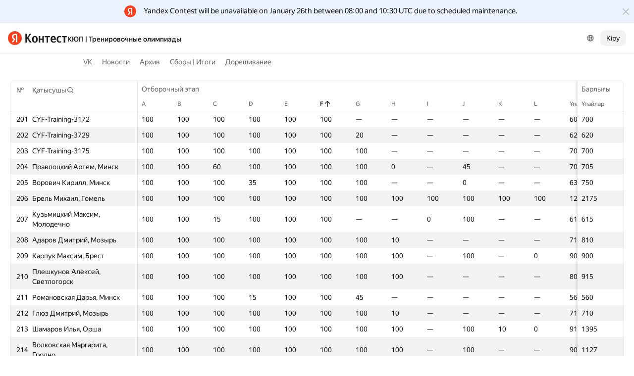

--- FILE ---
content_type: text/html; charset=UTF-8
request_url: https://official.contest.yandex.ru/CYF/upsolving-20210613/?order=asc&sortBy=contest-stat&statIdx=5&contestIdx=0&p=5&lang=kk
body_size: 155489
content:
<!DOCTYPE html><html class="i-ua_js_no i-ua_css_standard" lang="kk"><head><meta charset="utf-8"/><meta name="viewport" content="width=device-width, initial-scale=1"/><meta http-equiv="X-UA-Compatible" content="IE=edge"/><title>КЮП | Тренировочные олимпиады</title><link rel="shortcut icon" href="/favicon.ico?1769010344867"/><script nonce="oMQ0R0pNHF549ButsOhStg==">;(function(d,e,c,r){e=d.documentElement;c="className";r="replace";e[c]=e[c][r]("i-ua_js_no","i-ua_js_yes");if(d.compatMode!="CSS1Compat")e[c]=e[c][r]("i-ua_css_standart","i-ua_css_quirks")})(document);;(function(d,e,c,n,w,v,f){e=d.documentElement;c="className";n="createElementNS";f="firstChild";w="http://www.w3.org/2000/svg";e[c]+=" i-ua_svg_"+(!!d[n]&&!!d[n](w,"svg").createSVGRect?"yes":"no");v=d.createElement("div");v.innerHTML="<svg/>";e[c]+=" i-ua_inlinesvg_"+((v[f]&&v[f].namespaceURI)==w?"yes":"no");})(document);;(function(d,e,p){e=d.documentElement;p="placeholder";e.className+=" i-ua_"+p+(p in d.createElement("input")?"_yes":"_no")})(document);</script><link rel="stylesheet" href="//yastatic.net/s3/contest/static/contest-www/23d5bce1a5aa521f5b729e4bf0844c3323993689/bundles/merged-monitor/_merged-monitor.css"/><!--[if IE 6]><link rel="stylesheet" href="//yastatic.net/s3/contest/static/contest-www/23d5bce1a5aa521f5b729e4bf0844c3323993689/bundles/merged-monitor/_merged-monitor.ie6.css"/><![endif]--><!--[if IE 7]><link rel="stylesheet" href="//yastatic.net/s3/contest/static/contest-www/23d5bce1a5aa521f5b729e4bf0844c3323993689/bundles/merged-monitor/_merged-monitor.ie7.css"/><![endif]--><!--[if IE 8]><link rel="stylesheet" href="//yastatic.net/s3/contest/static/contest-www/23d5bce1a5aa521f5b729e4bf0844c3323993689/bundles/merged-monitor/_merged-monitor.ie8.css"/><![endif]--><!--[if IE 9]><link rel="stylesheet" href="//yastatic.net/s3/contest/static/contest-www/23d5bce1a5aa521f5b729e4bf0844c3323993689/bundles/merged-monitor/_merged-monitor.ie9.css"/><![endif]--><link rel="stylesheet" href="//yastatic.net/s3/contest/static/contest-www/23d5bce1a5aa521f5b729e4bf0844c3323993689/bundles/merged-monitor/_merged-monitor.print.css" media="print"/><script src="//yastatic.net/jquery/1.8.3/jquery.min.js" nonce="1ZBTAIp2MMnYdaYM7tM9ig=="></script><script src="//yastatic.net/s3/contest/static/contest-www/23d5bce1a5aa521f5b729e4bf0844c3323993689/bundles/merged-monitor/_merged-monitor.kk.js" nonce="oMQ0R0pNHF549ButsOhStg=="></script><meta name="description" content="Яндекс.Контест — бүкіл әлемдегі бағдарламашыларға тапсырмалар бойынша жарысуға, ал мұғалімдер мен тапсырма авторларына тапсырмалар мен тапсырмалар сериясын орналастыруға және пайдаланушыларға интернет арқылы кіруге рұқсат етуге мүмкіндік беретін сервис."/><meta name="viewport" content="width=device-width, initial-scale=1"/><meta name="yandex-verification" content="b22f2e5048e733e5"/><script nonce="oMQ0R0pNHF549ButsOhStg==">!function(n,i){if(n.Ya=n.Ya||{},Ya.Rum)throw new Error("Rum: interface is already defined");var e=n.performance,t=e&&e.timing&&e.timing.navigationStart||Ya.startPageLoad||+new Date,a=n.requestAnimationFrame,r=Ya.Rum={enabled:!!e,vsStart:document.visibilityState,vsChanged:!1,_defTimes:[],_defRes:[],_deltaMarks:{},_markListeners:{},_onComplete:[],_onInit:[],_unsubscribers:[],_settings:{},_vars:{},init:function(n,i){r._settings=n,r._vars=i},getTime:e&&e.now?function(){return e.now()}:Date.now?function(){return Date.now()-t}:function(){return new Date-t},time:function(n){r._deltaMarks[n]=[r.getTime()]},timeEnd:function(n,i){var e=r._deltaMarks[n];e&&0!==e.length&&e.push(r.getTime(),i)},sendTimeMark:function(n,i,e,t){void 0===i&&(i=r.getTime()),r._defTimes.push([n,i,t]),r.mark(n,i)},sendDelta:function(n,i,e,t){var a,s=r._deltaMarks;s[n]||void 0===i||(a=t&&t.originalEndTime?t.originalEndTime:r.getTime(),s[n]=[a-i,a,e])},sendResTiming:function(n,i){r._defRes.push([n,i])},sendRaf:function(n){var i=r.getSetting("forcePaintTimeSending");if(a&&(i||!r.isVisibilityChanged())){var e="2616."+n;a((function(){!i&&r.isVisibilityChanged()||(r.getSetting("sendFirstRaf")&&r.sendTimeMark(e+".205"),a((function(){!i&&r.isVisibilityChanged()||r.sendTimeMark(e+".1928")})))}))}},isVisibilityChanged:function(){return r.vsStart&&("visible"!==r.vsStart||r.vsChanged)},mark:e&&e.mark?function(n,i){e.mark(n+(i?": "+i:""))}:function(){},getSetting:function(n){var i=r._settings[n];return null===i?null:i||""},on:function(n,i){if("function"==typeof i)return(r._markListeners[n]=r._markListeners[n]||[]).push(i),function(){if(r._markListeners[n]){var e=r._markListeners[n].indexOf(i);e>-1&&r._markListeners[n].splice(e,1)}}},sendTrafficData:function(){},finalizeLayoutShiftScore:function(){},finalizeLargestContentfulPaint:function(){},getLCPAdditionalParams:function(){}};document.addEventListener&&document.addEventListener("visibilitychange",(function n(){Ya.Rum.vsChanged=!0,document.removeEventListener("visibilitychange",n)}))}(window);

!function(){if(window.PerformanceLongTaskTiming){var e=function(e,n){return(e=e.concat(n)).length>300&&(e=e.slice(e.length-300)),e};function n(){var n=Ya.Rum._tti={events:[],eventsAfterTTI:[],fired:!1,observer:new PerformanceObserver((function(r){var t=r.getEntries();n.events=e(n.events,t),n.fired&&(n.eventsAfterTTI=e(n.eventsAfterTTI,t))}))};n.observer.observe({entryTypes:["longtask"]}),Ya.Rum._unsubscribers&&Ya.Rum._unsubscribers.push((function(){n.observer.disconnect()}))}n(),Ya.Rum._onInit&&Ya.Rum._onInit.push(n)}}();

Ya.Rum.observeDOMNode=window.IntersectionObserver?function(e,i,n){var t=this,o=Ya.Rum.getSetting("forcePaintTimeSending");!function r(){if(o||!t.isVisibilityChanged()){var s="string"==typeof i?document.querySelector(i):i;s?new IntersectionObserver((function(i,n){!o&&t.isVisibilityChanged()||(Ya.Rum.sendTimeMark(e),n.unobserve(s))}),n).observe(s):setTimeout(r,100)}}()}:function(){};

!function(){var e,n,t,i=Ya.Rum,o=[];function s(){var t=o.join("\r\n");o=[],e=null,n&&a(n,t)}function a(e,n){if(!(navigator.sendBeacon&&t&&navigator.sendBeacon(e,n))){var i=new XMLHttpRequest;i.open("POST",e),i.send(n)}}function g(t,c,r,u,l,v,d,f,j,m){var p=[t?"/reqid="+t:"",c?"/"+c.join("/"):"",r?"/path="+r:"",u?"/events="+u:"",l?"/slots="+l.join(";"):"",v?"/experiments="+v.join(";"):"",d?"/vars="+d:"","/cts="+(new Date).getTime(),j||"","/*"+(f||"")];m&&m!==n?a(m,p.join("")):(o.push(p.join("")),o.length<42?e=setTimeout(s,15):s(),i.sendToClck=g)}i.send=function(o,s,a,c,r,u,l){clearTimeout(e),n=i.getSetting("clck"),t=i.getSetting("beacon"),g(i.getSetting("reqid"),l,s,r,i.getSetting("slots"),i.getSetting("experiments"),a)}}();

!function(){var n=Ya.Rum,i=window.BEM;function t(){i&&i.channel("i-bem").onFirst("start-init",(function(){n.getSetting("sendBeforeBemInited")&&n.sendTimeMark("2418")})).onFirst("init",(function(){n.sendTimeMark("2295")}))}t(),n._onInit&&n._onInit.push(t)}();

Ya.Rum?.init({"beacon":true,"clck":"https://yandex.ru/clck/click","reqid":"85mpeJEF"}, {"-page":"upsolving-20210613","-platform":"desktop","-env":"production","rum_id":"ru.contest-www","-project":"contest-www"});
!function(e,n){if(!e)throw new Error("Rum: interface is not included");if(!e.enabled)return e.getSetting=function(){return""},e.getVarsList=function(){return[]},void(e.getResourceTimings=e.pushConnectionTypeTo=e.pushTimingTo=e.normalize=e.sendCounter=e.sendDelta=e.sendTimeMark=e.sendResTiming=e.sendTiming=e.sendTTI=e.makeSubPage=e.sendHeroElement=e.onReady=e.onQuietWindow=function(){});e.getVarsList=function(){var n=e._vars;return Object.keys(n).map(function(e){return e+"="+encodeURIComponent(n[e]).replace(/\*/g,"%2A")})},e.setVars=function(n){Object.keys(n).forEach(function(t){e._vars[t]=n[t]}),M(),I()};var t,i,r="690.1033",o="690.2096.207",a="690.2096.2877",s="690.2096.2892",c="690.2096.2044",u="690.2096.361",d="690.2096.4004",f=3,l=3e3,v={connectEnd:2116,connectStart:2114,decodedBodySize:2886,domComplete:2124,domContentLoadedEventEnd:2131,domContentLoadedEventStart:2123,domInteractive:2770,domLoading:2769,domainLookupEnd:2113,domainLookupStart:2112,duration:2136,encodedBodySize:2887,entryType:2888,fetchStart:2111,initiatorType:2889,loadEventEnd:2126,loadEventStart:2125,nextHopProtocol:2890,redirectCount:1385,redirectEnd:2110,redirectStart:2109,requestStart:2117,responseEnd:2120,responseStart:2119,secureConnectionStart:2115,startTime:2322,transferSize:2323,type:76,unloadEventEnd:2128,unloadEventStart:2127,workerStart:2137},g={visible:1,hidden:2,prerender:3},m={bluetooth:2064,cellular:2065,ethernet:2066,none:1229,wifi:2067,wimax:2068,other:861,unknown:836,0:836,1:2066,2:2067,3:2070,4:2071,5:2768},p={"first-paint":2793,"first-contentful-paint":2794},h=Object.keys(p).length,y=e.getTime,T=window.PerformanceObserver,E=window.performance||{},S=E.timing||{},b=E.navigation||{},C=navigator.connection,k={},L={},w=e._deltaMarks,R=document.createElement("link"),j=document.createElement("a"),x="function"==typeof E.getEntriesByType,_=S.navigationStart;function M(){t=e.getVarsList(),e.getSetting("sendClientUa")&&t.push("1042="+encodeURIComponent(navigator.userAgent))}function I(){i=t.concat(["143.2129="+_])}function O(e){function n(){removeEventListener("DOMContentLoaded",n),removeEventListener("load",n),e()}"loading"===document.readyState?(addEventListener("DOMContentLoaded",n),addEventListener("load",n)):e()}function z(){var n;e.getSetting("disableOnLoadTasks")||(removeEventListener("load",z),(n=e.getSetting("periodicStatsIntervalMs"))||null===n||(n=15e3),n&&(V=setInterval(Q,n)),addEventListener("beforeunload",Q),function(){if(T){q(E.getEntriesByType("navigation")),q(E.getEntriesByType("resource"));try{new T(function(e){q(e.getEntries())}).observe({entryTypes:["resource","navigation"]})}catch(e){}e._periodicTasks.push(J)}}(),function(){if(T)try{new T(function(e,n){var t=e.getEntries()[0];if(t){var i=t.processingStart,r={duration:t.duration,js:t.processingEnd-i,name:t.name};t.target&&(r.target=K(t.target)),A("first-input",i-t.startTime,r),n.disconnect()}}).observe({type:"first-input",buffered:!0})}catch(e){}}(),function(){if(x){var e=E.getEntriesByType("navigation")[0];if(e){var n=[];me(n,e),fe(n);var i=E.getEntriesByName("yndxNavigationSource")[0];i&&n.push("2091.186="+i.value),he(s,t.concat(n))}}}(),function(){if(T){var n=e.getSetting("clsWindowGap")?e.getSetting("clsWindowGap"):1/0,t=e.getSetting("clsWindowSize")?e.getSetting("clsWindowSize"):1/0,i=new T(function(e){var i=e.getEntries();null==$&&($=0);for(var r=0;r<i.length;r++){var o=i[r];o.hadRecentInput||(Z&&o.startTime-X[X.length-1].startTime<n&&o.startTime-X[0].startTime<t?(Z+=o.value,X.push(o)):(ne(),Z=o.value,X=[o]))}ne()});try{i.observe({type:"layout-shift",buffered:!0})}catch(e){}addEventListener("visibilitychange",function e(){if("hidden"===document.visibilityState){removeEventListener("visibilitychange",e);try{"function"==typeof i.takeRecords&&i.takeRecords(),i.disconnect()}catch(e){}te()}}),addEventListener("beforeunload",te)}}(),function(){if(T&&(e.getSetting("forcePaintTimeSending")||!e.isVisibilityChanged())){var n=new T(function(e){for(var n=e.getEntries(),t=0;t<n.length;t++){var i=n[t];ie=i.renderTime||i.loadTime,re=i}oe||(U("largest-loading-elem-paint",ie),oe=!0)});try{n.observe({type:"largest-contentful-paint",buffered:!0})}catch(e){}addEventListener("visibilitychange",function e(){if("hidden"===document.visibilityState){removeEventListener("visibilitychange",e);try{"function"==typeof n.takeRecords&&n.takeRecords(),n.disconnect()}catch(e){}ae()}}),addEventListener("beforeunload",ae)}}())}function B(){var n=S.domContentLoadedEventStart,i=S.domContentLoadedEventEnd;if(0!==n||0!==i){var o=0===S.responseStart?_:S.responseStart,a=0===S.domainLookupStart?_:S.domainLookupStart,s=t.concat(["2129="+_,"1036="+(a-_),"1037="+(S.domainLookupEnd-S.domainLookupStart),"1038="+(S.connectEnd-S.connectStart),S.secureConnectionStart&&"1383="+(S.connectEnd-S.secureConnectionStart),"1039="+(S.responseStart-S.connectEnd),"1040="+(S.responseEnd-o),"1040.906="+(S.responseEnd-a),"1310.2084="+(S.domLoading-o),"1310.2085="+(S.domInteractive-o),"1310.1309="+(i-n),"1310.1007="+(n-o),navigator.deviceMemory&&"3140="+navigator.deviceMemory,navigator.hardwareConcurrency&&"3141="+navigator.hardwareConcurrency]);Object.keys(v).forEach(function(e){e in S&&S[e]&&s.push(v[e]+"="+pe(S[e],_))}),e.vsStart?(s.push("1484="+(g[e.vsStart]||2771)),e.vsChanged&&s.push("1484.719=1")):s.push("1484="+g.visible),b&&(b.redirectCount&&s.push("1384.1385="+b.redirectCount),1!==b.type&&2!==b.type||s.push("770.76="+b.type)),fe(s),he(r,s)}else setTimeout(B,50)}M(),I(),e.ajaxStart=0,e.ajaxComplete=0,O(function(){_&&setTimeout(function(){e.sendTimeMark=U,e.sendResTiming=H,e.sendTiming=G,e.timeEnd=D;for(var n=e._defRes;n.length;){var t=n.shift();H(t[0],t[1])}for(var i=e._defTimes;i.length;){var r=i.shift();U(r[0],r[1],!1,r[2])}Object.keys(w).forEach(function(e){A(e)}),B(),function n(){if(x&&(e.getSetting("forcePaintTimeSending")||!e.isVisibilityChanged())){for(var t=E.getEntriesByType("paint"),i=0;i<t.length;i++){var r=t[i],o=p[r.name];o&&!P[r.name]&&(P[r.name]=!0,N++,U("1926."+o,r.startTime))}if(N<h)try{new T(function(e,t){n(),t&&t.disconnect()}).observe({entryTypes:["paint"]})}catch(e){}}}(),e.getSetting("sendAutoElementTiming")&&se(),window.addEventListener("pageshow",ce),ue(),"complete"===document.readyState?z():addEventListener("load",z)},0)}),e._getCommonVars=function(){return t};var V,P={},N=0;function U(t,i,r,a){i===n&&(i=y()),r!==n&&!0!==r||e.mark(t,i);var s=ge(t);if(s.push("207="+pe(i)),W(s,a)){he(o,s),k[t]=k[t]||[],k[t].push(i);var c=e._markListeners[t];c&&c.length&&c.forEach(function(e){e(i)})}}function W(e,t){if(t){if(t.isCanceled&&t.isCanceled())return!1;var i=e.reduce(function(e,n,t){return"string"==typeof n&&(e[n.split("=")[0]]=t),e},{});Object.keys(t).forEach(function(r){if("function"!=typeof t[r]){var o=i[r],a=r+"="+t[r];o===n?e.push(a):e[o]=a}})}return!0}function D(e,n){var t=w[e];t&&0!==t.length&&(t.push(y(),n),A(e))}function A(t,i,r,o){var s,c,u,d=w[t];if(void 0!==i?s=(c=o&&o.originalEndTime?o.originalEndTime:e.getTime())-i:d&&(s=d[0],c=d[1],u=d[2]),s!==n&&c!==n){var f=ge(t);f.push("207.2154="+pe(s),"207.1428="+pe(c),"2877="+pe(c-s)),W(f,r)&&W(f,u)&&(he(a,f),delete w[t])}}function H(e,n){le(n,function(t){t&&G(e,t[t.length-1],n)})}function G(n,t,i){var r=ge(n);e.getSetting("sendUrlInResTiming")&&r.push("13="+encodeURIComponent(i)),me(r,t),he(c,r)}function Q(){var n=!1;e._periodicTasks.forEach(function(e){e()&&(n=!0)}),n||clearInterval(V)}e.getTimeMarks=function(){return k},e._periodicTasks=[];var Y=0;function q(e){if(e&&e.length)for(var n=L,t=0;t<e.length;t++){var i=F(e[t]);if(i){var r=i.domain+"-"+i.extension,o=n[r]=n[r]||{count:0,size:0};o.count++,o.size+=i.size}}}function F(e){var n=e.transferSize;if(null!=n){j.href=e.name;var t=j.pathname;if(0!==t.indexOf("/clck")){var i=t.lastIndexOf("."),r="";return-1!==i&&t.lastIndexOf("/")<i&&t.length-i<=5&&(r=t.slice(i+1)),{size:n,domain:j.hostname,extension:r}}}}function J(){var n=e.getSetting("maxTrafficCounters")||250;if(Y>=n)return!1;for(var i=Object.keys(L),r="",o=0;o<i.length;o++){var a=i[o],s=L[a];r+=encodeURIComponent(a)+"!"+s.count+"!"+s.size+";"}if(r.length){Y++;var c=t.concat(["d="+r,"t="+pe(y())]);he(u,c)}return L={},Y<n}function K(e){if(!e)return"";var t=(e.tagName||"").toLowerCase(),i=e.className&&e.className.baseVal!==n?e.className.baseVal:e.className;return t+(i?(" "+i).replace(/\s+/g,"."):"")}var X,Z,$=("layout-shift",Boolean(T&&T.supportedEntryTypes&&-1!==T.supportedEntryTypes.indexOf("layout-shift"))?0:null),ee=null;function ne(){Z>$&&($=Z,ee=X)}function te(){if(null!=$){var i=["s="+Math.round(1e6*$)/1e6];if(e.getSetting("logClsTarget")){var r=function(e){var n=null;if(!e)return null;var t=null;return(n=e.reduce(function(e,n){return e&&e.value>n.value?e:n}))&&n.sources&&n.sources.length&&(t=n.sources.find(function(e){return e.node&&1===e.node.nodeType})||n.sources[0]),t&&K(t.node)}(ee);i.push("target="+r)}he(d,t.concat(i)),$=null,Z=n,X=n}}var ie=null,re=null,oe=!1;function ae(){if(null!=ie){var n=e.getLCPAdditionalParams(re);U("largest-contentful-paint",ie,!1,n),ie=null,re=null}}var se=T?function(){if(e.getSetting("forcePaintTimeSending")||!e.isVisibilityChanged())try{new T(function(e){for(var n=e.getEntries(),t=0;t<n.length;t++){var i=n[t];U("element-timing."+i.identifier,i.startTime)}}).observe({type:"element",buffered:!0})}catch(e){}}:function(){};function ce(e){e.persisted&&U("bfcache")}function ue(n,t,i){if(e._tti){var r=y();de(function(o){var a={2796.2797:ve(e._tti.events||[],t),689.2322:pe(r)};i&&Object.keys(i).forEach(function(e){a[e]=i[e]}),U(n||"2795",o,!0,a),e._tti.fired=!0},t)}}function de(n,t){e._tti&&(t||(t=y()),function i(){var r,o=t,a=y(),s=e._tti.events||[],c=s.length;0!==c&&(r=s[c-1],o=Math.max(o,Math.floor(r.startTime+r.duration))),a-o>=l?n(o):setTimeout(i,1e3)}())}function fe(e){C&&e.push("2437="+(m[C.type]||2771),C.downlinkMax!==n&&"2439="+C.downlinkMax,C.effectiveType&&"2870="+C.effectiveType,C.rtt!==n&&"rtt="+C.rtt,C.downlink!==n&&"dwl="+C.downlink)}function le(e,n){if(!x)return n(null);R.href=e;var t=R.href,i=0,r=100;setTimeout(function e(){var o=E.getEntriesByName(t);if(o.length)return n(o);i++<f?(setTimeout(e,r),r+=r):n(null)},0)}function ve(e,n){return e=e||[],n=n||0,e.filter(function(e){return e.startTime-n>=-50}).map(function(e){var n=e.name?e.name.split("-").map(function(e){return e[0]}).join(""):"u",t=Math.floor(e.startTime);return n+"-"+t+"-"+Math.floor(t+e.duration)}).join(".")}function ge(n){return i.concat(["1701="+n,e.ajaxStart&&"1201.2154="+pe(e.ajaxStart),e.ajaxComplete&&"1201.2052="+pe(e.ajaxComplete)])}function me(e,n){Object.keys(v).forEach(function(t){if(t in n){var i=n[t];(i||0===i)&&e.push(v[t]+"="+pe(i))}})}function pe(e,n){return"string"==typeof e?encodeURIComponent(e):Math.round(1e3*(e-(n||0)))/1e3}function he(n,t){var i=encodeURIComponent(window.YaStaticRegion||"unknown");t.push("-cdn="+i);var r=t.filter(Boolean).join(",");e.send(null,n,r)}e.sendTTI=ue,e.sendHeroElement=function(e){U("2876",e)},e._subpages={},e.makeSubPage=function(n,t){var i=e._subpages[n];e._subpages[n]=void 0===i?i=0:++i;var r=!1;return{689.2322:pe(void 0!==t?t:y()),2924:n,2925:i,isCanceled:function(){return r},cancel:function(){r=!0}}},e._getLongtasksStringValue=ve,e.getResourceTimings=le,e.pushConnectionTypeTo=fe,e.pushTimingTo=me,e.normalize=pe,e.sendCounter=he,e.sendDelta=A,e.sendTrafficData=J,e.finalizeLayoutShiftScore=te,e.finalizeLargestContentfulPaint=ae,e.onReady=O,e.onQuietWindow=de,e.getSelector=K,e.sendBFCacheTimeMark=ce}(Ya.Rum);

!function(n){if(!n.Ya||!Ya.Rum)throw new Error("Rum: interface is not defined");var e=Ya.Rum;e.getSetting=function(n){var t=e._settings[n];return null===t?null:t||""}}("undefined"!=typeof self?self:window);

!function(e,r){var n={client:["690.2354",1e3,100,0],uncaught:["690.2361",100,10,0],external:["690.2854",100,10,0],script:["690.2609",100,10,0]},t={};r.ERROR_LEVEL={INFO:"info",DEBUG:"debug",WARN:"warn",ERROR:"error",FATAL:"fatal"},r._errorSettings={clck:"https://yandex.ru/clck/click",beacon:!0,project:"unknown",page:"",env:"",experiments:[],additional:{},platform:"",region:"",dc:"",host:"",service:"",level:"",version:"",yandexuid:"",loggedin:!1,coordinates_gp:"",referrer:!0,preventError:!1,unhandledRejection:!1,traceUnhandledRejection:!1,uncaughtException:!0,debug:!1,limits:{},silent:{},filters:{},pageMaxAge:864e6,initTimestamp:+new Date};var o=!1;function a(e,r){for(var n in r)r.hasOwnProperty(n)&&(e[n]=r[n]);return e}function i(e){return"boolean"==typeof e&&(e=+e),"number"==typeof e?e+"":null}r.initErrors=function(n){var t=a(r._errorSettings,n);o||(t.uncaughtException&&function(){var n=r._errorSettings;if(e.addEventListener)e.addEventListener("error",s),n.resourceFails&&e.addEventListener("error",l,!0),"Promise"in e&&n.unhandledRejection&&e.addEventListener("unhandledrejection",function(e){var n,t,o=e.reason,a={};o&&(o.stack&&o.message?(n=o.message,t=o.stack):(n=String(o),t=r._parseTraceablePromiseStack(e.promise),"[object Event]"===n?n="event.type: "+o.type:"[object Object]"===n&&(a.unhandledObject=o)),o.target&&o.target.src&&(a.src=o.target.src),s({message:"Unhandled rejection: "+n,stack:t,additional:a}))});else{var t=e.onerror;e.onerror=function(e,r,n,o,a){s({error:a||new Error(e||"Empty error"),message:e,lineno:n,colno:o,filename:r}),t&&t.apply(this,arguments)}}}(),t.unhandledRejection&&t.traceUnhandledRejection&&r._traceUnhandledRejection&&r._traceUnhandledRejection(),o=!0)},r.updateErrors=function(e){a(r._errorSettings,e)},r.updateAdditional=function(e){r._errorSettings.additional=a(r._errorSettings.additional||{},e)},r._handleError=function(e,o,i){var s,l,c=r._errorSettings;if(c.preventError&&e.preventDefault&&e.preventDefault(),o)s=e,l="client";else{s=r._normalizeError(e),l=s.type;var d=c.onError;"function"==typeof d&&d(s);var u=c.transform;if("function"==typeof u&&(s=u(s)),!s)return;s.settings&&(i=s.settings)}var g=+new Date,f=c.initTimestamp,p=c.pageMaxAge;if(!(-1!==p&&f&&f+p<g)){var m=n[l][1];"number"==typeof c.limits[l]&&(m=c.limits[l]);var v=n[l][2];"number"==typeof c.silent[l]&&(v=c.silent[l]);var h=n[l][3];if(h<m||-1===m){s.path=n[l][0];var E=r._getErrorData(s,{silent:h<v||-1===v?"no":"yes",isCustom:Boolean(o)},a(a({},c),i)),_=function(e){t[s.message]=!1,r._sendError(e.path,e.vars),n[l][3]++}.bind(this,E);if(void 0===c.throttleSend)_();else{if(t[s.message])return;t[s.message]=!0,setTimeout(_,c.throttleSend)}}}},r._getReferrer=function(r){var n=r.referrer,t=typeof n;return"function"===t?n():"string"===t&&n?n:!1!==n&&e.location?e.location.href:void 0},r.getErrorSetting=function(e){return r._errorSettings[e]},r._buildExperiments=function(e){return e instanceof Array?e.join(";"):""},r._buildAdditional=function(e,r){var n="";try{var t=a(a({},e),r);0!==Object.keys(t).length&&(n=JSON.stringify(t))}catch(e){}return n},r._getErrorData=function(n,t,o){t=t||{};var a=r._buildExperiments(o.experiments),s=r._buildAdditional(o.additional,n.additional),l={"-stack":n.stack,"-url":n.file,"-line":n.line,"-col":n.col,"-block":n.block,"-method":n.method,"-msg":n.message,"-env":o.env,"-external":n.external,"-externalCustom":n.externalCustom,"-project":o.project,"-service":n.service||o.service,"-page":n.page||o.page,"-platform":o.platform,"-level":n.level,"-experiments":a,"-version":o.version,"-region":o.region,"-dc":o.dc,"-host":o.host,"-yandexuid":o.yandexuid,"-loggedin":o.loggedin,"-coordinates_gp":n.coordinates_gp||o.coordinates_gp,"-referrer":r._getReferrer(o),"-source":n.source,"-sourceMethod":n.sourceMethod,"-type":t.isCustom?n.type:"","-additional":s,"-adb":i(Ya.blocker)||i(o.blocker),"-cdn":e.YaStaticRegion,"-ua":navigator.userAgent,"-silent":t.silent,"-ts":+new Date,"-init-ts":o.initTimestamp};return o.debug&&e.console&&console[console[n.level]?n.level:"error"]("[error-counter] "+n.message,l,n.stack),{path:n.path,vars:l}},r._baseNormalizeError=function(e){var r=(e=e||{}).error,n=e.filename||e.fileName||"",t=r&&r.stack||e.stack||"",o=e.message||"",a=r&&r.additional||e.additional;return{file:n,line:e.lineno||e.lineNumber,col:e.colno||e.colNumber,stack:t,message:o,additional:a}},r._normalizeError=function(e){var n=r._baseNormalizeError(e),t="uncaught",o=r._isExternalError(n.file,n.message,n.stack),a="",i="";return o.hasExternal?(t="external",a=o.common,i=o.custom):/^Script error\.?$/.test(n.message)&&(t="script"),n.external=a,n.externalCustom=i,n.type=t,n},r._createVarsString=function(e){var r=[];for(var n in e)e.hasOwnProperty(n)&&(e[n]||0===e[n])&&r.push(n+"="+encodeURIComponent(e[n]).replace(/\*/g,"%2A"));return r.join(",")},r._sendError=function(e,n){r.send(null,e,r._createVarsString(n),null,null,null,null)};var s=function(e){r._handleError(e,!1)},l=function(e){var n=e.target;if(n){var t=n.srcset||n.src;if(t||(t=n.href),t){var o=n.tagName||"UNKNOWN";r.logError({message:o+" load error",additional:{src:t}})}}};r._parseTraceablePromiseStack=function(){}}("undefined"!=typeof self?self:window,Ya.Rum);

!function(e){var r={url:{0:/(miscellaneous|extension)_bindings/,1:/^chrome:/,2:/kaspersky-labs\.com\//,3:/^(?:moz|chrome|safari)-extension:\/\//,4:/^file:/,5:/^resource:\/\//,6:/webnetc\.top/,7:/local\.adguard\.com/},message:{0:/__adgRemoveDirect/,1:/Content Security Policy/,2:/vid_mate_check/,3:/ucapi/,4:/Access is denied/i,5:/^Uncaught SecurityError/i,6:/__ybro/,7:/__show__deepen/,8:/ntp is not defined/,9:/Cannot set property 'install' of undefined/,10:/NS_ERROR/,11:/Error loading script/,12:/^TypeError: undefined is not a function$/,13:/__firefox__\.(?:favicons|metadata|reader|searchQueryForField|searchLoginField)/},stack:{0:/(?:moz|chrome|safari)-extension:\/\//,1:/adguard.*\.user\.js/i}};function n(e,r){if(e&&r){var n=[];for(var o in r)if(r.hasOwnProperty(o)){var i=r[o];"string"==typeof i&&(i=new RegExp(i)),i instanceof RegExp&&i.test(e)&&n.push(o)}return n.join("_")}}function o(e,o){var i,a=[];for(var t in r)r.hasOwnProperty(t)&&(i=n(e[t],o[t]))&&a.push(t+"~"+i);return a.join(";")}e._isExternalError=function(n,i,a){var t=e._errorSettings.filters||{},s={url:(n||"")+"",message:(i||"")+"",stack:(a||"")+""},c=o(s,r),u=o(s,t);return{common:c,custom:u,hasExternal:!(!c&&!u)}}}(Ya.Rum);

Ya.Rum?.initErrors({"page":"upsolving-20210613","platform":"desktop","env":"production","reqid":"85mpeJEF","project":"contest-www"});</script></head><body class="b-page b-page__body i-global i-ua i-ua_interaction_yes page hr-fonts hr-variables hr-theme hr-theme_color_light i-bem" data-bem="{&quot;i-global&quot;:{&quot;lang&quot;:&quot;kk&quot;,&quot;tld&quot;:&quot;ru&quot;,&quot;content-region&quot;:&quot;ru&quot;,&quot;click-host&quot;:&quot;//clck.yandex.ru&quot;,&quot;passport-host&quot;:&quot;https://passport.yandex.ru&quot;,&quot;pass-host&quot;:&quot;pass.yandex.ru&quot;,&quot;social-host&quot;:&quot;social.yandex.ru&quot;,&quot;export-host&quot;:&quot;https://export.yandex.ru&quot;,&quot;login&quot;:&quot;&quot;,&quot;lego-static-host&quot;:&quot;//yastatic.net/lego/2.10-142&quot;,&quot;id&quot;:&quot;contest&quot;,&quot;yandexuid&quot;:&quot;7741192791769010344&quot;,&quot;social-retpath&quot;:&quot;https://official.contest.yandex.ru/i-social__closer.html&quot;,&quot;retpath&quot;:&quot;https://official.contest.yandex.ru/CYF/upsolving-20210613/?order=asc&amp;sortBy=contest-stat&amp;statIdx=5&amp;contestIdx=0&amp;p=5&amp;lang=kk&quot;,&quot;passport-msg&quot;:&quot;contest&quot;},&quot;i-ua&quot;:{},&quot;page&quot;:{}}"><div class="page__head"><div class="banners"><div class="attention-message i-bem" data-bem="{&quot;attention-message&quot;:{&quot;id&quot;:&quot;maintenance-kk&quot;,&quot;url&quot;:&quot;&quot;,&quot;type&quot;:&quot;custom&quot;,&quot;fontSize&quot;:&quot;15&quot;,&quot;fontSizeUrl&quot;:&quot;&quot;,&quot;color&quot;:&quot;#eaf3fd&quot;,&quot;textColor&quot;:&quot;&quot;,&quot;logo&quot;:&quot;red&quot;,&quot;remindTime&quot;:&quot;&quot;}}"><div class="attention-message__logo"></div><div class="attention-message__text">Yandex Contest will be unavailable on January 26th between 08:00 and 10:30 UTC due to scheduled maintenance.<span class="link link_size_s link_view_link" role="button" tabindex="0"></span></div><div class="attention-message__close"></div></div></div><header class="page__header"><div class="page__header-left"><a class="page__logo" href="/" title="Контест"><div class="logo2"><img class="logo2__image" src="//yastatic.net/s3/contest/contest/logo/ru.svg"/></div></a><div class="page__search"><a class="link link_size_s link_view_none i-font i-font_face_textbook page__competition-link" href="/CYF/">КЮП | Тренировочные олимпиады</a></div></div><div class="page__header-right"><div class="dropdown-menu dropdown-menu_theme_ffffff lang-switcher i-bem" data-bem="{&quot;dropdown-menu&quot;:{},&quot;lang-switcher&quot;:{&quot;tune&quot;:&quot;http://tune.yandex.ru&quot;}}"><button class="hr-button hr-button_view_ghost hr-button_size_m hr-control hr-control_size_m dropdown-menu__switcher i-bem" data-bem="{&quot;hr-button&quot;:{}}" type="button"><span class="hr-button__content"><span class="hr-slot__wrapper hr-slot__wrapper_type_icon hr-slot__wrapper_place_left"></span><span class="hr-icon hr-icon_size_s hr-button__primary-icon"><svg viewBox="0 0 24 24" fill="none" xmlns="http://www.w3.org/2000/svg"><path fill-rule="evenodd" clip-rule="evenodd" d="M2.125 12c0-5.454 4.421-9.875 9.875-9.875S21.875 6.546 21.875 12 17.454 21.875 12 21.875 2.125 17.454 2.125 12Zm1.956-1.825a8.15 8.15 0 0 0 0 3.65h3.594a14.644 14.644 0 0 1-.15-1.843c.013-.608.063-1.211.15-1.807H4.081Zm.62-1.75h3.34a14.648 14.648 0 0 1 1.97-4.305A8.143 8.143 0 0 0 4.7 8.425ZM12 4.355a12.893 12.893 0 0 0-2.136 4.07h4.272A12.892 12.892 0 0 0 12 4.355Zm2.554 5.82H9.446c-.1.6-.157 1.21-.17 1.825.013.615.07 1.225.17 1.825h5.108c.1-.6.157-1.21.17-1.825a12.894 12.894 0 0 0-.17-1.825Zm1.77 3.65a14.637 14.637 0 0 0 .15-1.843 14.656 14.656 0 0 0-.149-1.807h3.594a8.147 8.147 0 0 1 0 3.65h-3.594Zm-2.188 1.75H9.864A12.895 12.895 0 0 0 12 19.645a12.893 12.893 0 0 0 2.136-4.07ZM10.01 19.88a14.647 14.647 0 0 1-1.97-4.305H4.702a8.143 8.143 0 0 0 5.308 4.305Zm3.98 0a14.648 14.648 0 0 0 1.97-4.305h3.338a8.143 8.143 0 0 1-5.308 4.305Zm5.308-11.455H15.96a14.65 14.65 0 0 0-1.97-4.305 8.143 8.143 0 0 1 5.308 4.305Z" fill="currentColor"></path></svg></span><span class="hr-slot__wrapper hr-slot__wrapper_type_icon hr-slot__wrapper_place_right"></span><span class="hr-button__state"></span></span></button><div class="popup popup_theme_normal popup_autoclosable_yes popup_adaptive_yes popup_animate_yes dropdown__popup lang-switcher__popup-content dropdown-menu__popup"><div class="popup__under"></div><i class="popup__tail"></i><div class="popup__content"><div class="b-menu-vert dropdown-menu__menu dropdown-menu__menu_theme_ffffff" role="menu"><ul class="b-menu-vert__layout"><li class="b-menu-vert__layout-unit b-menu-vert__layout-unit_position_first"><a class="lang-switcher__lang" data-bem="{&quot;lang-switcher__lang&quot;:{&quot;lang&quot;:&quot;ru&quot;,&quot;url&quot;:&quot;https://official.contest.yandex.ru/CYF/upsolving-20210613/?order=asc&amp;sortBy=contest-stat&amp;statIdx=5&amp;contestIdx=0&amp;p=5&amp;lang=ru&quot;}}" href="https://official.contest.yandex.ru/CYF/upsolving-20210613/?order=asc&amp;sortBy=contest-stat&amp;statIdx=5&amp;contestIdx=0&amp;p=5&amp;lang=ru" role="button" tabindex="0"><div class="country-flag country-flag_s16_ru lang-switcher__flag"></div><span class="lang-switcher__lang-name">Русский</span></a></li><li class="b-menu-vert__layout-unit"><a class="lang-switcher__lang" data-bem="{&quot;lang-switcher__lang&quot;:{&quot;lang&quot;:&quot;en&quot;,&quot;url&quot;:&quot;https://official.contest.yandex.ru/CYF/upsolving-20210613/?order=asc&amp;sortBy=contest-stat&amp;statIdx=5&amp;contestIdx=0&amp;p=5&amp;lang=en&quot;}}" href="https://official.contest.yandex.ru/CYF/upsolving-20210613/?order=asc&amp;sortBy=contest-stat&amp;statIdx=5&amp;contestIdx=0&amp;p=5&amp;lang=en" role="button" tabindex="0"><div class="country-flag country-flag_s16_gb lang-switcher__flag"></div><span class="lang-switcher__lang-name">English</span></a></li><li class="b-menu-vert__layout-unit"><a class="lang-switcher__lang" data-bem="{&quot;lang-switcher__lang&quot;:{&quot;lang&quot;:&quot;hy&quot;,&quot;url&quot;:&quot;https://official.contest.yandex.ru/CYF/upsolving-20210613/?order=asc&amp;sortBy=contest-stat&amp;statIdx=5&amp;contestIdx=0&amp;p=5&amp;lang=hy&quot;}}" href="https://official.contest.yandex.ru/CYF/upsolving-20210613/?order=asc&amp;sortBy=contest-stat&amp;statIdx=5&amp;contestIdx=0&amp;p=5&amp;lang=hy" role="button" tabindex="0"><div class="country-flag country-flag_s16_am lang-switcher__flag"></div><span class="lang-switcher__lang-name">հայկ</span></a></li><li class="b-menu-vert__layout-unit"><span class="lang-switcher__lang lang-switcher__lang_selected_yes"><div class="country-flag country-flag_s16_kz lang-switcher__flag"></div><span class="lang-switcher__lang-name">Қазақша</span></span></li><li class="b-menu-vert__layout-unit b-menu-vert__layout-unit_position_last"><a class="lang-switcher__lang" data-bem="{&quot;lang-switcher__lang&quot;:{&quot;lang&quot;:&quot;uz&quot;,&quot;url&quot;:&quot;https://official.contest.yandex.ru/CYF/upsolving-20210613/?order=asc&amp;sortBy=contest-stat&amp;statIdx=5&amp;contestIdx=0&amp;p=5&amp;lang=uz&quot;}}" href="https://official.contest.yandex.ru/CYF/upsolving-20210613/?order=asc&amp;sortBy=contest-stat&amp;statIdx=5&amp;contestIdx=0&amp;p=5&amp;lang=uz" role="button" tabindex="0"><div class="country-flag country-flag_s16_uz lang-switcher__flag"></div><span class="lang-switcher__lang-name">O'zbek tili</span></a></li></ul></div></div></div></div><a class="hr-button hr-button_view_secondary hr-button_size_s hr-control hr-control_size_s i-bem" data-bem="{&quot;hr-button&quot;:{}}" type="button" href="/login/?retpath=%2FCYF%2Fupsolving-20210613%2F%3Forder%3Dasc%26sortBy%3Dcontest-stat%26statIdx%3D5%26contestIdx%3D0%26p%3D5%26lang%3Dkk&amp;competitionId=CYF"><span class="hr-button__content"><span class="hr-slot__wrapper hr-slot__wrapper_type_action hr-slot__wrapper_place_left"></span><span class="hr-button__text">Кіру</span><span class="hr-slot__wrapper hr-slot__wrapper_type_action hr-slot__wrapper_place_right"></span><span class="hr-button__state"></span></span></a></div></header><ul class="tabs-menu tabs-menu_role_sections tabs-menu_size_m tabs-menu_theme_normal tabs-menu_layout_horiz tabs-menu_type_stroked i-bem" data-bem="{&quot;tabs-menu&quot;:{}}" role="menu"><div class="tabs-menu__inner"><li class="tabs-menu__tab tabs-menu__tab_first_yes"><a class="link link_size_s link_view_secondary" href="https://vk.com/mozyrcyf">VK</a></li><li class="tabs-menu__tab"><a class="link link_size_s link_view_secondary" href="/CYF/news/">Новости</a></li><li class="tabs-menu__tab"><a class="link link_size_s link_view_secondary" href="/CYF/archive/">Архив</a></li><li class="tabs-menu__tab"><a class="link link_size_s link_view_secondary" href="/CYF/results-20251222/">Сборы | Итоги</a></li><li class="tabs-menu__tab"><a class="link link_size_s link_view_secondary" href="/CYF/upsolving-20251222/">Дорешивание</a></li></div></ul></div><div class="page__main page__main_layout_table page__sect"><div class="content"><div class="table__hook table__hook_role_merged-monitor"><table class="table table_role_merged-monitor t-scroller i-bem" data-bem="{&quot;t-scroller&quot;:{&quot;left&quot;:2,&quot;right&quot;:1,&quot;minwidth&quot;:960}}"><thead class="table__head"><tr class="table__row"><th class="table__header table__header_role_place" rowspan="2"><div class="table__data">№</div></th><th class="table__header table__header_role_participant" rowspan="2"><div class="dropdown dropdown_action_closed participants-filter i-bem" data-bem="{&quot;dropdown&quot;:{},&quot;participants-filter&quot;:{}}"><span class="link link_size_s link_view_none link_pseudo_yes dropdown__switcher" role="button" tabindex="0"><span class="monitor-user-filter">Қатысушы<span class="hr-icon hr-icon_size_s"><svg viewBox="0 0 24 24" fill="none" xmlns="http://www.w3.org/2000/svg"><path fillRule="evenodd" clipRule="evenodd" d="M11 5a6 6 0 1 0 0 12 6 6 0 0 0 0-12Zm-8 6a8 8 0 1 1 14.32 4.906l3.387 3.387a1 1 0 0 1-1.414 1.414l-3.387-3.387A8 8 0 0 1 3 11Z" fill="currentColor"/></svg></span></span></span><div class="popup popup_theme_normal popup_autoclosable_yes popup_adaptive_yes popup_animate_yes popup_role_filt dropdown__popup i-bem" data-bem="{&quot;popup&quot;:{&quot;directions&quot;:&quot;bottom-left-center&quot;}}"><div class="popup__under"></div><i class="popup__tail"></i><div class="popup__content"><form class="form form_role_filt i-bem" data-bem="{&quot;form&quot;:{&quot;sugt&quot;:&quot;ptps&quot;}}" method="GET"><span class="input input_size_m input_clear-type_url input_suggest_yes input_view_outline hr-control hr-control_size_m i-bem" data-bem="{&quot;input&quot;:{&quot;dataprovider&quot;:{&quot;url&quot;:&quot;/merged-monitor/406/participantsSuggest/&quot;,&quot;dataType&quot;:&quot;json&quot;},&quot;popupMods&quot;:{&quot;sugt&quot;:&quot;ptps&quot;},&quot;live&quot;:false}}" data-clear-url="https://official.contest.yandex.ru/CYF/upsolving-20210613/?order=asc&amp;sortBy=contest-stat&amp;statIdx=5&amp;contestIdx=0&amp;p=5&amp;lang=kk"><span class="input__box"><input class="input__control" id="uniq1768978352543521" name="filt" placeholder="Мүшелер бойынша іздеу" aria-labelledby="labeluniq1768978352543521 hintuniq1768978352543521" value="" autocomplete="off"/><div class="input__state"></div><span class="hr-slot__wrapper hr-slot__wrapper_type_action hr-slot__wrapper_place_left"><span class="hr-slot hr-slot_gap_s hr-slot_padding_s"><span class="hr-slot__item"><span class="hr-icon hr-icon_size_s"><svg viewBox="0 0 24 24" fill="none" xmlns="http://www.w3.org/2000/svg"><path fillRule="evenodd" clipRule="evenodd" d="M11 5a6 6 0 1 0 0 12 6 6 0 0 0 0-12Zm-8 6a8 8 0 1 1 14.32 4.906l3.387 3.387a1 1 0 0 1-1.414 1.414l-3.387-3.387A8 8 0 0 1 3 11Z" fill="currentColor"/></svg></span></span></span></span><span class="hr-slot__wrapper hr-slot__wrapper_type_action hr-slot__wrapper_place_right"><span class="hr-slot hr-slot_gap_s hr-slot_padding_s"><span class="hr-slot__item"><button class="hr-button hr-button_size_xs hr-button_view_ghost hr-button_role_clear hr-control hr-control_size_xs input__clear i-bem" data-bem="{&quot;hr-button&quot;:{}}" type="button"><span class="hr-button__content"><span class="hr-slot__wrapper hr-slot__wrapper_place_left hr-slot__wrapper_type_icon"></span><span class="hr-icon hr-icon_size_s hr-button__primary-icon"><svg viewBox="0 0 24 24" fill="none" xmlns="http://www.w3.org/2000/svg"><path fillRule="evenodd" clipRule="evenodd" d="M4.293 4.293a1 1 0 0 1 1.414 0L12 10.586l6.293-6.293a1 1 0 1 1 1.414 1.414L13.414 12l6.293 6.293a1 1 0 0 1-1.414 1.414L12 13.414l-6.293 6.293a1 1 0 0 1-1.414-1.414L10.586 12 4.293 5.707a1 1 0 0 1 0-1.414Z" fill="currentColor"/></svg></span><span class="hr-slot__wrapper hr-slot__wrapper_place_right hr-slot__wrapper_type_icon"></span><span class="hr-button__state"></span></span></button></span></span></span></span></span><input type="hidden" name="order" value="asc"/><input type="hidden" name="sortBy" value="contest-stat"/><input type="hidden" name="statIdx" value="5"/><input type="hidden" name="contestIdx" value="0"/><input type="hidden" name="lang" value="kk"/></form></div></div></div></th><th class="table__header table__header_role_result" colspan="13"><div class="table__data table__data_type_round"><a class="sorter" href="https://official.contest.yandex.ru/CYF/upsolving-20210613/?order=desc&amp;sortBy=contest&amp;contestIdx=0">Отборочный этап<span class="hr-icon hr-icon_size_s"><svg viewBox="0 0 24 24" fill="none" xmlns="http://www.w3.org/2000/svg"><path d="M4.293 12.293a1 1 0 0 1 1.414 0l3.536 3.535c.637.638 1.273 1.575 1.774 2.4.032.054.069.104.109.15l.143-.144C11.116 17.478 11 16.68 11 16V4a1 1 0 0 1 2 0v12c0 .681-.116 1.478-.269 2.234l.143.143a1.08 1.08 0 0 0 .11-.149c.5-.825 1.136-1.762 1.773-2.4l3.536-3.535a1 1 0 1 1 1.414 1.414l-7 7a1 1 0 0 1-1.414 0l-7-7a1 1 0 0 1 0-1.414Z" fill="currentColor"/></svg></span></a><a class="contest-link" href="/contest/27892/standings/" target="_blank"><span class="hr-icon hr-icon_size_s"><svg viewBox="0 0 24 24" fill="none" xmlns="http://www.w3.org/2000/svg"><path fillRule="evenodd" clipRule="evenodd" d="M7 5a2 2 0 0 0-2 2v10a2 2 0 0 0 2 2h10a2 2 0 0 0 2-2v-2a1 1 0 1 1 2 0v2a4 4 0 0 1-4 4H7a4 4 0 0 1-4-4V7a4 4 0 0 1 4-4h2a1 1 0 0 1 0 2H7Z" fill="currentColor"/><path d="M10.929 13.071a1 1 0 0 0 1.414 0l5.536-5.535c.481-.482.963-1.128 1.389-1.77h.203a1.07 1.07 0 0 1-.029.182c-.227.93-.439 2.033-.442 2.93v1.113A1 1 0 0 0 21 10V4a1 1 0 0 0-1-1h-5.996A1 1 0 0 0 14 5h1.1c.902 0 2.014-.213 2.952-.442.06-.015.122-.025.182-.029v.203c-.642.426-1.288.908-1.77 1.39l-5.535 5.535a1 1 0 0 0 0 1.414Z" fill="currentColor"/></svg></span></a></div></th><th class="table__header table__header_role_result" colspan="13"><div class="table__data table__data_type_round"><a class="sorter" href="https://official.contest.yandex.ru/CYF/upsolving-20210613/?order=desc&amp;sortBy=contest&amp;contestIdx=1">Заключительный этап<span class="hr-icon hr-icon_size_s"><svg viewBox="0 0 24 24" fill="none" xmlns="http://www.w3.org/2000/svg"><path d="M4.293 12.293a1 1 0 0 1 1.414 0l3.536 3.535c.637.638 1.273 1.575 1.774 2.4.032.054.069.104.109.15l.143-.144C11.116 17.478 11 16.68 11 16V4a1 1 0 0 1 2 0v12c0 .681-.116 1.478-.269 2.234l.143.143a1.08 1.08 0 0 0 .11-.149c.5-.825 1.136-1.762 1.773-2.4l3.536-3.535a1 1 0 1 1 1.414 1.414l-7 7a1 1 0 0 1-1.414 0l-7-7a1 1 0 0 1 0-1.414Z" fill="currentColor"/></svg></span></a><a class="contest-link" href="/contest/28139/standings/" target="_blank"><span class="hr-icon hr-icon_size_s"><svg viewBox="0 0 24 24" fill="none" xmlns="http://www.w3.org/2000/svg"><path fillRule="evenodd" clipRule="evenodd" d="M7 5a2 2 0 0 0-2 2v10a2 2 0 0 0 2 2h10a2 2 0 0 0 2-2v-2a1 1 0 1 1 2 0v2a4 4 0 0 1-4 4H7a4 4 0 0 1-4-4V7a4 4 0 0 1 4-4h2a1 1 0 0 1 0 2H7Z" fill="currentColor"/><path d="M10.929 13.071a1 1 0 0 0 1.414 0l5.536-5.535c.481-.482.963-1.128 1.389-1.77h.203a1.07 1.07 0 0 1-.029.182c-.227.93-.439 2.033-.442 2.93v1.113A1 1 0 0 0 21 10V4a1 1 0 0 0-1-1h-5.996A1 1 0 0 0 14 5h1.1c.902 0 2.014-.213 2.952-.442.06-.015.122-.025.182-.029v.203c-.642.426-1.288.908-1.77 1.39l-5.535 5.535a1 1 0 0 0 0 1.414Z" fill="currentColor"/></svg></span></a></div></th><th class="table__header table__header_role_meta" colspan="1"><div class="table__data table__data_type_round"><a class="sorter" href="https://official.contest.yandex.ru/CYF/upsolving-20210613/?order=desc&amp;sortBy=sum-all">Барлығы<span class="hr-icon hr-icon_size_s"><svg viewBox="0 0 24 24" fill="none" xmlns="http://www.w3.org/2000/svg"><path d="M4.293 12.293a1 1 0 0 1 1.414 0l3.536 3.535c.637.638 1.273 1.575 1.774 2.4.032.054.069.104.109.15l.143-.144C11.116 17.478 11 16.68 11 16V4a1 1 0 0 1 2 0v12c0 .681-.116 1.478-.269 2.234l.143.143a1.08 1.08 0 0 0 .11-.149c.5-.825 1.136-1.762 1.773-2.4l3.536-3.535a1 1 0 1 1 1.414 1.414l-7 7a1 1 0 0 1-1.414 0l-7-7a1 1 0 0 1 0-1.414Z" fill="currentColor"/></svg></span></a></div></th></tr><tr class="table__row"><th class="table__header table__header_role_score table__header_type_bordered"><a class="sorter sorter_paint_yes" href="https://official.contest.yandex.ru/CYF/upsolving-20210613/?order=desc&amp;sortBy=contest-stat&amp;statIdx=0&amp;contestIdx=0">A<span class="hr-icon hr-icon_size_s"><svg viewBox="0 0 24 24" fill="none" xmlns="http://www.w3.org/2000/svg"><path d="M4.293 12.293a1 1 0 0 1 1.414 0l3.536 3.535c.637.638 1.273 1.575 1.774 2.4.032.054.069.104.109.15l.143-.144C11.116 17.478 11 16.68 11 16V4a1 1 0 0 1 2 0v12c0 .681-.116 1.478-.269 2.234l.143.143a1.08 1.08 0 0 0 .11-.149c.5-.825 1.136-1.762 1.773-2.4l3.536-3.535a1 1 0 1 1 1.414 1.414l-7 7a1 1 0 0 1-1.414 0l-7-7a1 1 0 0 1 0-1.414Z" fill="currentColor"/></svg></span></a></th><th class="table__header table__header_role_score"><a class="sorter sorter_paint_yes" href="https://official.contest.yandex.ru/CYF/upsolving-20210613/?order=desc&amp;sortBy=contest-stat&amp;statIdx=1&amp;contestIdx=0">B<span class="hr-icon hr-icon_size_s"><svg viewBox="0 0 24 24" fill="none" xmlns="http://www.w3.org/2000/svg"><path d="M4.293 12.293a1 1 0 0 1 1.414 0l3.536 3.535c.637.638 1.273 1.575 1.774 2.4.032.054.069.104.109.15l.143-.144C11.116 17.478 11 16.68 11 16V4a1 1 0 0 1 2 0v12c0 .681-.116 1.478-.269 2.234l.143.143a1.08 1.08 0 0 0 .11-.149c.5-.825 1.136-1.762 1.773-2.4l3.536-3.535a1 1 0 1 1 1.414 1.414l-7 7a1 1 0 0 1-1.414 0l-7-7a1 1 0 0 1 0-1.414Z" fill="currentColor"/></svg></span></a></th><th class="table__header table__header_role_score"><a class="sorter sorter_paint_yes" href="https://official.contest.yandex.ru/CYF/upsolving-20210613/?order=desc&amp;sortBy=contest-stat&amp;statIdx=2&amp;contestIdx=0">C<span class="hr-icon hr-icon_size_s"><svg viewBox="0 0 24 24" fill="none" xmlns="http://www.w3.org/2000/svg"><path d="M4.293 12.293a1 1 0 0 1 1.414 0l3.536 3.535c.637.638 1.273 1.575 1.774 2.4.032.054.069.104.109.15l.143-.144C11.116 17.478 11 16.68 11 16V4a1 1 0 0 1 2 0v12c0 .681-.116 1.478-.269 2.234l.143.143a1.08 1.08 0 0 0 .11-.149c.5-.825 1.136-1.762 1.773-2.4l3.536-3.535a1 1 0 1 1 1.414 1.414l-7 7a1 1 0 0 1-1.414 0l-7-7a1 1 0 0 1 0-1.414Z" fill="currentColor"/></svg></span></a></th><th class="table__header table__header_role_score"><a class="sorter sorter_paint_yes" href="https://official.contest.yandex.ru/CYF/upsolving-20210613/?order=desc&amp;sortBy=contest-stat&amp;statIdx=3&amp;contestIdx=0">D<span class="hr-icon hr-icon_size_s"><svg viewBox="0 0 24 24" fill="none" xmlns="http://www.w3.org/2000/svg"><path d="M4.293 12.293a1 1 0 0 1 1.414 0l3.536 3.535c.637.638 1.273 1.575 1.774 2.4.032.054.069.104.109.15l.143-.144C11.116 17.478 11 16.68 11 16V4a1 1 0 0 1 2 0v12c0 .681-.116 1.478-.269 2.234l.143.143a1.08 1.08 0 0 0 .11-.149c.5-.825 1.136-1.762 1.773-2.4l3.536-3.535a1 1 0 1 1 1.414 1.414l-7 7a1 1 0 0 1-1.414 0l-7-7a1 1 0 0 1 0-1.414Z" fill="currentColor"/></svg></span></a></th><th class="table__header table__header_role_score"><a class="sorter sorter_paint_yes" href="https://official.contest.yandex.ru/CYF/upsolving-20210613/?order=desc&amp;sortBy=contest-stat&amp;statIdx=4&amp;contestIdx=0">E<span class="hr-icon hr-icon_size_s"><svg viewBox="0 0 24 24" fill="none" xmlns="http://www.w3.org/2000/svg"><path d="M4.293 12.293a1 1 0 0 1 1.414 0l3.536 3.535c.637.638 1.273 1.575 1.774 2.4.032.054.069.104.109.15l.143-.144C11.116 17.478 11 16.68 11 16V4a1 1 0 0 1 2 0v12c0 .681-.116 1.478-.269 2.234l.143.143a1.08 1.08 0 0 0 .11-.149c.5-.825 1.136-1.762 1.773-2.4l3.536-3.535a1 1 0 1 1 1.414 1.414l-7 7a1 1 0 0 1-1.414 0l-7-7a1 1 0 0 1 0-1.414Z" fill="currentColor"/></svg></span></a></th><th class="table__header table__header_role_score"><a class="sorter sorter_state_press sorter_arrow_asc sorter_paint_yes" href="https://official.contest.yandex.ru/CYF/upsolving-20210613/?order=desc&amp;sortBy=contest-stat&amp;statIdx=5&amp;contestIdx=0">F<span class="hr-icon hr-icon_size_s"><svg viewBox="0 0 24 24" fill="none" xmlns="http://www.w3.org/2000/svg"><path d="M4.293 11.707a1 1 0 0 0 1.414 0l3.536-3.535c.637-.638 1.273-1.575 1.774-2.4.032-.054.069-.104.109-.15l.143.144C11.116 6.522 11 7.32 11 8v12a1 1 0 0 0 2 0V8c0-.681-.116-1.478-.269-2.233l.143-.144c.04.045.077.095.11.149.5.825 1.136 1.762 1.773 2.4l3.536 3.535a1 1 0 1 0 1.414-1.414l-7-7a1 1 0 0 0-1.414 0l-7 7a1 1 0 0 0 0 1.414Z" fill="currentColor"/></svg></span></a></th><th class="table__header table__header_role_score"><a class="sorter sorter_paint_yes" href="https://official.contest.yandex.ru/CYF/upsolving-20210613/?order=desc&amp;sortBy=contest-stat&amp;statIdx=6&amp;contestIdx=0">G<span class="hr-icon hr-icon_size_s"><svg viewBox="0 0 24 24" fill="none" xmlns="http://www.w3.org/2000/svg"><path d="M4.293 12.293a1 1 0 0 1 1.414 0l3.536 3.535c.637.638 1.273 1.575 1.774 2.4.032.054.069.104.109.15l.143-.144C11.116 17.478 11 16.68 11 16V4a1 1 0 0 1 2 0v12c0 .681-.116 1.478-.269 2.234l.143.143a1.08 1.08 0 0 0 .11-.149c.5-.825 1.136-1.762 1.773-2.4l3.536-3.535a1 1 0 1 1 1.414 1.414l-7 7a1 1 0 0 1-1.414 0l-7-7a1 1 0 0 1 0-1.414Z" fill="currentColor"/></svg></span></a></th><th class="table__header table__header_role_score"><a class="sorter sorter_paint_yes" href="https://official.contest.yandex.ru/CYF/upsolving-20210613/?order=desc&amp;sortBy=contest-stat&amp;statIdx=7&amp;contestIdx=0">H<span class="hr-icon hr-icon_size_s"><svg viewBox="0 0 24 24" fill="none" xmlns="http://www.w3.org/2000/svg"><path d="M4.293 12.293a1 1 0 0 1 1.414 0l3.536 3.535c.637.638 1.273 1.575 1.774 2.4.032.054.069.104.109.15l.143-.144C11.116 17.478 11 16.68 11 16V4a1 1 0 0 1 2 0v12c0 .681-.116 1.478-.269 2.234l.143.143a1.08 1.08 0 0 0 .11-.149c.5-.825 1.136-1.762 1.773-2.4l3.536-3.535a1 1 0 1 1 1.414 1.414l-7 7a1 1 0 0 1-1.414 0l-7-7a1 1 0 0 1 0-1.414Z" fill="currentColor"/></svg></span></a></th><th class="table__header table__header_role_score"><a class="sorter sorter_paint_yes" href="https://official.contest.yandex.ru/CYF/upsolving-20210613/?order=desc&amp;sortBy=contest-stat&amp;statIdx=8&amp;contestIdx=0">I<span class="hr-icon hr-icon_size_s"><svg viewBox="0 0 24 24" fill="none" xmlns="http://www.w3.org/2000/svg"><path d="M4.293 12.293a1 1 0 0 1 1.414 0l3.536 3.535c.637.638 1.273 1.575 1.774 2.4.032.054.069.104.109.15l.143-.144C11.116 17.478 11 16.68 11 16V4a1 1 0 0 1 2 0v12c0 .681-.116 1.478-.269 2.234l.143.143a1.08 1.08 0 0 0 .11-.149c.5-.825 1.136-1.762 1.773-2.4l3.536-3.535a1 1 0 1 1 1.414 1.414l-7 7a1 1 0 0 1-1.414 0l-7-7a1 1 0 0 1 0-1.414Z" fill="currentColor"/></svg></span></a></th><th class="table__header table__header_role_score"><a class="sorter sorter_paint_yes" href="https://official.contest.yandex.ru/CYF/upsolving-20210613/?order=desc&amp;sortBy=contest-stat&amp;statIdx=9&amp;contestIdx=0">J<span class="hr-icon hr-icon_size_s"><svg viewBox="0 0 24 24" fill="none" xmlns="http://www.w3.org/2000/svg"><path d="M4.293 12.293a1 1 0 0 1 1.414 0l3.536 3.535c.637.638 1.273 1.575 1.774 2.4.032.054.069.104.109.15l.143-.144C11.116 17.478 11 16.68 11 16V4a1 1 0 0 1 2 0v12c0 .681-.116 1.478-.269 2.234l.143.143a1.08 1.08 0 0 0 .11-.149c.5-.825 1.136-1.762 1.773-2.4l3.536-3.535a1 1 0 1 1 1.414 1.414l-7 7a1 1 0 0 1-1.414 0l-7-7a1 1 0 0 1 0-1.414Z" fill="currentColor"/></svg></span></a></th><th class="table__header table__header_role_score"><a class="sorter sorter_paint_yes" href="https://official.contest.yandex.ru/CYF/upsolving-20210613/?order=desc&amp;sortBy=contest-stat&amp;statIdx=10&amp;contestIdx=0">K<span class="hr-icon hr-icon_size_s"><svg viewBox="0 0 24 24" fill="none" xmlns="http://www.w3.org/2000/svg"><path d="M4.293 12.293a1 1 0 0 1 1.414 0l3.536 3.535c.637.638 1.273 1.575 1.774 2.4.032.054.069.104.109.15l.143-.144C11.116 17.478 11 16.68 11 16V4a1 1 0 0 1 2 0v12c0 .681-.116 1.478-.269 2.234l.143.143a1.08 1.08 0 0 0 .11-.149c.5-.825 1.136-1.762 1.773-2.4l3.536-3.535a1 1 0 1 1 1.414 1.414l-7 7a1 1 0 0 1-1.414 0l-7-7a1 1 0 0 1 0-1.414Z" fill="currentColor"/></svg></span></a></th><th class="table__header table__header_role_score"><a class="sorter sorter_paint_yes" href="https://official.contest.yandex.ru/CYF/upsolving-20210613/?order=desc&amp;sortBy=contest-stat&amp;statIdx=11&amp;contestIdx=0">L<span class="hr-icon hr-icon_size_s"><svg viewBox="0 0 24 24" fill="none" xmlns="http://www.w3.org/2000/svg"><path d="M4.293 12.293a1 1 0 0 1 1.414 0l3.536 3.535c.637.638 1.273 1.575 1.774 2.4.032.054.069.104.109.15l.143-.144C11.116 17.478 11 16.68 11 16V4a1 1 0 0 1 2 0v12c0 .681-.116 1.478-.269 2.234l.143.143a1.08 1.08 0 0 0 .11-.149c.5-.825 1.136-1.762 1.773-2.4l3.536-3.535a1 1 0 1 1 1.414 1.414l-7 7a1 1 0 0 1-1.414 0l-7-7a1 1 0 0 1 0-1.414Z" fill="currentColor"/></svg></span></a></th><th class="table__header table__header_role_score"><a class="sorter sorter_paint_yes" href="https://official.contest.yandex.ru/CYF/upsolving-20210613/?order=desc&amp;sortBy=contest-stat&amp;statIdx=12&amp;contestIdx=0">Ұпайлар<span class="hr-icon hr-icon_size_s"><svg viewBox="0 0 24 24" fill="none" xmlns="http://www.w3.org/2000/svg"><path d="M4.293 12.293a1 1 0 0 1 1.414 0l3.536 3.535c.637.638 1.273 1.575 1.774 2.4.032.054.069.104.109.15l.143-.144C11.116 17.478 11 16.68 11 16V4a1 1 0 0 1 2 0v12c0 .681-.116 1.478-.269 2.234l.143.143a1.08 1.08 0 0 0 .11-.149c.5-.825 1.136-1.762 1.773-2.4l3.536-3.535a1 1 0 1 1 1.414 1.414l-7 7a1 1 0 0 1-1.414 0l-7-7a1 1 0 0 1 0-1.414Z" fill="currentColor"/></svg></span></a></th><th class="table__header table__header_role_score table__header_type_bordered"><a class="sorter sorter_paint_yes" href="https://official.contest.yandex.ru/CYF/upsolving-20210613/?order=desc&amp;sortBy=contest-stat&amp;statIdx=0&amp;contestIdx=1">A<span class="hr-icon hr-icon_size_s"><svg viewBox="0 0 24 24" fill="none" xmlns="http://www.w3.org/2000/svg"><path d="M4.293 12.293a1 1 0 0 1 1.414 0l3.536 3.535c.637.638 1.273 1.575 1.774 2.4.032.054.069.104.109.15l.143-.144C11.116 17.478 11 16.68 11 16V4a1 1 0 0 1 2 0v12c0 .681-.116 1.478-.269 2.234l.143.143a1.08 1.08 0 0 0 .11-.149c.5-.825 1.136-1.762 1.773-2.4l3.536-3.535a1 1 0 1 1 1.414 1.414l-7 7a1 1 0 0 1-1.414 0l-7-7a1 1 0 0 1 0-1.414Z" fill="currentColor"/></svg></span></a></th><th class="table__header table__header_role_score"><a class="sorter sorter_paint_yes" href="https://official.contest.yandex.ru/CYF/upsolving-20210613/?order=desc&amp;sortBy=contest-stat&amp;statIdx=1&amp;contestIdx=1">B<span class="hr-icon hr-icon_size_s"><svg viewBox="0 0 24 24" fill="none" xmlns="http://www.w3.org/2000/svg"><path d="M4.293 12.293a1 1 0 0 1 1.414 0l3.536 3.535c.637.638 1.273 1.575 1.774 2.4.032.054.069.104.109.15l.143-.144C11.116 17.478 11 16.68 11 16V4a1 1 0 0 1 2 0v12c0 .681-.116 1.478-.269 2.234l.143.143a1.08 1.08 0 0 0 .11-.149c.5-.825 1.136-1.762 1.773-2.4l3.536-3.535a1 1 0 1 1 1.414 1.414l-7 7a1 1 0 0 1-1.414 0l-7-7a1 1 0 0 1 0-1.414Z" fill="currentColor"/></svg></span></a></th><th class="table__header table__header_role_score"><a class="sorter sorter_paint_yes" href="https://official.contest.yandex.ru/CYF/upsolving-20210613/?order=desc&amp;sortBy=contest-stat&amp;statIdx=2&amp;contestIdx=1">C<span class="hr-icon hr-icon_size_s"><svg viewBox="0 0 24 24" fill="none" xmlns="http://www.w3.org/2000/svg"><path d="M4.293 12.293a1 1 0 0 1 1.414 0l3.536 3.535c.637.638 1.273 1.575 1.774 2.4.032.054.069.104.109.15l.143-.144C11.116 17.478 11 16.68 11 16V4a1 1 0 0 1 2 0v12c0 .681-.116 1.478-.269 2.234l.143.143a1.08 1.08 0 0 0 .11-.149c.5-.825 1.136-1.762 1.773-2.4l3.536-3.535a1 1 0 1 1 1.414 1.414l-7 7a1 1 0 0 1-1.414 0l-7-7a1 1 0 0 1 0-1.414Z" fill="currentColor"/></svg></span></a></th><th class="table__header table__header_role_score"><a class="sorter sorter_paint_yes" href="https://official.contest.yandex.ru/CYF/upsolving-20210613/?order=desc&amp;sortBy=contest-stat&amp;statIdx=3&amp;contestIdx=1">D<span class="hr-icon hr-icon_size_s"><svg viewBox="0 0 24 24" fill="none" xmlns="http://www.w3.org/2000/svg"><path d="M4.293 12.293a1 1 0 0 1 1.414 0l3.536 3.535c.637.638 1.273 1.575 1.774 2.4.032.054.069.104.109.15l.143-.144C11.116 17.478 11 16.68 11 16V4a1 1 0 0 1 2 0v12c0 .681-.116 1.478-.269 2.234l.143.143a1.08 1.08 0 0 0 .11-.149c.5-.825 1.136-1.762 1.773-2.4l3.536-3.535a1 1 0 1 1 1.414 1.414l-7 7a1 1 0 0 1-1.414 0l-7-7a1 1 0 0 1 0-1.414Z" fill="currentColor"/></svg></span></a></th><th class="table__header table__header_role_score"><a class="sorter sorter_paint_yes" href="https://official.contest.yandex.ru/CYF/upsolving-20210613/?order=desc&amp;sortBy=contest-stat&amp;statIdx=4&amp;contestIdx=1">E<span class="hr-icon hr-icon_size_s"><svg viewBox="0 0 24 24" fill="none" xmlns="http://www.w3.org/2000/svg"><path d="M4.293 12.293a1 1 0 0 1 1.414 0l3.536 3.535c.637.638 1.273 1.575 1.774 2.4.032.054.069.104.109.15l.143-.144C11.116 17.478 11 16.68 11 16V4a1 1 0 0 1 2 0v12c0 .681-.116 1.478-.269 2.234l.143.143a1.08 1.08 0 0 0 .11-.149c.5-.825 1.136-1.762 1.773-2.4l3.536-3.535a1 1 0 1 1 1.414 1.414l-7 7a1 1 0 0 1-1.414 0l-7-7a1 1 0 0 1 0-1.414Z" fill="currentColor"/></svg></span></a></th><th class="table__header table__header_role_score"><a class="sorter sorter_paint_yes" href="https://official.contest.yandex.ru/CYF/upsolving-20210613/?order=desc&amp;sortBy=contest-stat&amp;statIdx=5&amp;contestIdx=1">F<span class="hr-icon hr-icon_size_s"><svg viewBox="0 0 24 24" fill="none" xmlns="http://www.w3.org/2000/svg"><path d="M4.293 12.293a1 1 0 0 1 1.414 0l3.536 3.535c.637.638 1.273 1.575 1.774 2.4.032.054.069.104.109.15l.143-.144C11.116 17.478 11 16.68 11 16V4a1 1 0 0 1 2 0v12c0 .681-.116 1.478-.269 2.234l.143.143a1.08 1.08 0 0 0 .11-.149c.5-.825 1.136-1.762 1.773-2.4l3.536-3.535a1 1 0 1 1 1.414 1.414l-7 7a1 1 0 0 1-1.414 0l-7-7a1 1 0 0 1 0-1.414Z" fill="currentColor"/></svg></span></a></th><th class="table__header table__header_role_score"><a class="sorter sorter_paint_yes" href="https://official.contest.yandex.ru/CYF/upsolving-20210613/?order=desc&amp;sortBy=contest-stat&amp;statIdx=6&amp;contestIdx=1">G<span class="hr-icon hr-icon_size_s"><svg viewBox="0 0 24 24" fill="none" xmlns="http://www.w3.org/2000/svg"><path d="M4.293 12.293a1 1 0 0 1 1.414 0l3.536 3.535c.637.638 1.273 1.575 1.774 2.4.032.054.069.104.109.15l.143-.144C11.116 17.478 11 16.68 11 16V4a1 1 0 0 1 2 0v12c0 .681-.116 1.478-.269 2.234l.143.143a1.08 1.08 0 0 0 .11-.149c.5-.825 1.136-1.762 1.773-2.4l3.536-3.535a1 1 0 1 1 1.414 1.414l-7 7a1 1 0 0 1-1.414 0l-7-7a1 1 0 0 1 0-1.414Z" fill="currentColor"/></svg></span></a></th><th class="table__header table__header_role_score"><a class="sorter sorter_paint_yes" href="https://official.contest.yandex.ru/CYF/upsolving-20210613/?order=desc&amp;sortBy=contest-stat&amp;statIdx=7&amp;contestIdx=1">H<span class="hr-icon hr-icon_size_s"><svg viewBox="0 0 24 24" fill="none" xmlns="http://www.w3.org/2000/svg"><path d="M4.293 12.293a1 1 0 0 1 1.414 0l3.536 3.535c.637.638 1.273 1.575 1.774 2.4.032.054.069.104.109.15l.143-.144C11.116 17.478 11 16.68 11 16V4a1 1 0 0 1 2 0v12c0 .681-.116 1.478-.269 2.234l.143.143a1.08 1.08 0 0 0 .11-.149c.5-.825 1.136-1.762 1.773-2.4l3.536-3.535a1 1 0 1 1 1.414 1.414l-7 7a1 1 0 0 1-1.414 0l-7-7a1 1 0 0 1 0-1.414Z" fill="currentColor"/></svg></span></a></th><th class="table__header table__header_role_score"><a class="sorter sorter_paint_yes" href="https://official.contest.yandex.ru/CYF/upsolving-20210613/?order=desc&amp;sortBy=contest-stat&amp;statIdx=8&amp;contestIdx=1">I<span class="hr-icon hr-icon_size_s"><svg viewBox="0 0 24 24" fill="none" xmlns="http://www.w3.org/2000/svg"><path d="M4.293 12.293a1 1 0 0 1 1.414 0l3.536 3.535c.637.638 1.273 1.575 1.774 2.4.032.054.069.104.109.15l.143-.144C11.116 17.478 11 16.68 11 16V4a1 1 0 0 1 2 0v12c0 .681-.116 1.478-.269 2.234l.143.143a1.08 1.08 0 0 0 .11-.149c.5-.825 1.136-1.762 1.773-2.4l3.536-3.535a1 1 0 1 1 1.414 1.414l-7 7a1 1 0 0 1-1.414 0l-7-7a1 1 0 0 1 0-1.414Z" fill="currentColor"/></svg></span></a></th><th class="table__header table__header_role_score"><a class="sorter sorter_paint_yes" href="https://official.contest.yandex.ru/CYF/upsolving-20210613/?order=desc&amp;sortBy=contest-stat&amp;statIdx=9&amp;contestIdx=1">J<span class="hr-icon hr-icon_size_s"><svg viewBox="0 0 24 24" fill="none" xmlns="http://www.w3.org/2000/svg"><path d="M4.293 12.293a1 1 0 0 1 1.414 0l3.536 3.535c.637.638 1.273 1.575 1.774 2.4.032.054.069.104.109.15l.143-.144C11.116 17.478 11 16.68 11 16V4a1 1 0 0 1 2 0v12c0 .681-.116 1.478-.269 2.234l.143.143a1.08 1.08 0 0 0 .11-.149c.5-.825 1.136-1.762 1.773-2.4l3.536-3.535a1 1 0 1 1 1.414 1.414l-7 7a1 1 0 0 1-1.414 0l-7-7a1 1 0 0 1 0-1.414Z" fill="currentColor"/></svg></span></a></th><th class="table__header table__header_role_score"><a class="sorter sorter_paint_yes" href="https://official.contest.yandex.ru/CYF/upsolving-20210613/?order=desc&amp;sortBy=contest-stat&amp;statIdx=10&amp;contestIdx=1">K<span class="hr-icon hr-icon_size_s"><svg viewBox="0 0 24 24" fill="none" xmlns="http://www.w3.org/2000/svg"><path d="M4.293 12.293a1 1 0 0 1 1.414 0l3.536 3.535c.637.638 1.273 1.575 1.774 2.4.032.054.069.104.109.15l.143-.144C11.116 17.478 11 16.68 11 16V4a1 1 0 0 1 2 0v12c0 .681-.116 1.478-.269 2.234l.143.143a1.08 1.08 0 0 0 .11-.149c.5-.825 1.136-1.762 1.773-2.4l3.536-3.535a1 1 0 1 1 1.414 1.414l-7 7a1 1 0 0 1-1.414 0l-7-7a1 1 0 0 1 0-1.414Z" fill="currentColor"/></svg></span></a></th><th class="table__header table__header_role_score"><a class="sorter sorter_paint_yes" href="https://official.contest.yandex.ru/CYF/upsolving-20210613/?order=desc&amp;sortBy=contest-stat&amp;statIdx=11&amp;contestIdx=1">L<span class="hr-icon hr-icon_size_s"><svg viewBox="0 0 24 24" fill="none" xmlns="http://www.w3.org/2000/svg"><path d="M4.293 12.293a1 1 0 0 1 1.414 0l3.536 3.535c.637.638 1.273 1.575 1.774 2.4.032.054.069.104.109.15l.143-.144C11.116 17.478 11 16.68 11 16V4a1 1 0 0 1 2 0v12c0 .681-.116 1.478-.269 2.234l.143.143a1.08 1.08 0 0 0 .11-.149c.5-.825 1.136-1.762 1.773-2.4l3.536-3.535a1 1 0 1 1 1.414 1.414l-7 7a1 1 0 0 1-1.414 0l-7-7a1 1 0 0 1 0-1.414Z" fill="currentColor"/></svg></span></a></th><th class="table__header table__header_role_score"><a class="sorter sorter_paint_yes" href="https://official.contest.yandex.ru/CYF/upsolving-20210613/?order=desc&amp;sortBy=contest-stat&amp;statIdx=12&amp;contestIdx=1">Ұпайлар<span class="hr-icon hr-icon_size_s"><svg viewBox="0 0 24 24" fill="none" xmlns="http://www.w3.org/2000/svg"><path d="M4.293 12.293a1 1 0 0 1 1.414 0l3.536 3.535c.637.638 1.273 1.575 1.774 2.4.032.054.069.104.109.15l.143-.144C11.116 17.478 11 16.68 11 16V4a1 1 0 0 1 2 0v12c0 .681-.116 1.478-.269 2.234l.143.143a1.08 1.08 0 0 0 .11-.149c.5-.825 1.136-1.762 1.773-2.4l3.536-3.535a1 1 0 1 1 1.414 1.414l-7 7a1 1 0 0 1-1.414 0l-7-7a1 1 0 0 1 0-1.414Z" fill="currentColor"/></svg></span></a></th><th class="table__header table__header_role_score table__header_type_bordered"><a class="sorter" href="https://official.contest.yandex.ru/CYF/upsolving-20210613/?order=desc&amp;sortBy=stat&amp;statIdx=0">Ұпайлар<span class="hr-icon hr-icon_size_s"><svg viewBox="0 0 24 24" fill="none" xmlns="http://www.w3.org/2000/svg"><path d="M4.293 12.293a1 1 0 0 1 1.414 0l3.536 3.535c.637.638 1.273 1.575 1.774 2.4.032.054.069.104.109.15l.143-.144C11.116 17.478 11 16.68 11 16V4a1 1 0 0 1 2 0v12c0 .681-.116 1.478-.269 2.234l.143.143a1.08 1.08 0 0 0 .11-.149c.5-.825 1.136-1.762 1.773-2.4l3.536-3.535a1 1 0 1 1 1.414 1.414l-7 7a1 1 0 0 1-1.414 0l-7-7a1 1 0 0 1 0-1.414Z" fill="currentColor"/></svg></span></a></th></tr></thead><tbody class="table__body"><tr class="table__row"><td class="table__cell table__cell_role_place">201</td><td class="table__cell table__cell_role_participant"><div class="table__data table__data_type_ptp">CYF-Training-3172</div></td><td class="table__cell table__cell_role_score table__cell_type_bordered">100</td><td class="table__cell table__cell_role_score">100</td><td class="table__cell table__cell_role_score">100</td><td class="table__cell table__cell_role_score">100</td><td class="table__cell table__cell_role_score">100</td><td class="table__cell table__cell_role_score">100</td><td class="table__cell table__cell_role_score">—</td><td class="table__cell table__cell_role_score">—</td><td class="table__cell table__cell_role_score">—</td><td class="table__cell table__cell_role_score">—</td><td class="table__cell table__cell_role_score">—</td><td class="table__cell table__cell_role_score">—</td><td class="table__cell table__cell_role_score">600</td><td class="table__cell table__cell_role_score table__cell_type_bordered">100</td><td class="table__cell table__cell_role_score">0</td><td class="table__cell table__cell_role_score">—</td><td class="table__cell table__cell_role_score">—</td><td class="table__cell table__cell_role_score">—</td><td class="table__cell table__cell_role_score">—</td><td class="table__cell table__cell_role_score">—</td><td class="table__cell table__cell_role_score">—</td><td class="table__cell table__cell_role_score">—</td><td class="table__cell table__cell_role_score">—</td><td class="table__cell table__cell_role_score">—</td><td class="table__cell table__cell_role_score">—</td><td class="table__cell table__cell_role_score">100</td><td class="table__cell table__cell_role_score table__cell_type_bordered">700</td></tr><tr class="table__row table__row_theme_paint"><td class="table__cell table__cell_role_place">202</td><td class="table__cell table__cell_role_participant"><div class="table__data table__data_type_ptp">CYF-Training-3729</div></td><td class="table__cell table__cell_role_score table__cell_type_bordered">100</td><td class="table__cell table__cell_role_score">100</td><td class="table__cell table__cell_role_score">100</td><td class="table__cell table__cell_role_score">100</td><td class="table__cell table__cell_role_score">100</td><td class="table__cell table__cell_role_score">100</td><td class="table__cell table__cell_role_score">20</td><td class="table__cell table__cell_role_score">—</td><td class="table__cell table__cell_role_score">—</td><td class="table__cell table__cell_role_score">—</td><td class="table__cell table__cell_role_score">—</td><td class="table__cell table__cell_role_score">—</td><td class="table__cell table__cell_role_score">620</td><td class="table__cell table__cell_role_score table__cell_type_bordered">—</td><td class="table__cell table__cell_role_score">—</td><td class="table__cell table__cell_role_score">—</td><td class="table__cell table__cell_role_score">—</td><td class="table__cell table__cell_role_score">—</td><td class="table__cell table__cell_role_score">—</td><td class="table__cell table__cell_role_score">—</td><td class="table__cell table__cell_role_score">—</td><td class="table__cell table__cell_role_score">—</td><td class="table__cell table__cell_role_score">—</td><td class="table__cell table__cell_role_score">—</td><td class="table__cell table__cell_role_score">—</td><td class="table__cell table__cell_role_score">—</td><td class="table__cell table__cell_role_score table__cell_type_bordered">620</td></tr><tr class="table__row"><td class="table__cell table__cell_role_place">203</td><td class="table__cell table__cell_role_participant"><div class="table__data table__data_type_ptp">CYF-Training-3175</div></td><td class="table__cell table__cell_role_score table__cell_type_bordered">100</td><td class="table__cell table__cell_role_score">100</td><td class="table__cell table__cell_role_score">100</td><td class="table__cell table__cell_role_score">100</td><td class="table__cell table__cell_role_score">100</td><td class="table__cell table__cell_role_score">100</td><td class="table__cell table__cell_role_score">100</td><td class="table__cell table__cell_role_score">—</td><td class="table__cell table__cell_role_score">—</td><td class="table__cell table__cell_role_score">—</td><td class="table__cell table__cell_role_score">—</td><td class="table__cell table__cell_role_score">—</td><td class="table__cell table__cell_role_score">700</td><td class="table__cell table__cell_role_score table__cell_type_bordered">—</td><td class="table__cell table__cell_role_score">—</td><td class="table__cell table__cell_role_score">—</td><td class="table__cell table__cell_role_score">—</td><td class="table__cell table__cell_role_score">—</td><td class="table__cell table__cell_role_score">—</td><td class="table__cell table__cell_role_score">—</td><td class="table__cell table__cell_role_score">—</td><td class="table__cell table__cell_role_score">—</td><td class="table__cell table__cell_role_score">—</td><td class="table__cell table__cell_role_score">—</td><td class="table__cell table__cell_role_score">—</td><td class="table__cell table__cell_role_score">—</td><td class="table__cell table__cell_role_score table__cell_type_bordered">700</td></tr><tr class="table__row table__row_theme_paint"><td class="table__cell table__cell_role_place">204</td><td class="table__cell table__cell_role_participant"><div class="table__data table__data_type_ptp">Правлоцкий Артем, Минск</div></td><td class="table__cell table__cell_role_score table__cell_type_bordered">100</td><td class="table__cell table__cell_role_score">100</td><td class="table__cell table__cell_role_score">60</td><td class="table__cell table__cell_role_score">100</td><td class="table__cell table__cell_role_score">100</td><td class="table__cell table__cell_role_score">100</td><td class="table__cell table__cell_role_score">100</td><td class="table__cell table__cell_role_score">0</td><td class="table__cell table__cell_role_score">—</td><td class="table__cell table__cell_role_score">45</td><td class="table__cell table__cell_role_score">—</td><td class="table__cell table__cell_role_score">—</td><td class="table__cell table__cell_role_score">705</td><td class="table__cell table__cell_role_score table__cell_type_bordered">—</td><td class="table__cell table__cell_role_score">—</td><td class="table__cell table__cell_role_score">—</td><td class="table__cell table__cell_role_score">—</td><td class="table__cell table__cell_role_score">—</td><td class="table__cell table__cell_role_score">—</td><td class="table__cell table__cell_role_score">—</td><td class="table__cell table__cell_role_score">—</td><td class="table__cell table__cell_role_score">—</td><td class="table__cell table__cell_role_score">—</td><td class="table__cell table__cell_role_score">—</td><td class="table__cell table__cell_role_score">—</td><td class="table__cell table__cell_role_score">—</td><td class="table__cell table__cell_role_score table__cell_type_bordered">705</td></tr><tr class="table__row"><td class="table__cell table__cell_role_place">205</td><td class="table__cell table__cell_role_participant"><div class="table__data table__data_type_ptp">Ворович Кирилл, Минск</div></td><td class="table__cell table__cell_role_score table__cell_type_bordered">100</td><td class="table__cell table__cell_role_score">100</td><td class="table__cell table__cell_role_score">100</td><td class="table__cell table__cell_role_score">35</td><td class="table__cell table__cell_role_score">100</td><td class="table__cell table__cell_role_score">100</td><td class="table__cell table__cell_role_score">100</td><td class="table__cell table__cell_role_score">—</td><td class="table__cell table__cell_role_score">—</td><td class="table__cell table__cell_role_score">0</td><td class="table__cell table__cell_role_score">—</td><td class="table__cell table__cell_role_score">—</td><td class="table__cell table__cell_role_score">635</td><td class="table__cell table__cell_role_score table__cell_type_bordered">—</td><td class="table__cell table__cell_role_score">0</td><td class="table__cell table__cell_role_score">100</td><td class="table__cell table__cell_role_score">15</td><td class="table__cell table__cell_role_score">—</td><td class="table__cell table__cell_role_score">—</td><td class="table__cell table__cell_role_score">—</td><td class="table__cell table__cell_role_score">—</td><td class="table__cell table__cell_role_score">—</td><td class="table__cell table__cell_role_score">—</td><td class="table__cell table__cell_role_score">—</td><td class="table__cell table__cell_role_score">—</td><td class="table__cell table__cell_role_score">115</td><td class="table__cell table__cell_role_score table__cell_type_bordered">750</td></tr><tr class="table__row table__row_theme_paint"><td class="table__cell table__cell_role_place">206</td><td class="table__cell table__cell_role_participant"><div class="table__data table__data_type_ptp">Брель Михаил, Гомель</div></td><td class="table__cell table__cell_role_score table__cell_type_bordered">100</td><td class="table__cell table__cell_role_score">100</td><td class="table__cell table__cell_role_score">100</td><td class="table__cell table__cell_role_score">100</td><td class="table__cell table__cell_role_score">100</td><td class="table__cell table__cell_role_score">100</td><td class="table__cell table__cell_role_score">100</td><td class="table__cell table__cell_role_score">100</td><td class="table__cell table__cell_role_score">100</td><td class="table__cell table__cell_role_score">100</td><td class="table__cell table__cell_role_score">100</td><td class="table__cell table__cell_role_score">100</td><td class="table__cell table__cell_role_score">1200</td><td class="table__cell table__cell_role_score table__cell_type_bordered">100</td><td class="table__cell table__cell_role_score">100</td><td class="table__cell table__cell_role_score">100</td><td class="table__cell table__cell_role_score">100</td><td class="table__cell table__cell_role_score">100</td><td class="table__cell table__cell_role_score">100</td><td class="table__cell table__cell_role_score">100</td><td class="table__cell table__cell_role_score">100</td><td class="table__cell table__cell_role_score">100</td><td class="table__cell table__cell_role_score">30</td><td class="table__cell table__cell_role_score">30</td><td class="table__cell table__cell_role_score">15</td><td class="table__cell table__cell_role_score">975</td><td class="table__cell table__cell_role_score table__cell_type_bordered">2175</td></tr><tr class="table__row"><td class="table__cell table__cell_role_place">207</td><td class="table__cell table__cell_role_participant"><div class="table__data table__data_type_ptp">Кузьмицкий Максим, Молодечно</div></td><td class="table__cell table__cell_role_score table__cell_type_bordered">100</td><td class="table__cell table__cell_role_score">100</td><td class="table__cell table__cell_role_score">15</td><td class="table__cell table__cell_role_score">100</td><td class="table__cell table__cell_role_score">100</td><td class="table__cell table__cell_role_score">100</td><td class="table__cell table__cell_role_score">—</td><td class="table__cell table__cell_role_score">—</td><td class="table__cell table__cell_role_score">0</td><td class="table__cell table__cell_role_score">100</td><td class="table__cell table__cell_role_score">—</td><td class="table__cell table__cell_role_score">—</td><td class="table__cell table__cell_role_score">615</td><td class="table__cell table__cell_role_score table__cell_type_bordered">—</td><td class="table__cell table__cell_role_score">—</td><td class="table__cell table__cell_role_score">—</td><td class="table__cell table__cell_role_score">—</td><td class="table__cell table__cell_role_score">—</td><td class="table__cell table__cell_role_score">—</td><td class="table__cell table__cell_role_score">—</td><td class="table__cell table__cell_role_score">—</td><td class="table__cell table__cell_role_score">—</td><td class="table__cell table__cell_role_score">—</td><td class="table__cell table__cell_role_score">—</td><td class="table__cell table__cell_role_score">—</td><td class="table__cell table__cell_role_score">—</td><td class="table__cell table__cell_role_score table__cell_type_bordered">615</td></tr><tr class="table__row table__row_theme_paint"><td class="table__cell table__cell_role_place">208</td><td class="table__cell table__cell_role_participant"><div class="table__data table__data_type_ptp">Адаров Дмитрий, Мозырь</div></td><td class="table__cell table__cell_role_score table__cell_type_bordered">100</td><td class="table__cell table__cell_role_score">100</td><td class="table__cell table__cell_role_score">100</td><td class="table__cell table__cell_role_score">100</td><td class="table__cell table__cell_role_score">100</td><td class="table__cell table__cell_role_score">100</td><td class="table__cell table__cell_role_score">100</td><td class="table__cell table__cell_role_score">10</td><td class="table__cell table__cell_role_score">—</td><td class="table__cell table__cell_role_score">—</td><td class="table__cell table__cell_role_score">—</td><td class="table__cell table__cell_role_score">—</td><td class="table__cell table__cell_role_score">710</td><td class="table__cell table__cell_role_score table__cell_type_bordered">100</td><td class="table__cell table__cell_role_score">0</td><td class="table__cell table__cell_role_score">—</td><td class="table__cell table__cell_role_score">—</td><td class="table__cell table__cell_role_score">—</td><td class="table__cell table__cell_role_score">—</td><td class="table__cell table__cell_role_score">—</td><td class="table__cell table__cell_role_score">—</td><td class="table__cell table__cell_role_score">—</td><td class="table__cell table__cell_role_score">—</td><td class="table__cell table__cell_role_score">—</td><td class="table__cell table__cell_role_score">—</td><td class="table__cell table__cell_role_score">100</td><td class="table__cell table__cell_role_score table__cell_type_bordered">810</td></tr><tr class="table__row"><td class="table__cell table__cell_role_place">209</td><td class="table__cell table__cell_role_participant"><div class="table__data table__data_type_ptp">Карпук Максим, Брест</div></td><td class="table__cell table__cell_role_score table__cell_type_bordered">100</td><td class="table__cell table__cell_role_score">100</td><td class="table__cell table__cell_role_score">100</td><td class="table__cell table__cell_role_score">100</td><td class="table__cell table__cell_role_score">100</td><td class="table__cell table__cell_role_score">100</td><td class="table__cell table__cell_role_score">100</td><td class="table__cell table__cell_role_score">100</td><td class="table__cell table__cell_role_score">—</td><td class="table__cell table__cell_role_score">100</td><td class="table__cell table__cell_role_score">—</td><td class="table__cell table__cell_role_score">0</td><td class="table__cell table__cell_role_score">900</td><td class="table__cell table__cell_role_score table__cell_type_bordered">—</td><td class="table__cell table__cell_role_score">—</td><td class="table__cell table__cell_role_score">—</td><td class="table__cell table__cell_role_score">—</td><td class="table__cell table__cell_role_score">—</td><td class="table__cell table__cell_role_score">—</td><td class="table__cell table__cell_role_score">—</td><td class="table__cell table__cell_role_score">—</td><td class="table__cell table__cell_role_score">—</td><td class="table__cell table__cell_role_score">—</td><td class="table__cell table__cell_role_score">—</td><td class="table__cell table__cell_role_score">—</td><td class="table__cell table__cell_role_score">—</td><td class="table__cell table__cell_role_score table__cell_type_bordered">900</td></tr><tr class="table__row table__row_theme_paint"><td class="table__cell table__cell_role_place">210</td><td class="table__cell table__cell_role_participant"><div class="table__data table__data_type_ptp">Плешкунов Алексей, Светлогорск</div></td><td class="table__cell table__cell_role_score table__cell_type_bordered">100</td><td class="table__cell table__cell_role_score">100</td><td class="table__cell table__cell_role_score">100</td><td class="table__cell table__cell_role_score">100</td><td class="table__cell table__cell_role_score">100</td><td class="table__cell table__cell_role_score">100</td><td class="table__cell table__cell_role_score">100</td><td class="table__cell table__cell_role_score">100</td><td class="table__cell table__cell_role_score">—</td><td class="table__cell table__cell_role_score">—</td><td class="table__cell table__cell_role_score">—</td><td class="table__cell table__cell_role_score">—</td><td class="table__cell table__cell_role_score">800</td><td class="table__cell table__cell_role_score table__cell_type_bordered">100</td><td class="table__cell table__cell_role_score">0</td><td class="table__cell table__cell_role_score">0</td><td class="table__cell table__cell_role_score">15</td><td class="table__cell table__cell_role_score">—</td><td class="table__cell table__cell_role_score">—</td><td class="table__cell table__cell_role_score">—</td><td class="table__cell table__cell_role_score">—</td><td class="table__cell table__cell_role_score">—</td><td class="table__cell table__cell_role_score">—</td><td class="table__cell table__cell_role_score">—</td><td class="table__cell table__cell_role_score">—</td><td class="table__cell table__cell_role_score">115</td><td class="table__cell table__cell_role_score table__cell_type_bordered">915</td></tr><tr class="table__row"><td class="table__cell table__cell_role_place">211</td><td class="table__cell table__cell_role_participant"><div class="table__data table__data_type_ptp">Романовская Дарья, Минск</div></td><td class="table__cell table__cell_role_score table__cell_type_bordered">100</td><td class="table__cell table__cell_role_score">100</td><td class="table__cell table__cell_role_score">100</td><td class="table__cell table__cell_role_score">15</td><td class="table__cell table__cell_role_score">100</td><td class="table__cell table__cell_role_score">100</td><td class="table__cell table__cell_role_score">45</td><td class="table__cell table__cell_role_score">—</td><td class="table__cell table__cell_role_score">—</td><td class="table__cell table__cell_role_score">—</td><td class="table__cell table__cell_role_score">—</td><td class="table__cell table__cell_role_score">—</td><td class="table__cell table__cell_role_score">560</td><td class="table__cell table__cell_role_score table__cell_type_bordered">—</td><td class="table__cell table__cell_role_score">—</td><td class="table__cell table__cell_role_score">—</td><td class="table__cell table__cell_role_score">—</td><td class="table__cell table__cell_role_score">—</td><td class="table__cell table__cell_role_score">—</td><td class="table__cell table__cell_role_score">—</td><td class="table__cell table__cell_role_score">—</td><td class="table__cell table__cell_role_score">—</td><td class="table__cell table__cell_role_score">—</td><td class="table__cell table__cell_role_score">—</td><td class="table__cell table__cell_role_score">—</td><td class="table__cell table__cell_role_score">—</td><td class="table__cell table__cell_role_score table__cell_type_bordered">560</td></tr><tr class="table__row table__row_theme_paint"><td class="table__cell table__cell_role_place">212</td><td class="table__cell table__cell_role_participant"><div class="table__data table__data_type_ptp">Глюз Дмитрий, Мозырь</div></td><td class="table__cell table__cell_role_score table__cell_type_bordered">100</td><td class="table__cell table__cell_role_score">100</td><td class="table__cell table__cell_role_score">100</td><td class="table__cell table__cell_role_score">100</td><td class="table__cell table__cell_role_score">100</td><td class="table__cell table__cell_role_score">100</td><td class="table__cell table__cell_role_score">100</td><td class="table__cell table__cell_role_score">10</td><td class="table__cell table__cell_role_score">—</td><td class="table__cell table__cell_role_score">—</td><td class="table__cell table__cell_role_score">—</td><td class="table__cell table__cell_role_score">—</td><td class="table__cell table__cell_role_score">710</td><td class="table__cell table__cell_role_score table__cell_type_bordered">—</td><td class="table__cell table__cell_role_score">—</td><td class="table__cell table__cell_role_score">—</td><td class="table__cell table__cell_role_score">—</td><td class="table__cell table__cell_role_score">—</td><td class="table__cell table__cell_role_score">—</td><td class="table__cell table__cell_role_score">—</td><td class="table__cell table__cell_role_score">—</td><td class="table__cell table__cell_role_score">—</td><td class="table__cell table__cell_role_score">—</td><td class="table__cell table__cell_role_score">—</td><td class="table__cell table__cell_role_score">—</td><td class="table__cell table__cell_role_score">—</td><td class="table__cell table__cell_role_score table__cell_type_bordered">710</td></tr><tr class="table__row"><td class="table__cell table__cell_role_place">213</td><td class="table__cell table__cell_role_participant"><div class="table__data table__data_type_ptp">Шамаров Илья, Орша</div></td><td class="table__cell table__cell_role_score table__cell_type_bordered">100</td><td class="table__cell table__cell_role_score">100</td><td class="table__cell table__cell_role_score">100</td><td class="table__cell table__cell_role_score">100</td><td class="table__cell table__cell_role_score">100</td><td class="table__cell table__cell_role_score">100</td><td class="table__cell table__cell_role_score">100</td><td class="table__cell table__cell_role_score">100</td><td class="table__cell table__cell_role_score">—</td><td class="table__cell table__cell_role_score">100</td><td class="table__cell table__cell_role_score">10</td><td class="table__cell table__cell_role_score">0</td><td class="table__cell table__cell_role_score">910</td><td class="table__cell table__cell_role_score table__cell_type_bordered">100</td><td class="table__cell table__cell_role_score">100</td><td class="table__cell table__cell_role_score">100</td><td class="table__cell table__cell_role_score">100</td><td class="table__cell table__cell_role_score">—</td><td class="table__cell table__cell_role_score">—</td><td class="table__cell table__cell_role_score">10</td><td class="table__cell table__cell_role_score">25</td><td class="table__cell table__cell_role_score">50</td><td class="table__cell table__cell_role_score">—</td><td class="table__cell table__cell_role_score">—</td><td class="table__cell table__cell_role_score">—</td><td class="table__cell table__cell_role_score">485</td><td class="table__cell table__cell_role_score table__cell_type_bordered">1395</td></tr><tr class="table__row table__row_theme_paint"><td class="table__cell table__cell_role_place">214</td><td class="table__cell table__cell_role_participant"><div class="table__data table__data_type_ptp">Волковская Маргарита, Гродно</div></td><td class="table__cell table__cell_role_score table__cell_type_bordered">100</td><td class="table__cell table__cell_role_score">100</td><td class="table__cell table__cell_role_score">100</td><td class="table__cell table__cell_role_score">100</td><td class="table__cell table__cell_role_score">100</td><td class="table__cell table__cell_role_score">100</td><td class="table__cell table__cell_role_score">100</td><td class="table__cell table__cell_role_score">100</td><td class="table__cell table__cell_role_score">—</td><td class="table__cell table__cell_role_score">100</td><td class="table__cell table__cell_role_score">—</td><td class="table__cell table__cell_role_score">—</td><td class="table__cell table__cell_role_score">900</td><td class="table__cell table__cell_role_score table__cell_type_bordered">100</td><td class="table__cell table__cell_role_score">0</td><td class="table__cell table__cell_role_score">100</td><td class="table__cell table__cell_role_score">15</td><td class="table__cell table__cell_role_score">—</td><td class="table__cell table__cell_role_score">2</td><td class="table__cell table__cell_role_score">10</td><td class="table__cell table__cell_role_score">0</td><td class="table__cell table__cell_role_score">0</td><td class="table__cell table__cell_role_score">—</td><td class="table__cell table__cell_role_score">—</td><td class="table__cell table__cell_role_score">—</td><td class="table__cell table__cell_role_score">227</td><td class="table__cell table__cell_role_score table__cell_type_bordered">1127</td></tr><tr class="table__row"><td class="table__cell table__cell_role_place">215</td><td class="table__cell table__cell_role_participant"><div class="table__data table__data_type_ptp">Соболенко Андрей, Витебск</div></td><td class="table__cell table__cell_role_score table__cell_type_bordered">100</td><td class="table__cell table__cell_role_score">100</td><td class="table__cell table__cell_role_score">100</td><td class="table__cell table__cell_role_score">100</td><td class="table__cell table__cell_role_score">100</td><td class="table__cell table__cell_role_score">100</td><td class="table__cell table__cell_role_score">100</td><td class="table__cell table__cell_role_score">100</td><td class="table__cell table__cell_role_score">100</td><td class="table__cell table__cell_role_score">100</td><td class="table__cell table__cell_role_score">40</td><td class="table__cell table__cell_role_score">20</td><td class="table__cell table__cell_role_score">1060</td><td class="table__cell table__cell_role_score table__cell_type_bordered">100</td><td class="table__cell table__cell_role_score">100</td><td class="table__cell table__cell_role_score">100</td><td class="table__cell table__cell_role_score">100</td><td class="table__cell table__cell_role_score">100</td><td class="table__cell table__cell_role_score">100</td><td class="table__cell table__cell_role_score">100</td><td class="table__cell table__cell_role_score">100</td><td class="table__cell table__cell_role_score">100</td><td class="table__cell table__cell_role_score">100</td><td class="table__cell table__cell_role_score">—</td><td class="table__cell table__cell_role_score">30</td><td class="table__cell table__cell_role_score">1030</td><td class="table__cell table__cell_role_score table__cell_type_bordered">2090</td></tr><tr class="table__row table__row_theme_paint"><td class="table__cell table__cell_role_place">216</td><td class="table__cell table__cell_role_participant"><div class="table__data table__data_type_ptp">Ястребов Николай, Витебск</div></td><td class="table__cell table__cell_role_score table__cell_type_bordered">100</td><td class="table__cell table__cell_role_score">100</td><td class="table__cell table__cell_role_score">100</td><td class="table__cell table__cell_role_score">100</td><td class="table__cell table__cell_role_score">100</td><td class="table__cell table__cell_role_score">100</td><td class="table__cell table__cell_role_score">100</td><td class="table__cell table__cell_role_score">—</td><td class="table__cell table__cell_role_score">—</td><td class="table__cell table__cell_role_score">—</td><td class="table__cell table__cell_role_score">—</td><td class="table__cell table__cell_role_score">—</td><td class="table__cell table__cell_role_score">700</td><td class="table__cell table__cell_role_score table__cell_type_bordered">100</td><td class="table__cell table__cell_role_score">100</td><td class="table__cell table__cell_role_score">100</td><td class="table__cell table__cell_role_score">100</td><td class="table__cell table__cell_role_score">100</td><td class="table__cell table__cell_role_score">0</td><td class="table__cell table__cell_role_score">100</td><td class="table__cell table__cell_role_score">65</td><td class="table__cell table__cell_role_score">100</td><td class="table__cell table__cell_role_score">—</td><td class="table__cell table__cell_role_score">—</td><td class="table__cell table__cell_role_score">—</td><td class="table__cell table__cell_role_score">765</td><td class="table__cell table__cell_role_score table__cell_type_bordered">1465</td></tr><tr class="table__row"><td class="table__cell table__cell_role_place">217</td><td class="table__cell table__cell_role_participant"><div class="table__data table__data_type_ptp">Зайцева Юлианна, Витебск</div></td><td class="table__cell table__cell_role_score table__cell_type_bordered">100</td><td class="table__cell table__cell_role_score">100</td><td class="table__cell table__cell_role_score">100</td><td class="table__cell table__cell_role_score">100</td><td class="table__cell table__cell_role_score">100</td><td class="table__cell table__cell_role_score">100</td><td class="table__cell table__cell_role_score">100</td><td class="table__cell table__cell_role_score">100</td><td class="table__cell table__cell_role_score">—</td><td class="table__cell table__cell_role_score">—</td><td class="table__cell table__cell_role_score">—</td><td class="table__cell table__cell_role_score">—</td><td class="table__cell table__cell_role_score">800</td><td class="table__cell table__cell_role_score table__cell_type_bordered">100</td><td class="table__cell table__cell_role_score">0</td><td class="table__cell table__cell_role_score">100</td><td class="table__cell table__cell_role_score">100</td><td class="table__cell table__cell_role_score">100</td><td class="table__cell table__cell_role_score">—</td><td class="table__cell table__cell_role_score">10</td><td class="table__cell table__cell_role_score">—</td><td class="table__cell table__cell_role_score">—</td><td class="table__cell table__cell_role_score">—</td><td class="table__cell table__cell_role_score">—</td><td class="table__cell table__cell_role_score">—</td><td class="table__cell table__cell_role_score">410</td><td class="table__cell table__cell_role_score table__cell_type_bordered">1210</td></tr><tr class="table__row table__row_theme_paint"><td class="table__cell table__cell_role_place">218</td><td class="table__cell table__cell_role_participant"><div class="table__data table__data_type_ptp">Лах Александр, Мозырь</div></td><td class="table__cell table__cell_role_score table__cell_type_bordered">100</td><td class="table__cell table__cell_role_score">100</td><td class="table__cell table__cell_role_score">100</td><td class="table__cell table__cell_role_score">100</td><td class="table__cell table__cell_role_score">100</td><td class="table__cell table__cell_role_score">100</td><td class="table__cell table__cell_role_score">100</td><td class="table__cell table__cell_role_score">100</td><td class="table__cell table__cell_role_score">—</td><td class="table__cell table__cell_role_score">10</td><td class="table__cell table__cell_role_score">—</td><td class="table__cell table__cell_role_score">—</td><td class="table__cell table__cell_role_score">810</td><td class="table__cell table__cell_role_score table__cell_type_bordered">—</td><td class="table__cell table__cell_role_score">—</td><td class="table__cell table__cell_role_score">—</td><td class="table__cell table__cell_role_score">—</td><td class="table__cell table__cell_role_score">—</td><td class="table__cell table__cell_role_score">—</td><td class="table__cell table__cell_role_score">—</td><td class="table__cell table__cell_role_score">—</td><td class="table__cell table__cell_role_score">—</td><td class="table__cell table__cell_role_score">—</td><td class="table__cell table__cell_role_score">—</td><td class="table__cell table__cell_role_score">—</td><td class="table__cell table__cell_role_score">—</td><td class="table__cell table__cell_role_score table__cell_type_bordered">810</td></tr><tr class="table__row"><td class="table__cell table__cell_role_place">219</td><td class="table__cell table__cell_role_participant"><div class="table__data table__data_type_ptp">Матвеев Егор, Витебск</div></td><td class="table__cell table__cell_role_score table__cell_type_bordered">100</td><td class="table__cell table__cell_role_score">100</td><td class="table__cell table__cell_role_score">100</td><td class="table__cell table__cell_role_score">100</td><td class="table__cell table__cell_role_score">100</td><td class="table__cell table__cell_role_score">100</td><td class="table__cell table__cell_role_score">100</td><td class="table__cell table__cell_role_score">100</td><td class="table__cell table__cell_role_score">—</td><td class="table__cell table__cell_role_score">100</td><td class="table__cell table__cell_role_score">10</td><td class="table__cell table__cell_role_score">—</td><td class="table__cell table__cell_role_score">910</td><td class="table__cell table__cell_role_score table__cell_type_bordered">100</td><td class="table__cell table__cell_role_score">100</td><td class="table__cell table__cell_role_score">100</td><td class="table__cell table__cell_role_score">100</td><td class="table__cell table__cell_role_score">100</td><td class="table__cell table__cell_role_score">100</td><td class="table__cell table__cell_role_score">100</td><td class="table__cell table__cell_role_score">65</td><td class="table__cell table__cell_role_score">50</td><td class="table__cell table__cell_role_score">—</td><td class="table__cell table__cell_role_score">—</td><td class="table__cell table__cell_role_score">0</td><td class="table__cell table__cell_role_score">815</td><td class="table__cell table__cell_role_score table__cell_type_bordered">1725</td></tr><tr class="table__row table__row_theme_paint"><td class="table__cell table__cell_role_place">220</td><td class="table__cell table__cell_role_participant"><div class="table__data table__data_type_ptp">Юревич Кузьма, Витебск</div></td><td class="table__cell table__cell_role_score table__cell_type_bordered">100</td><td class="table__cell table__cell_role_score">100</td><td class="table__cell table__cell_role_score">100</td><td class="table__cell table__cell_role_score">100</td><td class="table__cell table__cell_role_score">100</td><td class="table__cell table__cell_role_score">100</td><td class="table__cell table__cell_role_score">100</td><td class="table__cell table__cell_role_score">10</td><td class="table__cell table__cell_role_score">—</td><td class="table__cell table__cell_role_score">—</td><td class="table__cell table__cell_role_score">—</td><td class="table__cell table__cell_role_score">—</td><td class="table__cell table__cell_role_score">710</td><td class="table__cell table__cell_role_score table__cell_type_bordered">100</td><td class="table__cell table__cell_role_score">0</td><td class="table__cell table__cell_role_score">100</td><td class="table__cell table__cell_role_score">70</td><td class="table__cell table__cell_role_score">—</td><td class="table__cell table__cell_role_score">—</td><td class="table__cell table__cell_role_score">—</td><td class="table__cell table__cell_role_score">25</td><td class="table__cell table__cell_role_score">—</td><td class="table__cell table__cell_role_score">—</td><td class="table__cell table__cell_role_score">—</td><td class="table__cell table__cell_role_score">—</td><td class="table__cell table__cell_role_score">295</td><td class="table__cell table__cell_role_score table__cell_type_bordered">1005</td></tr><tr class="table__row"><td class="table__cell table__cell_role_place">221</td><td class="table__cell table__cell_role_participant"><div class="table__data table__data_type_ptp">Халидова Мария, Витебск</div></td><td class="table__cell table__cell_role_score table__cell_type_bordered">100</td><td class="table__cell table__cell_role_score">100</td><td class="table__cell table__cell_role_score">100</td><td class="table__cell table__cell_role_score">100</td><td class="table__cell table__cell_role_score">100</td><td class="table__cell table__cell_role_score">100</td><td class="table__cell table__cell_role_score">100</td><td class="table__cell table__cell_role_score">100</td><td class="table__cell table__cell_role_score">—</td><td class="table__cell table__cell_role_score">0</td><td class="table__cell table__cell_role_score">—</td><td class="table__cell table__cell_role_score">—</td><td class="table__cell table__cell_role_score">800</td><td class="table__cell table__cell_role_score table__cell_type_bordered">100</td><td class="table__cell table__cell_role_score">100</td><td class="table__cell table__cell_role_score">100</td><td class="table__cell table__cell_role_score">100</td><td class="table__cell table__cell_role_score">100</td><td class="table__cell table__cell_role_score">—</td><td class="table__cell table__cell_role_score">100</td><td class="table__cell table__cell_role_score">65</td><td class="table__cell table__cell_role_score">100</td><td class="table__cell table__cell_role_score">—</td><td class="table__cell table__cell_role_score">—</td><td class="table__cell table__cell_role_score">—</td><td class="table__cell table__cell_role_score">765</td><td class="table__cell table__cell_role_score table__cell_type_bordered">1565</td></tr><tr class="table__row table__row_theme_paint"><td class="table__cell table__cell_role_place">222</td><td class="table__cell table__cell_role_participant"><div class="table__data table__data_type_ptp">Ботко Егор, Орша</div></td><td class="table__cell table__cell_role_score table__cell_type_bordered">100</td><td class="table__cell table__cell_role_score">100</td><td class="table__cell table__cell_role_score">100</td><td class="table__cell table__cell_role_score">100</td><td class="table__cell table__cell_role_score">100</td><td class="table__cell table__cell_role_score">100</td><td class="table__cell table__cell_role_score">100</td><td class="table__cell table__cell_role_score">—</td><td class="table__cell table__cell_role_score">—</td><td class="table__cell table__cell_role_score">—</td><td class="table__cell table__cell_role_score">—</td><td class="table__cell table__cell_role_score">—</td><td class="table__cell table__cell_role_score">700</td><td class="table__cell table__cell_role_score table__cell_type_bordered">—</td><td class="table__cell table__cell_role_score">—</td><td class="table__cell table__cell_role_score">—</td><td class="table__cell table__cell_role_score">—</td><td class="table__cell table__cell_role_score">—</td><td class="table__cell table__cell_role_score">—</td><td class="table__cell table__cell_role_score">—</td><td class="table__cell table__cell_role_score">—</td><td class="table__cell table__cell_role_score">—</td><td class="table__cell table__cell_role_score">—</td><td class="table__cell table__cell_role_score">—</td><td class="table__cell table__cell_role_score">—</td><td class="table__cell table__cell_role_score">—</td><td class="table__cell table__cell_role_score table__cell_type_bordered">700</td></tr><tr class="table__row"><td class="table__cell table__cell_role_place">223</td><td class="table__cell table__cell_role_participant"><div class="table__data table__data_type_ptp">Медведева Анастасия, Витебск</div></td><td class="table__cell table__cell_role_score table__cell_type_bordered">100</td><td class="table__cell table__cell_role_score">100</td><td class="table__cell table__cell_role_score">100</td><td class="table__cell table__cell_role_score">100</td><td class="table__cell table__cell_role_score">100</td><td class="table__cell table__cell_role_score">100</td><td class="table__cell table__cell_role_score">100</td><td class="table__cell table__cell_role_score">100</td><td class="table__cell table__cell_role_score">—</td><td class="table__cell table__cell_role_score">100</td><td class="table__cell table__cell_role_score">—</td><td class="table__cell table__cell_role_score">—</td><td class="table__cell table__cell_role_score">900</td><td class="table__cell table__cell_role_score table__cell_type_bordered">100</td><td class="table__cell table__cell_role_score">100</td><td class="table__cell table__cell_role_score">100</td><td class="table__cell table__cell_role_score">100</td><td class="table__cell table__cell_role_score">100</td><td class="table__cell table__cell_role_score">—</td><td class="table__cell table__cell_role_score">100</td><td class="table__cell table__cell_role_score">65</td><td class="table__cell table__cell_role_score">100</td><td class="table__cell table__cell_role_score">—</td><td class="table__cell table__cell_role_score">—</td><td class="table__cell table__cell_role_score">—</td><td class="table__cell table__cell_role_score">765</td><td class="table__cell table__cell_role_score table__cell_type_bordered">1665</td></tr><tr class="table__row table__row_theme_paint"><td class="table__cell table__cell_role_place">224</td><td class="table__cell table__cell_role_participant"><div class="table__data table__data_type_ptp">Кунцевич Ольга, Витебск</div></td><td class="table__cell table__cell_role_score table__cell_type_bordered">100</td><td class="table__cell table__cell_role_score">100</td><td class="table__cell table__cell_role_score">100</td><td class="table__cell table__cell_role_score">100</td><td class="table__cell table__cell_role_score">100</td><td class="table__cell table__cell_role_score">100</td><td class="table__cell table__cell_role_score">100</td><td class="table__cell table__cell_role_score">100</td><td class="table__cell table__cell_role_score">—</td><td class="table__cell table__cell_role_score">45</td><td class="table__cell table__cell_role_score">10</td><td class="table__cell table__cell_role_score">10</td><td class="table__cell table__cell_role_score">865</td><td class="table__cell table__cell_role_score table__cell_type_bordered">—</td><td class="table__cell table__cell_role_score">—</td><td class="table__cell table__cell_role_score">—</td><td class="table__cell table__cell_role_score">—</td><td class="table__cell table__cell_role_score">—</td><td class="table__cell table__cell_role_score">—</td><td class="table__cell table__cell_role_score">—</td><td class="table__cell table__cell_role_score">—</td><td class="table__cell table__cell_role_score">—</td><td class="table__cell table__cell_role_score">—</td><td class="table__cell table__cell_role_score">—</td><td class="table__cell table__cell_role_score">—</td><td class="table__cell table__cell_role_score">—</td><td class="table__cell table__cell_role_score table__cell_type_bordered">865</td></tr><tr class="table__row"><td class="table__cell table__cell_role_place">225</td><td class="table__cell table__cell_role_participant"><div class="table__data table__data_type_ptp">Гурко Кирилл, Витебск</div></td><td class="table__cell table__cell_role_score table__cell_type_bordered">100</td><td class="table__cell table__cell_role_score">100</td><td class="table__cell table__cell_role_score">100</td><td class="table__cell table__cell_role_score">100</td><td class="table__cell table__cell_role_score">100</td><td class="table__cell table__cell_role_score">100</td><td class="table__cell table__cell_role_score">20</td><td class="table__cell table__cell_role_score">100</td><td class="table__cell table__cell_role_score">—</td><td class="table__cell table__cell_role_score">100</td><td class="table__cell table__cell_role_score">—</td><td class="table__cell table__cell_role_score">—</td><td class="table__cell table__cell_role_score">820</td><td class="table__cell table__cell_role_score table__cell_type_bordered">100</td><td class="table__cell table__cell_role_score">100</td><td class="table__cell table__cell_role_score">100</td><td class="table__cell table__cell_role_score">100</td><td class="table__cell table__cell_role_score">100</td><td class="table__cell table__cell_role_score">100</td><td class="table__cell table__cell_role_score">100</td><td class="table__cell table__cell_role_score">—</td><td class="table__cell table__cell_role_score">—</td><td class="table__cell table__cell_role_score">—</td><td class="table__cell table__cell_role_score">—</td><td class="table__cell table__cell_role_score">—</td><td class="table__cell table__cell_role_score">700</td><td class="table__cell table__cell_role_score table__cell_type_bordered">1520</td></tr><tr class="table__row table__row_theme_paint"><td class="table__cell table__cell_role_place">226</td><td class="table__cell table__cell_role_participant"><div class="table__data table__data_type_ptp">Ефременко Валерий, Барановичи</div></td><td class="table__cell table__cell_role_score table__cell_type_bordered">100</td><td class="table__cell table__cell_role_score">100</td><td class="table__cell table__cell_role_score">100</td><td class="table__cell table__cell_role_score">100</td><td class="table__cell table__cell_role_score">100</td><td class="table__cell table__cell_role_score">100</td><td class="table__cell table__cell_role_score">100</td><td class="table__cell table__cell_role_score">100</td><td class="table__cell table__cell_role_score">—</td><td class="table__cell table__cell_role_score">100</td><td class="table__cell table__cell_role_score">10</td><td class="table__cell table__cell_role_score">0</td><td class="table__cell table__cell_role_score">910</td><td class="table__cell table__cell_role_score table__cell_type_bordered">100</td><td class="table__cell table__cell_role_score">0</td><td class="table__cell table__cell_role_score">100</td><td class="table__cell table__cell_role_score">100</td><td class="table__cell table__cell_role_score">100</td><td class="table__cell table__cell_role_score">5</td><td class="table__cell table__cell_role_score">—</td><td class="table__cell table__cell_role_score">—</td><td class="table__cell table__cell_role_score">—</td><td class="table__cell table__cell_role_score">—</td><td class="table__cell table__cell_role_score">—</td><td class="table__cell table__cell_role_score">—</td><td class="table__cell table__cell_role_score">405</td><td class="table__cell table__cell_role_score table__cell_type_bordered">1315</td></tr><tr class="table__row"><td class="table__cell table__cell_role_place">227</td><td class="table__cell table__cell_role_participant"><div class="table__data table__data_type_ptp">Фомичевский Денис, Лида</div></td><td class="table__cell table__cell_role_score table__cell_type_bordered">100</td><td class="table__cell table__cell_role_score">100</td><td class="table__cell table__cell_role_score">100</td><td class="table__cell table__cell_role_score">100</td><td class="table__cell table__cell_role_score">100</td><td class="table__cell table__cell_role_score">100</td><td class="table__cell table__cell_role_score">100</td><td class="table__cell table__cell_role_score">100</td><td class="table__cell table__cell_role_score">15</td><td class="table__cell table__cell_role_score">100</td><td class="table__cell table__cell_role_score">10</td><td class="table__cell table__cell_role_score">100</td><td class="table__cell table__cell_role_score">1025</td><td class="table__cell table__cell_role_score table__cell_type_bordered">100</td><td class="table__cell table__cell_role_score">100</td><td class="table__cell table__cell_role_score">100</td><td class="table__cell table__cell_role_score">100</td><td class="table__cell table__cell_role_score">100</td><td class="table__cell table__cell_role_score">2</td><td class="table__cell table__cell_role_score">100</td><td class="table__cell table__cell_role_score">100</td><td class="table__cell table__cell_role_score">40</td><td class="table__cell table__cell_role_score">40</td><td class="table__cell table__cell_role_score">0</td><td class="table__cell table__cell_role_score">—</td><td class="table__cell table__cell_role_score">782</td><td class="table__cell table__cell_role_score table__cell_type_bordered">1807</td></tr><tr class="table__row table__row_theme_paint"><td class="table__cell table__cell_role_place">228</td><td class="table__cell table__cell_role_participant"><div class="table__data table__data_type_ptp">Ивашнев Андрей, Витебск</div></td><td class="table__cell table__cell_role_score table__cell_type_bordered">100</td><td class="table__cell table__cell_role_score">100</td><td class="table__cell table__cell_role_score">100</td><td class="table__cell table__cell_role_score">100</td><td class="table__cell table__cell_role_score">100</td><td class="table__cell table__cell_role_score">100</td><td class="table__cell table__cell_role_score">100</td><td class="table__cell table__cell_role_score">100</td><td class="table__cell table__cell_role_score">—</td><td class="table__cell table__cell_role_score">100</td><td class="table__cell table__cell_role_score">10</td><td class="table__cell table__cell_role_score">100</td><td class="table__cell table__cell_role_score">1010</td><td class="table__cell table__cell_role_score table__cell_type_bordered">100</td><td class="table__cell table__cell_role_score">10</td><td class="table__cell table__cell_role_score">100</td><td class="table__cell table__cell_role_score">100</td><td class="table__cell table__cell_role_score">100</td><td class="table__cell table__cell_role_score">—</td><td class="table__cell table__cell_role_score">100</td><td class="table__cell table__cell_role_score">65</td><td class="table__cell table__cell_role_score">100</td><td class="table__cell table__cell_role_score">—</td><td class="table__cell table__cell_role_score">—</td><td class="table__cell table__cell_role_score">0</td><td class="table__cell table__cell_role_score">675</td><td class="table__cell table__cell_role_score table__cell_type_bordered">1685</td></tr><tr class="table__row"><td class="table__cell table__cell_role_place">229</td><td class="table__cell table__cell_role_participant"><div class="table__data table__data_type_ptp">Авдеев Тимофей, Светлогорск</div></td><td class="table__cell table__cell_role_score table__cell_type_bordered">100</td><td class="table__cell table__cell_role_score">100</td><td class="table__cell table__cell_role_score">100</td><td class="table__cell table__cell_role_score">100</td><td class="table__cell table__cell_role_score">100</td><td class="table__cell table__cell_role_score">100</td><td class="table__cell table__cell_role_score">100</td><td class="table__cell table__cell_role_score">65</td><td class="table__cell table__cell_role_score">—</td><td class="table__cell table__cell_role_score">45</td><td class="table__cell table__cell_role_score">—</td><td class="table__cell table__cell_role_score">—</td><td class="table__cell table__cell_role_score">810</td><td class="table__cell table__cell_role_score table__cell_type_bordered">100</td><td class="table__cell table__cell_role_score">100</td><td class="table__cell table__cell_role_score">100</td><td class="table__cell table__cell_role_score">—</td><td class="table__cell table__cell_role_score">—</td><td class="table__cell table__cell_role_score">—</td><td class="table__cell table__cell_role_score">—</td><td class="table__cell table__cell_role_score">—</td><td class="table__cell table__cell_role_score">—</td><td class="table__cell table__cell_role_score">—</td><td class="table__cell table__cell_role_score">—</td><td class="table__cell table__cell_role_score">—</td><td class="table__cell table__cell_role_score">300</td><td class="table__cell table__cell_role_score table__cell_type_bordered">1110</td></tr><tr class="table__row table__row_theme_paint"><td class="table__cell table__cell_role_place">230</td><td class="table__cell table__cell_role_participant"><div class="table__data table__data_type_ptp">Кравец Денис, Светлогорск</div></td><td class="table__cell table__cell_role_score table__cell_type_bordered">100</td><td class="table__cell table__cell_role_score">100</td><td class="table__cell table__cell_role_score">100</td><td class="table__cell table__cell_role_score">100</td><td class="table__cell table__cell_role_score">100</td><td class="table__cell table__cell_role_score">100</td><td class="table__cell table__cell_role_score">100</td><td class="table__cell table__cell_role_score">100</td><td class="table__cell table__cell_role_score">—</td><td class="table__cell table__cell_role_score">—</td><td class="table__cell table__cell_role_score">—</td><td class="table__cell table__cell_role_score">—</td><td class="table__cell table__cell_role_score">800</td><td class="table__cell table__cell_role_score table__cell_type_bordered">100</td><td class="table__cell table__cell_role_score">100</td><td class="table__cell table__cell_role_score">100</td><td class="table__cell table__cell_role_score">100</td><td class="table__cell table__cell_role_score">100</td><td class="table__cell table__cell_role_score">100</td><td class="table__cell table__cell_role_score">100</td><td class="table__cell table__cell_role_score">100</td><td class="table__cell table__cell_role_score">—</td><td class="table__cell table__cell_role_score">—</td><td class="table__cell table__cell_role_score">—</td><td class="table__cell table__cell_role_score">—</td><td class="table__cell table__cell_role_score">800</td><td class="table__cell table__cell_role_score table__cell_type_bordered">1600</td></tr><tr class="table__row"><td class="table__cell table__cell_role_place">231</td><td class="table__cell table__cell_role_participant"><div class="table__data table__data_type_ptp">Лысенко Матвей, Светлогорск</div></td><td class="table__cell table__cell_role_score table__cell_type_bordered">100</td><td class="table__cell table__cell_role_score">100</td><td class="table__cell table__cell_role_score">100</td><td class="table__cell table__cell_role_score">100</td><td class="table__cell table__cell_role_score">100</td><td class="table__cell table__cell_role_score">100</td><td class="table__cell table__cell_role_score">100</td><td class="table__cell table__cell_role_score">0</td><td class="table__cell table__cell_role_score">—</td><td class="table__cell table__cell_role_score">—</td><td class="table__cell table__cell_role_score">—</td><td class="table__cell table__cell_role_score">—</td><td class="table__cell table__cell_role_score">700</td><td class="table__cell table__cell_role_score table__cell_type_bordered">100</td><td class="table__cell table__cell_role_score">100</td><td class="table__cell table__cell_role_score">100</td><td class="table__cell table__cell_role_score">100</td><td class="table__cell table__cell_role_score">—</td><td class="table__cell table__cell_role_score">—</td><td class="table__cell table__cell_role_score">—</td><td class="table__cell table__cell_role_score">—</td><td class="table__cell table__cell_role_score">—</td><td class="table__cell table__cell_role_score">—</td><td class="table__cell table__cell_role_score">—</td><td class="table__cell table__cell_role_score">—</td><td class="table__cell table__cell_role_score">400</td><td class="table__cell table__cell_role_score table__cell_type_bordered">1100</td></tr><tr class="table__row table__row_theme_paint"><td class="table__cell table__cell_role_place">232</td><td class="table__cell table__cell_role_participant"><div class="table__data table__data_type_ptp">Коробко Андрей, Мозырь</div></td><td class="table__cell table__cell_role_score table__cell_type_bordered">100</td><td class="table__cell table__cell_role_score">100</td><td class="table__cell table__cell_role_score">100</td><td class="table__cell table__cell_role_score">100</td><td class="table__cell table__cell_role_score">100</td><td class="table__cell table__cell_role_score">100</td><td class="table__cell table__cell_role_score">100</td><td class="table__cell table__cell_role_score">10</td><td class="table__cell table__cell_role_score">—</td><td class="table__cell table__cell_role_score">100</td><td class="table__cell table__cell_role_score">100</td><td class="table__cell table__cell_role_score">100</td><td class="table__cell table__cell_role_score">1010</td><td class="table__cell table__cell_role_score table__cell_type_bordered">100</td><td class="table__cell table__cell_role_score">100</td><td class="table__cell table__cell_role_score">100</td><td class="table__cell table__cell_role_score">100</td><td class="table__cell table__cell_role_score">30</td><td class="table__cell table__cell_role_score">—</td><td class="table__cell table__cell_role_score">—</td><td class="table__cell table__cell_role_score">—</td><td class="table__cell table__cell_role_score">—</td><td class="table__cell table__cell_role_score">—</td><td class="table__cell table__cell_role_score">—</td><td class="table__cell table__cell_role_score">—</td><td class="table__cell table__cell_role_score">430</td><td class="table__cell table__cell_role_score table__cell_type_bordered">1440</td></tr><tr class="table__row"><td class="table__cell table__cell_role_place">233</td><td class="table__cell table__cell_role_participant"><div class="table__data table__data_type_ptp">Левашкевич Станислав, Минск</div></td><td class="table__cell table__cell_role_score table__cell_type_bordered">100</td><td class="table__cell table__cell_role_score">100</td><td class="table__cell table__cell_role_score">100</td><td class="table__cell table__cell_role_score">100</td><td class="table__cell table__cell_role_score">100</td><td class="table__cell table__cell_role_score">100</td><td class="table__cell table__cell_role_score">100</td><td class="table__cell table__cell_role_score">100</td><td class="table__cell table__cell_role_score">100</td><td class="table__cell table__cell_role_score">100</td><td class="table__cell table__cell_role_score">100</td><td class="table__cell table__cell_role_score">100</td><td class="table__cell table__cell_role_score">1200</td><td class="table__cell table__cell_role_score table__cell_type_bordered">100</td><td class="table__cell table__cell_role_score">100</td><td class="table__cell table__cell_role_score">100</td><td class="table__cell table__cell_role_score">100</td><td class="table__cell table__cell_role_score">100</td><td class="table__cell table__cell_role_score">100</td><td class="table__cell table__cell_role_score">100</td><td class="table__cell table__cell_role_score">100</td><td class="table__cell table__cell_role_score">100</td><td class="table__cell table__cell_role_score">100</td><td class="table__cell table__cell_role_score">100</td><td class="table__cell table__cell_role_score">100</td><td class="table__cell table__cell_role_score">1200</td><td class="table__cell table__cell_role_score table__cell_type_bordered">2400</td></tr><tr class="table__row table__row_theme_paint"><td class="table__cell table__cell_role_place">234</td><td class="table__cell table__cell_role_participant"><div class="table__data table__data_type_ptp">Тищенко Владислав, Барановичи</div></td><td class="table__cell table__cell_role_score table__cell_type_bordered">100</td><td class="table__cell table__cell_role_score">100</td><td class="table__cell table__cell_role_score">100</td><td class="table__cell table__cell_role_score">100</td><td class="table__cell table__cell_role_score">100</td><td class="table__cell table__cell_role_score">100</td><td class="table__cell table__cell_role_score">100</td><td class="table__cell table__cell_role_score">100</td><td class="table__cell table__cell_role_score">—</td><td class="table__cell table__cell_role_score">100</td><td class="table__cell table__cell_role_score">10</td><td class="table__cell table__cell_role_score">0</td><td class="table__cell table__cell_role_score">910</td><td class="table__cell table__cell_role_score table__cell_type_bordered">100</td><td class="table__cell table__cell_role_score">100</td><td class="table__cell table__cell_role_score">100</td><td class="table__cell table__cell_role_score">100</td><td class="table__cell table__cell_role_score">100</td><td class="table__cell table__cell_role_score">1</td><td class="table__cell table__cell_role_score">100</td><td class="table__cell table__cell_role_score">0</td><td class="table__cell table__cell_role_score">—</td><td class="table__cell table__cell_role_score">—</td><td class="table__cell table__cell_role_score">—</td><td class="table__cell table__cell_role_score">—</td><td class="table__cell table__cell_role_score">601</td><td class="table__cell table__cell_role_score table__cell_type_bordered">1511</td></tr><tr class="table__row"><td class="table__cell table__cell_role_place">235</td><td class="table__cell table__cell_role_participant"><div class="table__data table__data_type_ptp">Ткач Евгений, Барановичи</div></td><td class="table__cell table__cell_role_score table__cell_type_bordered">100</td><td class="table__cell table__cell_role_score">100</td><td class="table__cell table__cell_role_score">100</td><td class="table__cell table__cell_role_score">100</td><td class="table__cell table__cell_role_score">100</td><td class="table__cell table__cell_role_score">100</td><td class="table__cell table__cell_role_score">100</td><td class="table__cell table__cell_role_score">100</td><td class="table__cell table__cell_role_score">—</td><td class="table__cell table__cell_role_score">—</td><td class="table__cell table__cell_role_score">—</td><td class="table__cell table__cell_role_score">—</td><td class="table__cell table__cell_role_score">800</td><td class="table__cell table__cell_role_score table__cell_type_bordered">—</td><td class="table__cell table__cell_role_score">—</td><td class="table__cell table__cell_role_score">—</td><td class="table__cell table__cell_role_score">—</td><td class="table__cell table__cell_role_score">—</td><td class="table__cell table__cell_role_score">—</td><td class="table__cell table__cell_role_score">—</td><td class="table__cell table__cell_role_score">—</td><td class="table__cell table__cell_role_score">—</td><td class="table__cell table__cell_role_score">—</td><td class="table__cell table__cell_role_score">—</td><td class="table__cell table__cell_role_score">—</td><td class="table__cell table__cell_role_score">—</td><td class="table__cell table__cell_role_score table__cell_type_bordered">800</td></tr><tr class="table__row table__row_theme_paint"><td class="table__cell table__cell_role_place">236</td><td class="table__cell table__cell_role_participant"><div class="table__data table__data_type_ptp">Веретенников Андрей, Мозырь</div></td><td class="table__cell table__cell_role_score table__cell_type_bordered">100</td><td class="table__cell table__cell_role_score">100</td><td class="table__cell table__cell_role_score">60</td><td class="table__cell table__cell_role_score">100</td><td class="table__cell table__cell_role_score">100</td><td class="table__cell table__cell_role_score">100</td><td class="table__cell table__cell_role_score">—</td><td class="table__cell table__cell_role_score">—</td><td class="table__cell table__cell_role_score">—</td><td class="table__cell table__cell_role_score">100</td><td class="table__cell table__cell_role_score">—</td><td class="table__cell table__cell_role_score">—</td><td class="table__cell table__cell_role_score">660</td><td class="table__cell table__cell_role_score table__cell_type_bordered">—</td><td class="table__cell table__cell_role_score">—</td><td class="table__cell table__cell_role_score">—</td><td class="table__cell table__cell_role_score">—</td><td class="table__cell table__cell_role_score">—</td><td class="table__cell table__cell_role_score">—</td><td class="table__cell table__cell_role_score">—</td><td class="table__cell table__cell_role_score">—</td><td class="table__cell table__cell_role_score">—</td><td class="table__cell table__cell_role_score">—</td><td class="table__cell table__cell_role_score">—</td><td class="table__cell table__cell_role_score">—</td><td class="table__cell table__cell_role_score">—</td><td class="table__cell table__cell_role_score table__cell_type_bordered">660</td></tr><tr class="table__row"><td class="table__cell table__cell_role_place">237</td><td class="table__cell table__cell_role_participant"><div class="table__data table__data_type_ptp">Лось Алексей, Минск</div></td><td class="table__cell table__cell_role_score table__cell_type_bordered">100</td><td class="table__cell table__cell_role_score">100</td><td class="table__cell table__cell_role_score">100</td><td class="table__cell table__cell_role_score">100</td><td class="table__cell table__cell_role_score">100</td><td class="table__cell table__cell_role_score">100</td><td class="table__cell table__cell_role_score">100</td><td class="table__cell table__cell_role_score">100</td><td class="table__cell table__cell_role_score">—</td><td class="table__cell table__cell_role_score">0</td><td class="table__cell table__cell_role_score">—</td><td class="table__cell table__cell_role_score">—</td><td class="table__cell table__cell_role_score">800</td><td class="table__cell table__cell_role_score table__cell_type_bordered">—</td><td class="table__cell table__cell_role_score">—</td><td class="table__cell table__cell_role_score">—</td><td class="table__cell table__cell_role_score">—</td><td class="table__cell table__cell_role_score">—</td><td class="table__cell table__cell_role_score">—</td><td class="table__cell table__cell_role_score">—</td><td class="table__cell table__cell_role_score">—</td><td class="table__cell table__cell_role_score">—</td><td class="table__cell table__cell_role_score">—</td><td class="table__cell table__cell_role_score">—</td><td class="table__cell table__cell_role_score">—</td><td class="table__cell table__cell_role_score">—</td><td class="table__cell table__cell_role_score table__cell_type_bordered">800</td></tr><tr class="table__row table__row_theme_paint"><td class="table__cell table__cell_role_place">238</td><td class="table__cell table__cell_role_participant"><div class="table__data table__data_type_ptp">Драгун Тимофей, Барановичи</div></td><td class="table__cell table__cell_role_score table__cell_type_bordered">100</td><td class="table__cell table__cell_role_score">100</td><td class="table__cell table__cell_role_score">100</td><td class="table__cell table__cell_role_score">100</td><td class="table__cell table__cell_role_score">100</td><td class="table__cell table__cell_role_score">100</td><td class="table__cell table__cell_role_score">100</td><td class="table__cell table__cell_role_score">—</td><td class="table__cell table__cell_role_score">—</td><td class="table__cell table__cell_role_score">—</td><td class="table__cell table__cell_role_score">—</td><td class="table__cell table__cell_role_score">—</td><td class="table__cell table__cell_role_score">700</td><td class="table__cell table__cell_role_score table__cell_type_bordered">—</td><td class="table__cell table__cell_role_score">—</td><td class="table__cell table__cell_role_score">—</td><td class="table__cell table__cell_role_score">—</td><td class="table__cell table__cell_role_score">—</td><td class="table__cell table__cell_role_score">—</td><td class="table__cell table__cell_role_score">—</td><td class="table__cell table__cell_role_score">—</td><td class="table__cell table__cell_role_score">—</td><td class="table__cell table__cell_role_score">—</td><td class="table__cell table__cell_role_score">—</td><td class="table__cell table__cell_role_score">—</td><td class="table__cell table__cell_role_score">—</td><td class="table__cell table__cell_role_score table__cell_type_bordered">700</td></tr><tr class="table__row"><td class="table__cell table__cell_role_place">239</td><td class="table__cell table__cell_role_participant"><div class="table__data table__data_type_ptp">Куликов Максим, Барановичи</div></td><td class="table__cell table__cell_role_score table__cell_type_bordered">100</td><td class="table__cell table__cell_role_score">100</td><td class="table__cell table__cell_role_score">100</td><td class="table__cell table__cell_role_score">100</td><td class="table__cell table__cell_role_score">100</td><td class="table__cell table__cell_role_score">100</td><td class="table__cell table__cell_role_score">100</td><td class="table__cell table__cell_role_score">100</td><td class="table__cell table__cell_role_score">—</td><td class="table__cell table__cell_role_score">100</td><td class="table__cell table__cell_role_score">10</td><td class="table__cell table__cell_role_score">—</td><td class="table__cell table__cell_role_score">910</td><td class="table__cell table__cell_role_score table__cell_type_bordered">100</td><td class="table__cell table__cell_role_score">—</td><td class="table__cell table__cell_role_score">—</td><td class="table__cell table__cell_role_score">—</td><td class="table__cell table__cell_role_score">—</td><td class="table__cell table__cell_role_score">—</td><td class="table__cell table__cell_role_score">—</td><td class="table__cell table__cell_role_score">—</td><td class="table__cell table__cell_role_score">—</td><td class="table__cell table__cell_role_score">—</td><td class="table__cell table__cell_role_score">—</td><td class="table__cell table__cell_role_score">—</td><td class="table__cell table__cell_role_score">100</td><td class="table__cell table__cell_role_score table__cell_type_bordered">1010</td></tr><tr class="table__row table__row_theme_paint"><td class="table__cell table__cell_role_place">240</td><td class="table__cell table__cell_role_participant"><div class="table__data table__data_type_ptp">Подлужный Андрей, Брест</div></td><td class="table__cell table__cell_role_score table__cell_type_bordered">100</td><td class="table__cell table__cell_role_score">100</td><td class="table__cell table__cell_role_score">100</td><td class="table__cell table__cell_role_score">100</td><td class="table__cell table__cell_role_score">100</td><td class="table__cell table__cell_role_score">100</td><td class="table__cell table__cell_role_score">100</td><td class="table__cell table__cell_role_score">0</td><td class="table__cell table__cell_role_score">—</td><td class="table__cell table__cell_role_score">100</td><td class="table__cell table__cell_role_score">—</td><td class="table__cell table__cell_role_score">—</td><td class="table__cell table__cell_role_score">800</td><td class="table__cell table__cell_role_score table__cell_type_bordered">100</td><td class="table__cell table__cell_role_score">100</td><td class="table__cell table__cell_role_score">100</td><td class="table__cell table__cell_role_score">100</td><td class="table__cell table__cell_role_score">100</td><td class="table__cell table__cell_role_score">2</td><td class="table__cell table__cell_role_score">100</td><td class="table__cell table__cell_role_score">100</td><td class="table__cell table__cell_role_score">100</td><td class="table__cell table__cell_role_score">—</td><td class="table__cell table__cell_role_score">—</td><td class="table__cell table__cell_role_score">—</td><td class="table__cell table__cell_role_score">802</td><td class="table__cell table__cell_role_score table__cell_type_bordered">1602</td></tr><tr class="table__row"><td class="table__cell table__cell_role_place">241</td><td class="table__cell table__cell_role_participant"><div class="table__data table__data_type_ptp">Храмаженко Елизавета, Петриков</div></td><td class="table__cell table__cell_role_score table__cell_type_bordered">100</td><td class="table__cell table__cell_role_score">100</td><td class="table__cell table__cell_role_score">100</td><td class="table__cell table__cell_role_score">100</td><td class="table__cell table__cell_role_score">100</td><td class="table__cell table__cell_role_score">100</td><td class="table__cell table__cell_role_score">100</td><td class="table__cell table__cell_role_score">—</td><td class="table__cell table__cell_role_score">—</td><td class="table__cell table__cell_role_score">—</td><td class="table__cell table__cell_role_score">—</td><td class="table__cell table__cell_role_score">—</td><td class="table__cell table__cell_role_score">700</td><td class="table__cell table__cell_role_score table__cell_type_bordered">100</td><td class="table__cell table__cell_role_score">—</td><td class="table__cell table__cell_role_score">—</td><td class="table__cell table__cell_role_score">—</td><td class="table__cell table__cell_role_score">—</td><td class="table__cell table__cell_role_score">—</td><td class="table__cell table__cell_role_score">—</td><td class="table__cell table__cell_role_score">—</td><td class="table__cell table__cell_role_score">—</td><td class="table__cell table__cell_role_score">—</td><td class="table__cell table__cell_role_score">—</td><td class="table__cell table__cell_role_score">—</td><td class="table__cell table__cell_role_score">100</td><td class="table__cell table__cell_role_score table__cell_type_bordered">800</td></tr><tr class="table__row table__row_theme_paint"><td class="table__cell table__cell_role_place">242</td><td class="table__cell table__cell_role_participant"><div class="table__data table__data_type_ptp">Байко Игнат, Брест</div></td><td class="table__cell table__cell_role_score table__cell_type_bordered">100</td><td class="table__cell table__cell_role_score">100</td><td class="table__cell table__cell_role_score">100</td><td class="table__cell table__cell_role_score">100</td><td class="table__cell table__cell_role_score">100</td><td class="table__cell table__cell_role_score">100</td><td class="table__cell table__cell_role_score">100</td><td class="table__cell table__cell_role_score">100</td><td class="table__cell table__cell_role_score">100</td><td class="table__cell table__cell_role_score">100</td><td class="table__cell table__cell_role_score">100</td><td class="table__cell table__cell_role_score">100</td><td class="table__cell table__cell_role_score">1200</td><td class="table__cell table__cell_role_score table__cell_type_bordered">100</td><td class="table__cell table__cell_role_score">0</td><td class="table__cell table__cell_role_score">100</td><td class="table__cell table__cell_role_score">15</td><td class="table__cell table__cell_role_score">—</td><td class="table__cell table__cell_role_score">2</td><td class="table__cell table__cell_role_score">10</td><td class="table__cell table__cell_role_score">—</td><td class="table__cell table__cell_role_score">—</td><td class="table__cell table__cell_role_score">—</td><td class="table__cell table__cell_role_score">—</td><td class="table__cell table__cell_role_score">—</td><td class="table__cell table__cell_role_score">227</td><td class="table__cell table__cell_role_score table__cell_type_bordered">1427</td></tr><tr class="table__row"><td class="table__cell table__cell_role_place">243</td><td class="table__cell table__cell_role_participant"><div class="table__data table__data_type_ptp">Косяк Марк, Светлогорск</div></td><td class="table__cell table__cell_role_score table__cell_type_bordered">100</td><td class="table__cell table__cell_role_score">100</td><td class="table__cell table__cell_role_score">100</td><td class="table__cell table__cell_role_score">100</td><td class="table__cell table__cell_role_score">100</td><td class="table__cell table__cell_role_score">100</td><td class="table__cell table__cell_role_score">100</td><td class="table__cell table__cell_role_score">100</td><td class="table__cell table__cell_role_score">—</td><td class="table__cell table__cell_role_score">45</td><td class="table__cell table__cell_role_score">—</td><td class="table__cell table__cell_role_score">—</td><td class="table__cell table__cell_role_score">845</td><td class="table__cell table__cell_role_score table__cell_type_bordered">80</td><td class="table__cell table__cell_role_score">—</td><td class="table__cell table__cell_role_score">—</td><td class="table__cell table__cell_role_score">—</td><td class="table__cell table__cell_role_score">—</td><td class="table__cell table__cell_role_score">—</td><td class="table__cell table__cell_role_score">—</td><td class="table__cell table__cell_role_score">—</td><td class="table__cell table__cell_role_score">—</td><td class="table__cell table__cell_role_score">—</td><td class="table__cell table__cell_role_score">—</td><td class="table__cell table__cell_role_score">—</td><td class="table__cell table__cell_role_score">80</td><td class="table__cell table__cell_role_score table__cell_type_bordered">925</td></tr><tr class="table__row table__row_theme_paint"><td class="table__cell table__cell_role_place">244</td><td class="table__cell table__cell_role_participant"><div class="table__data table__data_type_ptp">Сельвич Николай, Мозырь</div></td><td class="table__cell table__cell_role_score table__cell_type_bordered">100</td><td class="table__cell table__cell_role_score">100</td><td class="table__cell table__cell_role_score">60</td><td class="table__cell table__cell_role_score">100</td><td class="table__cell table__cell_role_score">100</td><td class="table__cell table__cell_role_score">100</td><td class="table__cell table__cell_role_score">—</td><td class="table__cell table__cell_role_score">—</td><td class="table__cell table__cell_role_score">—</td><td class="table__cell table__cell_role_score">100</td><td class="table__cell table__cell_role_score">—</td><td class="table__cell table__cell_role_score">—</td><td class="table__cell table__cell_role_score">660</td><td class="table__cell table__cell_role_score table__cell_type_bordered">—</td><td class="table__cell table__cell_role_score">—</td><td class="table__cell table__cell_role_score">—</td><td class="table__cell table__cell_role_score">—</td><td class="table__cell table__cell_role_score">—</td><td class="table__cell table__cell_role_score">—</td><td class="table__cell table__cell_role_score">—</td><td class="table__cell table__cell_role_score">—</td><td class="table__cell table__cell_role_score">—</td><td class="table__cell table__cell_role_score">—</td><td class="table__cell table__cell_role_score">—</td><td class="table__cell table__cell_role_score">—</td><td class="table__cell table__cell_role_score">—</td><td class="table__cell table__cell_role_score table__cell_type_bordered">660</td></tr><tr class="table__row"><td class="table__cell table__cell_role_place">245</td><td class="table__cell table__cell_role_participant"><div class="table__data table__data_type_ptp">Овчинникова Екатерина, Мозырь</div></td><td class="table__cell table__cell_role_score table__cell_type_bordered">100</td><td class="table__cell table__cell_role_score">100</td><td class="table__cell table__cell_role_score">100</td><td class="table__cell table__cell_role_score">100</td><td class="table__cell table__cell_role_score">100</td><td class="table__cell table__cell_role_score">100</td><td class="table__cell table__cell_role_score">100</td><td class="table__cell table__cell_role_score">100</td><td class="table__cell table__cell_role_score">—</td><td class="table__cell table__cell_role_score">100</td><td class="table__cell table__cell_role_score">100</td><td class="table__cell table__cell_role_score">100</td><td class="table__cell table__cell_role_score">1100</td><td class="table__cell table__cell_role_score table__cell_type_bordered">100</td><td class="table__cell table__cell_role_score">—</td><td class="table__cell table__cell_role_score">100</td><td class="table__cell table__cell_role_score">100</td><td class="table__cell table__cell_role_score">—</td><td class="table__cell table__cell_role_score">—</td><td class="table__cell table__cell_role_score">—</td><td class="table__cell table__cell_role_score">—</td><td class="table__cell table__cell_role_score">—</td><td class="table__cell table__cell_role_score">100</td><td class="table__cell table__cell_role_score">—</td><td class="table__cell table__cell_role_score">—</td><td class="table__cell table__cell_role_score">400</td><td class="table__cell table__cell_role_score table__cell_type_bordered">1500</td></tr><tr class="table__row table__row_theme_paint"><td class="table__cell table__cell_role_place">246</td><td class="table__cell table__cell_role_participant"><div class="table__data table__data_type_ptp">Процко Михаил, Мозырь</div></td><td class="table__cell table__cell_role_score table__cell_type_bordered">100</td><td class="table__cell table__cell_role_score">100</td><td class="table__cell table__cell_role_score">100</td><td class="table__cell table__cell_role_score">100</td><td class="table__cell table__cell_role_score">100</td><td class="table__cell table__cell_role_score">100</td><td class="table__cell table__cell_role_score">100</td><td class="table__cell table__cell_role_score">100</td><td class="table__cell table__cell_role_score">—</td><td class="table__cell table__cell_role_score">0</td><td class="table__cell table__cell_role_score">—</td><td class="table__cell table__cell_role_score">—</td><td class="table__cell table__cell_role_score">800</td><td class="table__cell table__cell_role_score table__cell_type_bordered">—</td><td class="table__cell table__cell_role_score">—</td><td class="table__cell table__cell_role_score">—</td><td class="table__cell table__cell_role_score">—</td><td class="table__cell table__cell_role_score">—</td><td class="table__cell table__cell_role_score">—</td><td class="table__cell table__cell_role_score">—</td><td class="table__cell table__cell_role_score">—</td><td class="table__cell table__cell_role_score">—</td><td class="table__cell table__cell_role_score">—</td><td class="table__cell table__cell_role_score">—</td><td class="table__cell table__cell_role_score">—</td><td class="table__cell table__cell_role_score">—</td><td class="table__cell table__cell_role_score table__cell_type_bordered">800</td></tr><tr class="table__row"><td class="table__cell table__cell_role_place">247</td><td class="table__cell table__cell_role_participant"><div class="table__data table__data_type_ptp">Малич Анна, Брест</div></td><td class="table__cell table__cell_role_score table__cell_type_bordered">100</td><td class="table__cell table__cell_role_score">100</td><td class="table__cell table__cell_role_score">—</td><td class="table__cell table__cell_role_score">100</td><td class="table__cell table__cell_role_score">0</td><td class="table__cell table__cell_role_score">0</td><td class="table__cell table__cell_role_score">—</td><td class="table__cell table__cell_role_score">—</td><td class="table__cell table__cell_role_score">—</td><td class="table__cell table__cell_role_score">—</td><td class="table__cell table__cell_role_score">—</td><td class="table__cell table__cell_role_score">—</td><td class="table__cell table__cell_role_score">300</td><td class="table__cell table__cell_role_score table__cell_type_bordered">100</td><td class="table__cell table__cell_role_score">10</td><td class="table__cell table__cell_role_score">100</td><td class="table__cell table__cell_role_score">15</td><td class="table__cell table__cell_role_score">—</td><td class="table__cell table__cell_role_score">—</td><td class="table__cell table__cell_role_score">100</td><td class="table__cell table__cell_role_score">—</td><td class="table__cell table__cell_role_score">—</td><td class="table__cell table__cell_role_score">—</td><td class="table__cell table__cell_role_score">—</td><td class="table__cell table__cell_role_score">—</td><td class="table__cell table__cell_role_score">325</td><td class="table__cell table__cell_role_score table__cell_type_bordered">625</td></tr><tr class="table__row table__row_theme_paint"><td class="table__cell table__cell_role_place">248</td><td class="table__cell table__cell_role_participant"><div class="table__data table__data_type_ptp">Булыня Вячеслав, Витебск</div></td><td class="table__cell table__cell_role_score table__cell_type_bordered">100</td><td class="table__cell table__cell_role_score">—</td><td class="table__cell table__cell_role_score">60</td><td class="table__cell table__cell_role_score">35</td><td class="table__cell table__cell_role_score">—</td><td class="table__cell table__cell_role_score">100</td><td class="table__cell table__cell_role_score">10</td><td class="table__cell table__cell_role_score">—</td><td class="table__cell table__cell_role_score">—</td><td class="table__cell table__cell_role_score">—</td><td class="table__cell table__cell_role_score">—</td><td class="table__cell table__cell_role_score">—</td><td class="table__cell table__cell_role_score">305</td><td class="table__cell table__cell_role_score table__cell_type_bordered">—</td><td class="table__cell table__cell_role_score">—</td><td class="table__cell table__cell_role_score">—</td><td class="table__cell table__cell_role_score">—</td><td class="table__cell table__cell_role_score">—</td><td class="table__cell table__cell_role_score">—</td><td class="table__cell table__cell_role_score">—</td><td class="table__cell table__cell_role_score">—</td><td class="table__cell table__cell_role_score">—</td><td class="table__cell table__cell_role_score">—</td><td class="table__cell table__cell_role_score">—</td><td class="table__cell table__cell_role_score">—</td><td class="table__cell table__cell_role_score">—</td><td class="table__cell table__cell_role_score table__cell_type_bordered">305</td></tr><tr class="table__row"><td class="table__cell table__cell_role_place">249</td><td class="table__cell table__cell_role_participant"><div class="table__data table__data_type_ptp">Лютый Михаил, Мозырь</div></td><td class="table__cell table__cell_role_score table__cell_type_bordered">100</td><td class="table__cell table__cell_role_score">100</td><td class="table__cell table__cell_role_score">—</td><td class="table__cell table__cell_role_score">100</td><td class="table__cell table__cell_role_score">100</td><td class="table__cell table__cell_role_score">0</td><td class="table__cell table__cell_role_score">—</td><td class="table__cell table__cell_role_score">—</td><td class="table__cell table__cell_role_score">—</td><td class="table__cell table__cell_role_score">—</td><td class="table__cell table__cell_role_score">—</td><td class="table__cell table__cell_role_score">—</td><td class="table__cell table__cell_role_score">400</td><td class="table__cell table__cell_role_score table__cell_type_bordered">100</td><td class="table__cell table__cell_role_score">100</td><td class="table__cell table__cell_role_score">100</td><td class="table__cell table__cell_role_score">100</td><td class="table__cell table__cell_role_score">100</td><td class="table__cell table__cell_role_score">100</td><td class="table__cell table__cell_role_score">100</td><td class="table__cell table__cell_role_score">—</td><td class="table__cell table__cell_role_score">—</td><td class="table__cell table__cell_role_score">—</td><td class="table__cell table__cell_role_score">—</td><td class="table__cell table__cell_role_score">—</td><td class="table__cell table__cell_role_score">700</td><td class="table__cell table__cell_role_score table__cell_type_bordered">1100</td></tr><tr class="table__row table__row_theme_paint"><td class="table__cell table__cell_role_place">250</td><td class="table__cell table__cell_role_participant"><div class="table__data table__data_type_ptp">Бобченок Никита, Светлогорск</div></td><td class="table__cell table__cell_role_score table__cell_type_bordered">100</td><td class="table__cell table__cell_role_score">—</td><td class="table__cell table__cell_role_score">100</td><td class="table__cell table__cell_role_score">100</td><td class="table__cell table__cell_role_score">0</td><td class="table__cell table__cell_role_score">100</td><td class="table__cell table__cell_role_score">—</td><td class="table__cell table__cell_role_score">—</td><td class="table__cell table__cell_role_score">—</td><td class="table__cell table__cell_role_score">—</td><td class="table__cell table__cell_role_score">—</td><td class="table__cell table__cell_role_score">—</td><td class="table__cell table__cell_role_score">400</td><td class="table__cell table__cell_role_score table__cell_type_bordered">—</td><td class="table__cell table__cell_role_score">—</td><td class="table__cell table__cell_role_score">—</td><td class="table__cell table__cell_role_score">—</td><td class="table__cell table__cell_role_score">—</td><td class="table__cell table__cell_role_score">—</td><td class="table__cell table__cell_role_score">—</td><td class="table__cell table__cell_role_score">—</td><td class="table__cell table__cell_role_score">—</td><td class="table__cell table__cell_role_score">—</td><td class="table__cell table__cell_role_score">—</td><td class="table__cell table__cell_role_score">—</td><td class="table__cell table__cell_role_score">—</td><td class="table__cell table__cell_role_score table__cell_type_bordered">400</td></tr></tbody></table></div></div><div class="pager i-bem" data-bem="{&quot;pager&quot;:{}}"><a class="pager__button" href="https://official.contest.yandex.ru/CYF/upsolving-20210613/?order=asc&amp;sortBy=contest-stat&amp;statIdx=5&amp;contestIdx=0&amp;p=4&amp;lang=kk"><span class="hr-icon hr-icon_size_s"><svg viewBox="0 0 24 24" fill="none" xmlns="http://www.w3.org/2000/svg"><path fillRule="evenodd" clipRule="evenodd" d="M15.707 4.293a1 1 0 0 1 0 1.414L9.414 12l6.293 6.293a1 1 0 0 1-1.414 1.414l-7-7a1 1 0 0 1 0-1.414l7-7a1 1 0 0 1 1.414 0Z" fill="currentColor"/></svg></span></a><a class="pager__button" href="https://official.contest.yandex.ru/CYF/upsolving-20210613/?order=asc&amp;sortBy=contest-stat&amp;statIdx=5&amp;contestIdx=0&amp;p=1&amp;lang=kk">1</a><a class="pager__button" href="https://official.contest.yandex.ru/CYF/upsolving-20210613/?order=asc&amp;sortBy=contest-stat&amp;statIdx=5&amp;contestIdx=0&amp;p=2&amp;lang=kk">2</a><a class="pager__button" href="https://official.contest.yandex.ru/CYF/upsolving-20210613/?order=asc&amp;sortBy=contest-stat&amp;statIdx=5&amp;contestIdx=0&amp;p=3&amp;lang=kk">3</a><a class="pager__button" href="https://official.contest.yandex.ru/CYF/upsolving-20210613/?order=asc&amp;sortBy=contest-stat&amp;statIdx=5&amp;contestIdx=0&amp;p=4&amp;lang=kk">4</a><span class="pager__button pager__button_current_yes">5</span><a class="pager__button" href="https://official.contest.yandex.ru/CYF/upsolving-20210613/?order=asc&amp;sortBy=contest-stat&amp;statIdx=5&amp;contestIdx=0&amp;p=6&amp;lang=kk">6</a><a class="pager__button" href="https://official.contest.yandex.ru/CYF/upsolving-20210613/?order=asc&amp;sortBy=contest-stat&amp;statIdx=5&amp;contestIdx=0&amp;p=6&amp;lang=kk"><span class="hr-icon hr-icon_size_s"><svg viewBox="0 0 24 24" fill="none" xmlns="http://www.w3.org/2000/svg"><path fillRule="evenodd" clipRule="evenodd" d="M8.293 4.293a1 1 0 0 0 0 1.414L14.586 12l-6.293 6.293a1 1 0 1 0 1.414 1.414l7-7a1 1 0 0 0 0-1.414l-7-7a1 1 0 0 0-1.414 0Z" fill="currentColor"/></svg></span></a></div></div><div class="page__foot"><div class="footer" role="contentinfo"><div class="footer__column"><div class="copyright">&copy;&nbsp;2013&ndash;2026&nbsp;ООО «<a class="copyright__link link link_view_secondary" href="http://www.ya.ru">Яндекс</a>»</div></div><div class="footer__column footer__column_side_right"><a class="link link_size_s link_view_secondary footer__link" href="https://yandex.ru/legal/contest_termsofuse/">Келісім</a><a class="link link_size_s link_view_secondary footer__link" href="//yandex.com/support/contest/index.html">Құжаттама</a><a class="link link_size_s link_view_secondary footer__link" href="//yandex.ru/support/contest/troubleshooting.xml?form1580-cntst_link=https%3A%2F%2Fofficial.contest.yandex.ru%2FCYF%2Fupsolving-20210613%2F%3Forder%3Dasc%26sortBy%3Dcontest-stat%26statIdx%3D5%26contestIdx%3D0%26p%3D5%26lang%3Dkk&amp;form1580-cntst_login=">Қолдау</a></div></div></div><i class="b-statcounter"><i class="b-statcounter__metrika b-statcounter__metrika_type_js i-bem" data-bem="{&quot;b-statcounter__metrika&quot;:{&quot;id&quot;:16150693}}"><noscript><img alt="" src="//mc.yandex.ru/watch/16150693"/></noscript></i></i><script nonce="oMQ0R0pNHF549ButsOhStg==">var script = document.createElement("script");
script.src = "https://surveys.yandex.ru/fb/widget.js";
script.async = true;
script.charset = "utf-8";
script.onload = function() { 
if (!Ya?.Feedback?.App) { return; }
Ya.Feedback.App.embed(document.body);
Ya.Feedback.App.init("4d064ba8-48b0-4ff6-8342-5c77558dc135", {from: 'old-contest'});
Ya.Feedback.App.fetch();
}
document.body.appendChild(script);</script><div class="backend-stand-selector"></div></body></html>

--- FILE ---
content_type: application/javascript
request_url: https://yastatic.net/s3/contest/static/contest-www/23d5bce1a5aa521f5b729e4bf0844c3323993689/bundles/merged-monitor/_merged-monitor.kk.js
body_size: 81726
content:
!function(t){function e(e,o,i){var r=!1;if(a){var s=[];t.each(l,function(){i.hasOwnProperty(this)&&(r=!0)&&s.push({name:this,val:i[this]})}),r&&(t.each(i,function(t){s.push({name:t,val:this})}),i=s)}t.each(i,function(i,a){if(r&&(i=a.name,a=a.val),t.isFunction(a)&&(!n||a.toString().indexOf(".__base")>-1)){var s=e[i]||function(){};o[i]=function(){var t=this.__base;this.__base=s;var e=a.apply(this,arguments);return this.__base=t,e}}else o[i]=a})}var n=function(){"_"}.toString().indexOf("_")>-1,o=function(){},i=Object.create||function(t){var e=function(){};return e.prototype=t,new e},a=!0,r={toString:""};for(var s in r)r.hasOwnProperty(s)&&(a=!1);var l=a?["toString","valueOf"]:null;t.inherit=function(){var n=arguments,a=t.isFunction(n[0]),r=a?n[0]:o,s=n[a?1:0]||{},l=n[a?2:1],c=s.__constructor||a&&r.prototype.__constructor?function(){return this.__constructor.apply(this,arguments)}:function(){};if(!a)return c.prototype=s,c.prototype.__self=c.prototype.constructor=c,t.extend(c,l);t.extend(c,r);var u=r.prototype,_=c.prototype=i(u);return _.__self=_.constructor=c,e(u,_,s),l&&e(r,c,l),c},t.inheritSelf=function(t,n,o){var i=t.prototype;return e(i,i,n),o&&e(t,t,o),t}}(jQuery),function(t){var e=0,n="__"+ +new Date,o=function(){return"uniq"+ ++e};t.identify=function(t,e){if(!t)return o();var i="uniqueID"in t?"uniqueID":n;return e||i in t?t[i]:t[i]=o()}}(jQuery),function(t){t.isEmptyObject||(t.isEmptyObject=function(t){for(var e in t)return!1;return!0})}(jQuery),function(t){t.extend({debounce:function(t,e,n,o){3==arguments.length&&"boolean"!=typeof n&&(o=n,n=!1);var i;return function(){var a=arguments;o=o||this,n&&!i&&t.apply(o,a),clearTimeout(i),i=setTimeout(function(){n||t.apply(o,a),i=null},e)}},throttle:function(t,e,n){var o,i,a;return function(){i=arguments,a=!0,n=n||this,o||function(){a?(t.apply(n,i),a=!1,o=setTimeout(arguments.callee,e)):o=null}()}}})}(jQuery),function(t){var e="__"+ +new Date+"storage",n=function(e,n){return t.identify(e)+(n?t.identify(n):"")},o={buildEventName:function(t){return t},on:function(o,i,a,r,s){if("string"==typeof o){t.isFunction(i)&&(r=a,a=i,i=void 0);for(var l,c=n(a,r),u=this[e]||(this[e]={}),_=o.split(" "),d=0;o=_[d++];)if(o=this.buildEventName(o),l=u[o]||(u[o]={ids:{},list:{}}),!(c in l.ids)){var h=l.list,p={fn:a,data:i,ctx:r,special:s};h.last?(h.last.next=p,p.prev=h.last):h.first=p,l.ids[c]=h.last=p}}else{var f=this;t.each(o,function(t,e){f.on(t,e,i,s)})}return this},onFirst:function(t,e,n,o){return this.on(t,e,n,o,{one:!0})},un:function(o,i,a){if("string"==typeof o||"undefined"==typeof o){var r=this[e];if(r)if(o){for(var s,l=o.split(" "),c=0;o=l[c++];)if(o=this.buildEventName(o),s=r[o])if(i){var u=n(i,a),_=s.ids;if(u in _){var d=s.list,h=_[u],p=h.prev,f=h.next;p?p.next=f:h===d.first&&(d.first=f),f?f.prev=p:h===d.last&&(d.last=p),delete _[u]}}else delete this[e][o]}else delete this[e]}else{var m=this;t.each(o,function(t,e){m.un(t,e,a)})}return this},trigger:function(n,o){var i,a=this,r=a[e];if("string"==typeof n?n=t.Event(a.buildEventName(i=n)):n.type=a.buildEventName(i=n.type),n.target||(n.target=a),r&&(r=r[n.type]))for(var s,l=r.list.first;l;)n.data=l.data,s=l.fn.call(l.ctx||a,n,o),"undefined"!=typeof s&&(n.result=s,s===!1&&(n.preventDefault(),n.stopPropagation())),l.special&&l.special.one&&a.un(i,l.fn,l.ctx),l=l.next;return this}};t.observable=t.inherit(o,o)}(jQuery),function(t,e){function n(t,e,n){return(t?"__elem_"+t:"")+"__mod"+(e?"_"+e:"")+(n?"_"+n:"")}function o(e,o,i){t.isFunction(e)?o[n(i,"*","*")]=e:t.each(e,function(e,a){t.isFunction(a)?o[n(i,e,"*")]=a:t.each(a,function(t,a){o[n(i,e,t)]=a})})}function i(t,e){return e?Array.isArray(e)?function(n){for(var o=0,i=e.length;i>o;)if(n.hasMod(t,e[o++]))return!0;return!1}:function(n){return n.hasMod(t,e)}:function(e){return e.hasMod(t)}}var a=[],r={},s={};this.BEM=t.inherit(t.observable,{__constructor:function(t,e,n){var o=this;o._modCache=t||{},o._processingMods={},o._params=e,o.params=null,n!==!1?o._init():o.afterCurrentEvent(function(){o._init()})},_init:function(){return this._initing||this.hasMod("js","inited")||(this._initing=!0,this.params||(this.params=t.extend(this.getDefaultParams(),this._params),delete this._params),this.setMod("js","inited"),delete this._initing,this.hasMod("js","inited")&&this.trigger("init")),this},changeThis:function(t,e){return t.bind(e||this)},afterCurrentEvent:function(t,e){this.__self.afterCurrentEvent(this.changeThis(t,e))},trigger:function(t,e){return this.__base(t=this.buildEvent(t),e).__self.trigger(t,e),this},buildEvent:function(e){return"string"==typeof e&&(e=t.Event(e)),e.block=this,e},hasMod:function(t,n,o){var i=arguments.length,a=!1;1==i?(o="",n=t,t=e,a=!0):2==i&&("string"==typeof t?(o=n,n=t,t=e):(o="",a=!0));var r=this.getMod(t,n)===o;return a?!r:r},getMod:function(t,e){var n=typeof t;if("string"===n||"undefined"===n){e=t||e;var o=this._modCache;return e in o?o[e]:o[e]=this._extractModVal(e)}return this._getElemMod(e,t)},_getElemMod:function(t,e,n){return this._extractModVal(t,e,n)},getMods:function(t){var n=t&&"string"!=typeof t,o=this,i=[].slice.call(arguments,n?1:0),a=o._extractMods(i,n?t:e);return n||(i.length?i.forEach(function(t){o._modCache[t]=a[t]}):o._modCache=a),a},setMod:function(n,o,i){"undefined"==typeof i&&(i=o,o=n,n=e);var a=this;if(!n||n[0]){var r=(n&&n[0]?t.identify(n[0]):"")+"_"+o;if(this._processingMods[r])return a;var s,l=n?a._getElemMod(o,n,s=a.__self._extractElemNameFrom(n)):a.getMod(o);if(l===i)return a;this._processingMods[r]=!0;var c=!0,u=[o,i,l];n&&u.unshift(n),[["*","*"],[o,"*"],[o,i]].forEach(function(t){c=a._callModFn(s,t[0],t[1],u)!==!1&&c}),!n&&c&&(a._modCache[o]=i),c&&a._afterSetMod(o,i,l,n,s),delete this._processingMods[r]}return a},_afterSetMod:function(t,e,n,o,i){},toggleMod:function(t,n,o,i,a){"string"==typeof t&&(a=i,i=o,o=n,n=t,t=e),"undefined"==typeof i?i="":"boolean"==typeof i&&(a=i,i="");var r=this.getMod(t,n);return(r==o||r==i)&&this.setMod(t,n,"boolean"==typeof a?a?o:i:this.hasMod(t,n,o)?i:o),this},delMod:function(t,n){return n||(n=t,t=e),this.setMod(t,n,"")},_callModFn:function(t,o,i,a){var r=n(t,o,i);return this[r]?this[r].apply(this,a):e},_extractModVal:function(t,e){return""},_extractMods:function(t,e){return{}},channel:function(t,e){return this.__self.channel(t,e)},getDefaultParams:function(){return{}},del:function(t){var e=[].slice.call(arguments);return"string"==typeof t&&e.unshift(this),this.__self.del.apply(this.__self,e),this},destruct:function(){}},{_name:"i-bem",blocks:r,decl:function(n,a,s){if("string"==typeof n?n={block:n}:n.name&&(n.block=n.name),n.baseBlock&&!r[n.baseBlock])throw'baseBlock "'+n.baseBlock+'" for "'+n.block+'" is undefined';a||(a={}),a.onSetMod&&(o(a.onSetMod,a),delete a.onSetMod),a.onElemSetMod&&(t.each(a.onElemSetMod,function(t,e){o(e,a,t)}),delete a.onElemSetMod);var l=r[n.baseBlock||n.block]||this;if(n.modName){var c=i(n.modName,n.modVal);t.each(a,function(n,o){t.isFunction(o)&&(a[n]=function(){var t;if(c(this))t=o;else{var i=l.prototype[n];i&&i!==a[n]&&(t=this.__base)}return t?t.apply(this,arguments):e})})}if(s&&"boolean"==typeof s.live){var u=s.live;s.live=function(){return u}}var _;return n.block==l._name?(_=t.inheritSelf(l,a,s))._processLive(!0):((_=r[n.block]=t.inherit(l,a,s))._name=n.block,delete _._liveInitable),_},_processLive:function(t){return!1},create:function(t,e){return"string"==typeof t&&(t={block:t}),new r[t.block](t.mods,e)},getName:function(){return this._name},_extractElemNameFrom:function(t){},afterCurrentEvent:function(t,e){1==a.push({fn:t,ctx:e})&&setTimeout(this._runAfterCurrentEventFns,0)},_runAfterCurrentEventFns:function(){var t=a.length;if(t)for(var e,n=a.splice(0,t);e=n.shift();)e.fn.call(e.ctx||this)},changeThis:function(t,e){return t.bind(e||this)},del:function(t){var e="string"==typeof t,n=e?0:1,o=arguments.length;for(e&&(t=this);o>n;)delete t[arguments[n++]];return this},channel:function(n,o){return"boolean"==typeof n&&(o=n,n=e),n||(n="default"),o?void(s[n]&&(s[n].un(),delete s[n])):s[n]||(s[n]=new t.observable)}})}(jQuery),function(){Object.keys||(Object.keys=function(t){var e=[];for(var n in t)t.hasOwnProperty(n)&&e.push(n);return e})}(),function(){var t=Array.prototype,e=Object.prototype.toString,n={indexOf:function(t,e){e=+(e||0);var n=this,o=n.length;if(o>0&&o>e)for(e=0>e?Math.ceil(e):Math.floor(e),-o>e&&(e=0),0>e&&(e+=o);o>e;){if(e in n&&n[e]===t)return e;++e}return-1},forEach:function(t,e){for(var n=-1,o=this,i=o.length;++n<i;)n in o&&(e?t.call(e,o[n],n,o):t(o[n],n,o))},map:function(t,e){for(var n=-1,o=this,i=o.length,a=new Array(i);++n<i;)n in o&&(a[n]=e?t.call(e,o[n],n,o):t(o[n],n,o));return a},filter:function(t,e){for(var n=-1,o=this,i=o.length,a=[];++n<i;)n in o&&(e?t.call(e,o[n],n,o):t(o[n],n,o))&&a.push(o[n]);return a},reduce:function(t,e){var n,o=-1,i=this,a=i.length;if(arguments.length<2){for(;++o<a;)if(o in i){n=i[o];break}}else n=e;for(;++o<a;)o in i&&(n=t(n,i[o],o,i));return n},some:function(t,e){for(var n=-1,o=this,i=o.length;++n<i;)if(n in o&&(e?t.call(e,o[n],n,o):t(o[n],n,o)))return!0;return!1},every:function(t,e){for(var n=-1,o=this,i=o.length;++n<i;)if(n in o&&!(e?t.call(e,o[n],n,o):t(o[n],n,o)))return!1;return!0}};for(var o in n)t[o]||(t[o]=n[o]);Array.isArray||(Array.isArray=function(t){return"[object Array]"===e.call(t)})}(),function(){var t=Array.prototype.slice;Function.prototype.bind||(Function.prototype.bind=function(e){var n=this,o=t.call(arguments,1);return function(){return n.apply(e,o.concat(t.call(arguments)))}})}(),function(t,e,n){function o(t,e,n){n.push(r,t,r,e)}function i(t,e,n,i){i.push(t),n&&o(e,n,i)}function a(t,e,a,r,l){i(t,n,n,l),l.push(s,e),r&&o(a,r,l)}var r="_",s="__",l="[a-zA-Z0-9-]+";t.INTERNAL={NAME_PATTERN:l,MOD_DELIM:r,ELEM_DELIM:s,buildModPostfix:function(t,e,n){var i=n||[];return o(t,e,i),n?i:i.join("")},buildClass:function(t,e,o,r,s){var l=typeof o;if("string"==l?"string"!=typeof r&&"number"!=typeof r&&(s=r,r=o,o=e,e=n):"undefined"!=l?(s=o,o=n):e&&"string"!=typeof e&&(s=e,e=n),!(e||o||s))return t;var c=s||[];return e?a(t,e,o,r,c):i(t,o,r,c),s?c:c.join("")},buildClasses:function(t,o,r,s){o&&"string"!=typeof o&&(s=r,r=o,o=n);var l=s||[];return o?a(t,o,n,n,l):i(t,n,n,l),r&&e.each(r,function(e,n){n&&(l.push(" "),o?a(t,o,e,n,l):i(t,e,n,l))}),s?l:l.join("")}}}(BEM,jQuery),function(t,e,n){function o(t,e,n){(t[e]||(t[e]=[])).unshift(n)}function i(t,e){return e.modName?function(n){(n._curBlock.mods||{})[e.modName]===e.modVal&&t(n)}:t}function a(t,n){var o,i=e.isArray(n);return e.isArray(t)?i?o=t.concat(n):(o=t).push(n):i?(o=n).unshift(t):o=[t,n],o}function r(t){return t.replace(p,function(t){return h[t]})}var s=t.INTERNAL,l=s.ELEM_DELIM,c={area:1,base:1,br:1,col:1,command:1,embed:1,hr:1,img:1,input:1,keygen:1,link:1,meta:1,param:1,source:1,wbr:1},u=s.buildClass,_=s.buildClasses,d={},h={'"':"&quot;","&":"&amp;","<":"&lt;",">":"&gt;"},p=/["&<>]/g;t.HTML={decl:function(t,n){"string"==typeof t&&(t={block:t}),t.name&&(t.block=t.name);var a=d[t.block]||(d[t.block]={});n.onBlock&&o(a,"_block",i(n.onBlock,t)),n.onElem&&(e.isFunction(n.onElem)?o(a,"_elem",i(n.onElem,t)):e.each(n.onElem,function(e,n){o(a,"_elem"+("*"===e?"":l+e),i(n,t))}))},build:function(t){var e=new this.Ctx(t);return e._buildAll(),e._flush()},Ctx:e.inherit({__constructor:function(t){this._buffer=[],this._params=t,this._tParams=null,this._tParamsChanges=null,this._curBlock=n},pos:function(){return this._params._pos},isFirst:function(){return 1===this._params._pos},isLast:function(){var t=this._params;return t._pos===t._siblingsCount},params:function(t){var e=this;return"undefined"==typeof t?e._params:(e._params=t,e)},param:function(t,n,o,i){var a=this,r=a._params;return"undefined"==typeof n?r[t]:(!o&&t in r?i&&(r[t]=e.extend(n,r[t])):r[t]=n,a)},attrs:function(t,e){return this.param("attrs",t,e,!0)},attr:function(t,e,n){var o=this;if("undefined"==typeof e)return(o._params.attrs||{})[t];var i=o._params.attrs;return i?(n||!(t in i))&&(i[t]=e):(o._params.attrs={})[t]=e,o},tag:function(t,e){return this.param("tag",t,e)},cls:function(t,e){return this.param("cls",t,e)},mods:function(t,e){return this.param("mods",t,e,!0)},mod:function(t,e,n){var o=this;if("undefined"==typeof e)return(o._params.mods||{})[t];var i=o._params.mods;return i?(n||!(t in i))&&(i[t]=e):(o._params.mods={})[t]=e,o},mix:function(t,e){var n=this,o=n._params;return"undefined"==typeof t?o.mix:(!e&&"mix"in o?o.mix=o.mix.concat(t):o.mix=t,n)},js:function(t){return this.param("js",t)},content:function(t,e){return this.param("content",t,e)},wrapContent:function(t){var e=this,n=e._params;return t.content=n.content,n.content=t,e},beforeContent:function(t){var e=this,n=e._params;return n.content=a(t,n.content),e},afterContent:function(t){var e=this,n=e._params;return n.content=a(n.content,t),e},wrap:function(t){var e=this,n=e._params;return t.block||(t._curBlock=e._curBlock),t.content=n._wrapper?n._wrapper:n,n._wrapper=t,e},tParam:function(t,e){var n=this,o=n._tParams||(n._tParams={});if("undefined"==typeof e)return o[t];var i=n._tParamsChanges||(n._tParamsChanges={});return t in i||(i[t]=o[t]),o[t]=e,n},generateId:function(){return e.identify()},stop:function(){this._params._isStopped=!0},_buildAll:function(){var t=this,n=t._buffer,o=t._params,i=typeof o;if("string"===i||"number"===i)n.push(o);else if(e.isArray(o))for(var a,r,s=0,l=o.length;l>s;)t._params=a=o[s++],r=typeof a,"string"===r||"number"===r?n.push(a):a&&(a._pos=s,a._siblingsCount=l,t._buildByDecl());else o&&(t._params._pos=t._params._siblingsCount=1,t._buildByDecl())},_build:function(){var t,n=this,o=n._buffer,i=n._params,a=i.tag||"div",s=i.block||i.elem,l=s&&(i.block||n._curBlock.block),d=!1;i.js&&((t={})[u(l,i.elem)]=i.js===!0?{}:i.js,d=!i.elem),o.push("<",a),(s||i.cls)&&(o.push(' class="'),s&&(_(l,i.elem,i.mods,o),i.mix&&e.each(i.mix,function(e,n){n&&(o.push(" "),_(n.block,n.elem,n.mods,o),n.js&&((t||(t={}))[u(n.block,n.elem)]=n.js===!0?{}:n.js,d||(d=!n.elem)))})),i.cls&&o.push(s?" ":"",i.cls),d&&o.push(" i-bem"),o.push('"')),t&&o.push(' onclick="return ',r(JSON.stringify(t)),'"'),i.attrs&&e.each(i.attrs,function(t,e){"undefined"!=typeof e&&null!==e&&e!==!1&&o.push(" ",t,'="',e.toString().replace(/"/g,"&quot;"),'"')}),c[a]?o.push("/>"):(o.push(">"),"undefined"!=typeof i.content&&(n._params=i.content,n._buildAll()),o.push("</",a,">"))},_flush:function(){var t=this._buffer.join("");return delete this._buffer,t},_buildByDecl:function(){var t=this,n=t._curBlock,o=t._params;if(o._curBlock&&(t._curBlock=o._curBlock),o.block&&(t._curBlock=o),!o._wrapper){if(o.block||o.elem){var i=d[t._curBlock.block];if(i){var a;if(o.elem?(a=i["_elem"+l+o.elem],i._elem&&(a=a?a.concat(i._elem):i._elem)):a=i._block,a)for(var r,s=0;(r=a[s++])&&(r(t),!o._isStopped););}}if(o._wrapper)return o._curBlock=t._curBlock,t._params=o._wrapper,t._buildAll()}var c=t._tParamsChanges;if(t._tParamsChanges=null,t._build(),t._curBlock=n,c){var u=t._tParams;e.each(c,function(t,e){"undefined"==typeof e?delete u[t]:u[t]=e})}}})}}(BEM,jQuery),function(t){if(!window.JSON){var e,n=Object.prototype.toString,o=/[\\\"\x00-\x1f\x7f-\x9f\u00ad\u0600-\u0604\u070f\u17b4\u17b5\u200c-\u200f\u2028-\u202f\u2060-\u206f\ufeff\ufff0-\uffff]/g,i={"\b":"\\b","	":"\\t","\n":"\\n","\f":"\\f","\r":"\\r",'"':'\\"',"\\":"\\\\"};window.JSON={stringify:e=function(a){if(null===a)return"null";if("undefined"==typeof a)return t;switch(n.call(a)){case"[object String]":return o.lastIndex=0,'"'+(o.test(a)?a.replace(o,function(t){var e=i[t];return"string"==typeof e?e:"\\u"+("0000"+t.charCodeAt(0).toString(16)).slice(-4)}):a)+'"';case"[object Number]":case"[object Boolean]":return""+a;case"[object Array]":for(var r,s="[",l=0,c=a.length;c>l;)r=e(a[l]),s+=(l++?",":"")+("undefined"==typeof r?"null":r);return s+"]";case"[object Object]":if("[object Function]"===n.call(a.toJSON))return e(a.toJSON());var r,s="{",l=0;for(var u in a)a.hasOwnProperty(u)&&(r=e(a[u]),"undefined"!=typeof r&&(s+=(l++?",":"")+'"'+u+'":'+r));return s+"}";default:return t}},parse:function(t){return Function("return "+t)()}}}}(),jQuery.cookie=function(t,e,n){if("undefined"==typeof e){var o=null;if(document.cookie&&""!=document.cookie)for(var i=document.cookie.split(";"),a=0;a<i.length;a++){var r=jQuery.trim(i[a]);if(r.substring(0,t.length+1)==t+"="){o=decodeURIComponent(r.substring(t.length+1));break}}return o}n=n||{},null===e&&(e="",n.expires=-1);var s="";if(n.expires&&("number"==typeof n.expires||n.expires.toUTCString)){var l;"number"==typeof n.expires?(l=new Date,l.setTime(l.getTime()+24*n.expires*60*60*1e3)):l=n.expires,s="; expires="+l.toUTCString()}var c=n.path?"; path="+n.path:"",u=n.domain?"; domain="+n.domain:"",_=n.secure?"; secure":"";document.cookie=[t,"=",encodeURIComponent(e),s,c,u,_].join("")},function(t){function e(t){return t.replace(/%.{2}/g,function(t){return o[t]||t})}function n(t,n){var o="";try{o=t(n)}catch(i){try{o=t(e(n))}catch(i){o=n}}return o}var o={"%D0":"%D0%A0","%C0":"%D0%90","%C1":"%D0%91","%C2":"%D0%92","%C3":"%D0%93","%C4":"%D0%94","%C5":"%D0%95","%A8":"%D0%81","%C6":"%D0%96","%C7":"%D0%97","%C8":"%D0%98","%C9":"%D0%99","%CA":"%D0%9A","%CB":"%D0%9B","%CC":"%D0%9C","%CD":"%D0%9D","%CE":"%D0%9E","%CF":"%D0%9F","%D1":"%D0%A1","%D2":"%D0%A2","%D3":"%D0%A3","%D4":"%D0%A4","%D5":"%D0%A5","%D6":"%D0%A6","%D7":"%D0%A7","%D8":"%D0%A8","%D9":"%D0%A9","%DA":"%D0%AA","%DB":"%D0%AB","%DC":"%D0%AC","%DD":"%D0%AD","%DE":"%D0%AE","%DF":"%D0%AF","%E0":"%D0%B0","%E1":"%D0%B1","%E2":"%D0%B2","%E3":"%D0%B3","%E4":"%D0%B4","%E5":"%D0%B5","%B8":"%D1%91","%E6":"%D0%B6","%E7":"%D0%B7","%E8":"%D0%B8","%E9":"%D0%B9","%EA":"%D0%BA","%EB":"%D0%BB","%EC":"%D0%BC","%ED":"%D0%BD","%EE":"%D0%BE","%EF":"%D0%BF","%F0":"%D1%80","%F1":"%D1%81","%F2":"%D1%82","%F3":"%D1%83","%F4":"%D1%84","%F5":"%D1%85","%F6":"%D1%86","%F7":"%D1%87","%F8":"%D1%88","%F9":"%D1%89","%FA":"%D1%8A","%FB":"%D1%8B","%FC":"%D1%8C","%FD":"%D1%8D","%FE":"%D1%8E","%FF":"%D1%8F"};t.extend({decodeURI:function(t){return n(decodeURI,t)},decodeURIComponent:function(t){return n(decodeURIComponent,t)}})}(jQuery),function(t,e,n){function o(t,n){var o=t[0];e.each(s(o),function(r,s){a(s,o,r,n);var l=p[s.uniqId];l?l.domElem.index(o)<0&&(l.domElem=l.domElem.add(t),e.extend(l._params,s)):i(r,t,s)})}function i(t,o,i,r,l){"boolean"==typeof i&&(l=r,r=i,i=n);var c=o[0];i=a(i||s(c)[t],c,t);var u=i.uniqId;if(p[u])return p[u]._init();h[u]=h[u]?h[u].add(o):o;var _=c.parentNode;_&&11!==_.nodeType||e.unique(h[u]);var d=b[t]||$.decl(t,{},{live:!0});if(!(d._liveInitable=!!d._processLive())||r||i.live===!1){r&&o.addClass("i-bem");var f=new d(h[u],i,!!r);return delete h[u],l&&l.apply(f,M.call(arguments,4)),f}}function a(t,n,o,i){(t||(t={})).uniqId||(t.uniqId=(t.id?o+"-id-"+t.id:e.identify())+(i||e.identify()));var a=e.identify(n),r=f[a]||(f[a]={});return r[o]||(r[o]=t),t}function r(t,e,n){var o=t.find(e);return n?o:o.add(t.filter(e))}function s(t){var n=e.identify(t);return f[n]||(f[n]=l(t))}function l(t){var n,o,i=t.getAttribute("data-bem");return i?JSON.parse(i):(n=t.onclick||t.ondblclick,n||"body"!=t.tagName.toLowerCase()||(o=e(t),i=o.attr("onclick")||o.attr("ondblclick"),i&&(n=Function(i))),n?n():{})}function c(t){delete f[e.identify(t)]}function u(t,e){1===t.domElem.length?t.destruct(!0):t.domElem=t.domElem.not(e)}var _=e(window),d=e(document),h={},p={},f={},m={},g={},b=t.blocks,v=t.INTERNAL,y=v.NAME_PATTERN,x=v.MOD_DELIM,k=v.ELEM_DELIM,w=v.buildModPostfix,L=v.buildClass,M=Array.prototype.slice,E=Array.prototype.reverse;e.fn.bem=function(t,e){return i(t,this,e,!0)};var $=t.DOM=t.decl("i-bem__dom",{__constructor:function(t,n,o){var i=this;i.domElem=t,i._eventNameCache={},i._elemCache={},p[i._uniqId=n.uniqId||e.identify(i)]=i,i._needSpecialUnbind=!1,i.__base(null,n,o)},findBlocksInside:function(t,e){return this._findBlocks("find",t,e)},findBlockInside:function(t,e){return this._findBlocks("find",t,e,!0)},findBlocksOutside:function(t,e){return this._findBlocks("parents",t,e)},findBlockOutside:function(t,e){return this._findBlocks("closest",t,e)[0]||null},findBlocksOn:function(t,e){return this._findBlocks("",t,e)},findBlockOn:function(t,e){return this._findBlocks("",t,e,!0)},_findBlocks:function(t,o,a,r){if(!this.domElem)return[];a||(a=o,o=n);var s=o?"string"==typeof o?this.findElem(o):o:this.domElem,l="string"==typeof a,c=l?a:a.block||a.blockName,u="."+(l?L(c):L(c,a.modName,a.modVal))+(r?":first":""),_=s.filter(u);if(t&&(_=_.add(s[t](u))),r)return _[0]?i(c,_.eq(0),!0):null;var d=[],h={};return e.each(_,function(t,n){var o=i(c,e(n),!0);h[o._uniqId]||(h[o._uniqId]=!0,d.push(o))}),d},bindToDomElem:function(t,n,o){var i=this;return o?t.bind(i._buildEventName(n),function(t){return(t.data||(t.data={})).domElem=e(this),o.apply(i,arguments)}):e.each(n,function(e,n){i.bindToDomElem(t,e,n)}),i},bindToDoc:function(t,e){return this._needSpecialUnbind=!0,this.bindToDomElem(d,t,e)},bindToWin:function(t,e){var n,o,i=e;return"resize"===t&&(e=function(){var t=_.height(),e=_.width();(n!==t||o!==e)&&(n=t,o=e,i.apply(this,arguments))}),this._needSpecialUnbind=!0,this.bindToDomElem(_,t,e)},bindTo:function(t,n,o){return!n||e.isFunction(n)?(o=n,n=t,t=this.domElem):"string"==typeof t&&(t=this.elem(t)),this.bindToDomElem(t,n,o)},unbindFromDomElem:function(t,e){return t.unbind(this._buildEventName(e)),this},unbindFromDoc:function(t){return this.unbindFromDomElem(d,t)},unbindFromWin:function(t){return this.unbindFromDomElem(_,t)},unbindFrom:function(t,e){return e?"string"==typeof t&&(t=this.elem(t)):(e=t,t=this.domElem),this.unbindFromDomElem(t,e)},_buildEventName:function(t){var e=this;return t.indexOf(" ")>1?t.split(" ").map(function(t){return e._buildOneEventName(t)}).join(" "):e._buildOneEventName(t)},_buildOneEventName:function(t){var e=this,n=e._eventNameCache;if(t in n)return n[t];var o="."+e._uniqId;if(t.indexOf(".")<0)return n[t]=t+o;var i=".bem_"+e.__self._name;return n[t]=t.split(".").map(function(t,e){return 0==e?t+i:i+"_"+t}).join("")+o},trigger:function(t,e){return this.__base(t=this.buildEvent(t),e).domElem&&this._ctxTrigger(t,e),this},_ctxTrigger:function(t,n){var o=this,i=m[o.__self._buildCtxEventName(t.type)],a={};i&&o.domElem.each(function(){for(var r=this,s=i.counter;r&&s;){var l=e.identify(r,!0);if(l){if(a[l])break;var c=i.ctxs[l];c&&(e.each(c,function(e,i){i.fn.call(i.ctx||o,t,n)}),s--),a[l]=!0}r=r.parentNode}})},setMod:function(t,n,o){if(t&&"undefined"!=typeof o&&t.length>1){var i=this;return t.each(function(){var a=e(this);a.__bemElemName=t.__bemElemName,i.setMod(a,n,o)}),i}return this.__base(t,n,o)},_extractModVal:function(t,e,n){var o,i=(e||this.domElem)[0];return i&&(o=i.className.match(this.__self._buildModValRE(t,n||e))),o?o[2]:""},_extractMods:function(t,e){var n={},o=!t.length,i=0;return((e||this.domElem)[0].className.match(this.__self._buildModValRE("("+(o?y:t.join("|"))+")",e,"g"))||[]).forEach(function(t){var e=(t=t.trim()).lastIndexOf(x),o=t.substr(0,e-1).lastIndexOf(x);n[t.substr(o+1,e-o-1)]=t.substr(e+1),++i}),i<t.length&&t.forEach(function(t){t in n||(n[t]="")}),n},_afterSetMod:function(t,n,o,i,a){if(!this._isDestructing){var r=this.__self,s=r._buildModClassPrefix(t,a),l=r._buildModValRE(t,a),c=""===n;(i||this.domElem).each(function(){var t=this.className;t.indexOf(s)>-1?this.className=t.replace(l,c?"":"$1"+s+n):c||e(this).addClass(s+n)}),a&&this.dropElemCache(a,t,o).dropElemCache(a,t,n)}},findElem:function(t,e,n,o){arguments.length%2?(o=n,n=e,e=t,t=this.domElem):"string"==typeof t&&(t=this.findElem(t));var i=this.__self,a="."+e.split(" ").map(function(t){return L(i._name,t,n,o)}).join(",.");return r(t,a)},_elem:function(t,e,n){var o,i=t+w(e,n);return(o=this._elemCache[i])||(o=this._elemCache[i]=this.findElem(t,e,n),o.__bemElemName=t),o},elem:function(t,n,o){if(n&&"string"!=typeof n)return n.__bemElemName=t,n;if(t.indexOf(" ")<0)return this._elem(t,n,o);var i=e([]),a=this;return t.split(" ").forEach(function(t){i=i.add(a._elem(t,n,o))}),i},dropElemCache:function(t,e,n){if(t){var o=this,i=w(e,n);t.indexOf(" ")<0?delete o._elemCache[t+i]:t.split(" ").forEach(function(t){delete o._elemCache[t+i]})}else this._elemCache={};return this},elemParams:function(t){var e;return"string"==typeof t?(e=t,t=this.elem(t)):e=this.__self._extractElemNameFrom(t),l(t[0])[L(this.__self.getName(),e)]||{}},elemify:function(t,n){return(t=e(t)).__bemElemName=n,t},containsDomElem:function(t){var e=!1;return this.domElem.each(function(){return!(e=t.parents().andSelf().index(this)>-1)}),e},buildSelector:function(t,e,n){return this.__self.buildSelector(t,e,n)},destruct:function(t){var n=this,o=n.__self;n._isDestructing||(n._isDestructing=!0,n._needSpecialUnbind&&o.doc.add(o.win).unbind("."+n._uniqId),n.dropElemCache().domElem.each(function(t,n){var o=s(n);e.each(o,function(t,e){var o=p[e.uniqId];o?o._isDestructing||u(o,n):delete h[e.uniqId]}),c(n)}),t||n.domElem.remove(),delete p[n.un()._uniqId],delete n.domElem,delete n._elemCache,n.__base())}},{scope:null,doc:d,win:_,_processLive:function(t){var e=this,n=e._liveInitable;if("live"in e){var o="undefined"==typeof n;if(o^t){n=e.live()!==!1;var i=e.getName(),a=e.live;e.live=function(){return this.getName()===i?n:a.apply(this,arguments)}}}return n},init:function(t,n,i){(!t||e.isFunction(t))&&(i=n,n=t,t=d);var a=e.identify();return r(t,".i-bem").each(function(){o(e(this),a)}),n&&this.afterCurrentEvent(function(){n.call(i||this,t)}),this._runAfterCurrentEventFns(),t},destruct:function(t,o,i){"boolean"!=typeof t&&(i=o,o=t,t=n),E.call(r(o,".i-bem",i)).each(function(t,n){var o=s(this);e.each(o,function(t,e){if(e.uniqId){var o=p[e.uniqId];o?u(o,n):delete h[e.uniqId]}}),c(this)}),t||(i?o.empty():o.remove())},update:function(t,e,n,o){return this.destruct(t,!0),this.init(t.html(e),n,o)},replace:function(t,n){return this.destruct(!0,t),this.init(e(n).replaceAll(t))},append:function(t,n){return this.init(e(n).appendTo(t))},prepend:function(t,n){return this.init(e(n).prependTo(t))},before:function(t,n){return this.init(e(n).insertBefore(t))},after:function(t,n){return this.init(e(n).insertAfter(t))},_buildCtxEventName:function(t){return this._name+":"+t},_liveClassBind:function(t,n,o,i){var a=this;if(n.indexOf(" ")>-1)n.split(" ").forEach(function(e){a._liveClassBind(t,e,o,i)});else{var r=g[n],s=e.identify(o);r||(r=g[n]={},d.bind(n,a.changeThis(a._liveClassTrigger,a))),r=r[t]||(r[t]={uniqIds:{},fns:[]}),s in r.uniqIds||(r.fns.push({uniqId:s,fn:a._buildLiveEventFn(o,i)}),r.uniqIds[s]=r.fns.length-1)}return this},_liveClassUnbind:function(t,n,o){var i=g[n];if(i)if(o){if(i=i[t]){var a=e.identify(o);if(a in i.uniqIds){var r=i.uniqIds[a],s=i.fns.length-1;for(i.fns.splice(r,1);s>r;)i.uniqIds[i.fns[r++].uniqId]=r-1;delete i.uniqIds[a]}}}else delete i[t];return this},_liveClassTrigger:function(t){var n=g[t.type];if(n){var o=t.target,i=[];for(var a in n)n.hasOwnProperty(a)&&i.push(a);do for(var r=" "+o.className+" ",s=0;a=i[s++];)if(r.indexOf(" "+a+" ")>-1){for(var l,c=0,u=n[a].fns,_=!1;l=u[c++];)l.fn.call(e(o),t)===!1&&(_=!0);if(_&&t.preventDefault(),_||t.isPropagationStopped())return;i.splice(--s,1)}while(i.length&&(o=o.parentNode))}},_buildLiveEventFn:function(t,n){var o=this;return function(a){var r=[o._name,((a.data||(a.data={})).domElem=e(this)).closest(o.buildSelector()),!0],s=i.apply(null,n?r.concat([t,a]):r);return s&&!n&&t?t.apply(s,arguments):void 0}},liveInitOnEvent:function(t,e,n){return this.liveBindTo(t,e,n,!0)},liveBindTo:function(t,o,i,a){(!o||e.isFunction(o))&&(i=o,o=t,t=n),t&&"string"!=typeof t||(t={elem:t}),t.elemName&&(t.elem=t.elemName);var r=this;return t.elem&&t.elem.indexOf(" ")>0?(t.elem.split(" ").forEach(function(e){r._liveClassBind(L(r._name,e,t.modName,t.modVal),o,i,a)}),r):r._liveClassBind(L(r._name,t.elem,t.modName,t.modVal),o,i,a)},liveUnbindFrom:function(t,o,i){(!o||e.isFunction(o))&&(i=o,o=t,t=n);var a=this;return t&&t.indexOf(" ")>1?(t.split(" ").forEach(function(t){a._liveClassUnbind(L(a._name,t),o,i)}),a):a._liveClassUnbind(L(a._name,t),o,i)},_liveInitOnBlockEvent:function(t,e,n,o){var i=this._name;return b[e].on(t,function(t){if(t.block.domElem){var e=arguments,a=t.block[o](i);n&&a.forEach(function(t){n.apply(t,e)})}}),this},liveInitOnBlockEvent:function(t,e,n){return this._liveInitOnBlockEvent(t,e,n,"findBlocksOn")},liveInitOnBlockInsideEvent:function(t,e,n){return this._liveInitOnBlockEvent(t,e,n,"findBlocksOutside")},liveInitOnBlockInit:function(t,e){return this.liveInitOnBlockEvent("init",t,e)},liveInitOnBlockInsideInit:function(t,e){return this.liveInitOnBlockInsideEvent("init",t,e)},on:function(t,e,n,o,i){return t.jquery?this._liveCtxBind(t,e,n,o,i):this.__base(t,e,n,o)},un:function(t,e,n,o){return t.jquery?this._liveCtxUnbind(t,e,n,o):this.__base(t,e,n)},liveCtxBind:function(t,e,n,o,i){return this._liveCtxBind(t,e,n,o,i)},_liveCtxBind:function(t,o,i,a,r){var s=this;if("string"==typeof o)if(e.isFunction(i)&&(r=a,a=i,i=n),o.indexOf(" ")>-1)o.split(" ").forEach(function(e){s._liveCtxBind(t,e,i,a,r)});else{var l=s._buildCtxEventName(o),c=m[l]||(m[l]={counter:0,ctxs:{}});t.each(function(){var t=e.identify(this),n=c.ctxs[t];n||(n=c.ctxs[t]={},++c.counter),n[e.identify(a)+(r?e.identify(r):"")]={fn:a,data:i,ctx:r}})}else e.each(o,function(e,n){s._liveCtxBind(t,e,n,i)});return s},liveCtxUnbind:function(t,e,n,o){return this._liveCtxUnbind(t,e,n,o)},_liveCtxUnbind:function(t,n,o,i){var a=this,r=m[n=a._buildCtxEventName(n)];return r&&(t.each(function(){var t,n=e.identify(this,!0);n&&(t=r.ctxs[n])&&(o&&delete t[e.identify(o)+(i?e.identify(i):"")],(!o||e.isEmptyObject(t))&&(r.counter--,delete r.ctxs[n]))}),r.counter||delete m[n]),a},_extractElemNameFrom:function(t){if(t.__bemElemName)return t.__bemElemName;var e=t[0].className.match(this._buildElemNameRE());return e?e[1]:n},extractParams:l,_buildModClassPrefix:function(t,e){return L(this._name)+(e?k+("string"==typeof e?e:this._extractElemNameFrom(e)):"")+x+t+x},_buildModValRE:function(t,e,n){return new RegExp("(\\s|^)"+this._buildModClassPrefix(t,e)+"("+y+")(?=\\s|$)",n)},_buildElemNameRE:function(){return new RegExp(this._name+k+"("+y+")(?:\\s|$)")},buildSelector:function(t,e,n){return"."+L(this._name,t,e,n)},getBlockByUniqId:function(t){return p[t]},getWindowSize:function(){return{width:_.width(),height:_.height()}}});e(function(){t.DOM.scope=e("body")})}(BEM,jQuery),function(){String.prototype.trim||(String.prototype.trim=function(){for(var t=this.replace(/^\s\s*/,""),e=/\s/,n=t.length;e.test(t.charAt(--n)););return t.slice(0,n+1)})}(),BEM.DOM.decl("i-global",{onSetMod:{js:function(){this.del(this.__self._params=$.extend({},this.params),"uniqId","name");var t=this.__self._params;t["passport-msg"]||(t["passport-msg"]=t.id),void 0===t["show-counters"]&&(t["show-counters"]=Math.round(100*Math.random())<=t["show-counters-percent"]),t.locale=t.lang,$(function(){t.oframebust&&Lego.oframebust(t.oframebust)})}},getDefaultParams:function(){return{id:"",login:Lego.isSessionValid()?$.cookie("yandex_login")||"":"",yandexuid:$.cookie("yandexuid"),lang:"ru",tld:"ru",retpath:encodeURI($.decodeURI(location.href)),"passport-host":"https://passport.yandex.ru","pass-host":"https://pass.yandex.ru","social-host":"https://social.yandex.ru","lego-path":"/lego","show-counters-percent":100}}},{param:function(t,e){return"undefined"==typeof e?(this._params||{})[t]:void(this._params&&(this._params[t]=e))}}),function(t){t||(t=window.Lego={}),t.isSessionValid=function(){return!!t.getCookie("yandex_login")}}(window.Lego),function(t){t||(t=window.Lego={}),!t.params&&(t.params={}),t.c=function(t,e,n){},t.cp=function(t,e,n,o,i,a){},t.ch=function(t,e,n){}}(window.Lego),function(t){t||(t=window.Lego={}),t.getCookie=function(t){var e=document.cookie;if(e.length<1)return!1;var n=e.indexOf(t+"=");if(-1===n)return!1;n+=t.length+1;var o=e.indexOf(";",n);return decodeURIComponent(-1===o?e.substring(n):e.substring(n,o))}}(window.Lego),function(t,e){e||(e=window.Lego={}),e.init||(e.init=function(n){return(n=e.params=t.extend({id:"",login:e.isSessionValid()?e.getCookie("yandex_login")||"":"",yandexuid:e.getCookie("yandexuid"),locale:"ru",retpath:window.location.toString(),"passport-host":"https://passport.yandex.ru","pass-host":"https://pass.yandex.ru",
"passport-msg":n.id,"social-host":"https://social.yandex.ru","lego-path":"/lego","show-counters-percent":100},n,e.params))["show-counters"]=Math.round(100*Math.random())<=n["show-counters-percent"],BEM.blocks["i-global"]._params||t.extend(BEM.blocks["i-global"]._params={},n),t(function(){n.oframebust&&e.oframebust(n.oframebust)}),n}),e.block||(e.block={}),e.blockInit||(e.blockInit=function(n,o){n=n||document,o=o||".g-js",t(n).find(o).each(function(){var n=t(this),o=this.onclick?this.onclick():{},i=o.name||"",a=e.block[i];a&&!n.data(i)&&(a.call(n,o),n.data(i,!0).addClass(i+"_js_inited"))})}),e.blockInitBinded||(e.blockInitBinded=!!t(document).ready(function(){e.blockInit()}))}(jQuery,window.Lego),function(t,e){var n=1,o=!1;if("deviceXDPI"in screen&&"logicalXDPI"in screen?n=screen.deviceXDPI/screen.logicalXDPI:"devicePixelRatio"in t&&(n=t.devicePixelRatio),"function"==typeof t.matchMedia){var i="only screen and (-webkit-min-device-pixel-ratio: 1.3), only screen and (min-resolution: 1.3dppx), only screen and (min-resolution: 124dpi)";o=t.matchMedia(i).matches}else o=n>=1.3;var a={};/msie|trident/i.test(e)?a.ie=parseInt(e.split(/msie|rv:/i)[1],10):t.opera&&(a.opera=parseInt(t.opera.version(),10));var r,s={},l={};(r=e.match(/Android\s+([\d.]+)/))?s.android=r[1]:e.match(/\sHTC[\s_].*AppleWebKit/)?s.android="2.3":(r=e.match(/iPhone\sOS\s([\d_]+)/))?(s.ios=r[1].replace(/_/g,"."),l.iphone=!0):(r=e.match(/iPad.*OS\s([\d_]+)/))?(s.ios=r[1].replace(/_/g,"."),l.ipad=!0):(r=e.match(/Bada\/([\d.]+)/))?s.bada=r[1]:(r=e.match(/Windows\sPhone[^\d]*\s([\d.]+)/))?s.wp=r[1]:(r=e.match(/MSIE\s9/))?s.wp="7.5":s.other=!0,BEM.DOM.decl("i-ua",{onSetMod:{js:function(){var t=this.__self,e="other";["ios","android","bada","wp","opera"].some(function(n){return t[n]&&(e=n)}),this.setMod("platform",e),t.hiDpi&&this.setMod("hi-dpi","yes")}}},{ios:s.ios,iphone:l.iphone,ipad:l.ipad,android:s.android,bada:s.bada,wp:s.wp,other:s.other,dpr:n,hiDpi:o,ua:e,ie:a.ie,opera:a.opera})}(window,navigator.userAgent),function(t){t||(t=window.Lego={}),t.messages=t.messages||{},t.message=function(e,n){return"ru"===t.params.locale?n:t.messages[e]||n}}(window.Lego),$(function(){BEM.afterCurrentEvent(function(){BEM.DOM.init()})}),function(){var t={9:"tab",13:"enter",32:"space",33:"page up",34:"page down",35:"end",36:"home",37:"left arrow",38:"up arrow",39:"right arrow",40:"down arrow",46:"delete"},e={27:"escape"};BEM.DOM.decl({block:"i-ua",modName:"interaction",modVal:"yes"},{onSetMod:{js:{inited:function(){this.bindTo("mousedown",this._onPointer).bindTo("keydown",this._onKeyboard)}}},_onPointer:function(){this.interaction="pointer",this.domElem.attr("data-interaction","pointer"),this.unbindFrom("mousedown")},_onKeyboard:function(n){var o=n.keyCode;return e[o]?void this._onPointer():void(t[o]&&"keyboard"!==this.interaction&&(this.domElem.attr("data-interaction","keyboard"),this.interaction="keyboard",this.bindTo("mousedown",this._onPointer)))}})}(),$(function(){BEM.DOM.init()}),BEM.DOM.decl("page",{onSetMod:{js:function(){this.__base.apply(this,arguments),this.initInfoButtons()}},initInfoButtons:function(){var t=this;this.findHiddenInfoButtons().forEach(function(e){e&&e.bindTo("click",function(){var n=t.getButtonSnippet(e);n&&t.afterCurrentEvent(function(){n.toggle()})})})},getButtonSnippetId:function(t){return":"+t.getMod("role")+t.domElem.attr("id")},getButtonSnippet:function(t){var e,n=t.snippet;return n?n:(e=this.getButtonSnippetId(t),n=document.getElementById(e),n?t.snippet=$(n).bem("snippet"):void 0)},findHiddenInfoButtons:function(){var t=this.__infoButtons__;return t?t:(t=[],["button","link","hr-button"].forEach(function(e){[].push.apply(t,this.findBlocksInside({block:e,modName:"role",modVal:"hidden-info"}))},this),this.__infoButtons__=t)}}),BEM.DOM.decl("page",{onSetMod:{js:function(){var t=this;this.__base.apply(this,arguments),this.domElem.on("monitor:change",function(e,n){var o="table";n&&"noscroll"===n.mode||(o=""),t.setMod(t.elem("main"),"layout",o)}).on("monitor:update",function(e,n){n&&n.header&&t.__cleanStandingsHeader__(n.header)}).on("monitor:noscroll",function(){t.setMod(t.elem("main"),"scroll","no")})}},__cleanStandingsHeader__:function(t){t.find(".dropdown").replaceWith(function(){return $(this).text()})}}),function(t){var e=t.event.special.leftclick={setup:function(){t(this).bind("click",e.handler)},teardown:function(){t(this).unbind("click",e.handler)},handler:function(e){e.button||(e.type="leftclick",t.event.dispatch.apply(this,arguments),e.type="click")}}}(jQuery),BEM.DOM.decl("tabs-menu",{onSetMod:{js:function(){this._linksCache=[]}},onElemSetMod:{tab:{active:{yes:function(t){if(this.hasMod(t,"disabled","yes")||!this.hasMod(t,"interactive","yes"))return!1;var e=this.getActive();this.delMod(e,"active").trigger("change",{current:t,prev:e,currentIndex:this.indexOfTab(t),prevIndex:this.indexOfTab(e)})}},disabled:function(t,e,n){var o=this._getLink(t).setMod("disabled",n);this.hasMod(t,"interactive","yes")&&(o.domElem.removeAttr("tabindex"),"yes"===n?t.attr("aria-disabled",!0):t.removeAttr("aria-disabled"))}}},getActive:function(){return this.findElem("tab","active","yes")},getTab:function(t){return this.elem("tab","interactive","yes").eq(t)},indexOfTab:function(t){return $.inArray(t.get(0),this.elem("tab","interactive","yes"))},_getTabByElem:function(t){return t.closest(this.buildSelector("tab"))},_getLink:function(t){var e=$.inArray(t.get(0),this.elem("tab"));return this._linksCache[e]||(this._linksCache[e]=this.findBlockInside(t,"link"))},_activateRelative:function(t){var e=this.elem("tab","interactive","yes").not(this.findElem("tab","disabled","yes")),n=$.inArray(this.getActive().get(0),e)+t;0>n||n>e.length||this.setMod(e.eq(n),"active","yes")},_onTabCilck:function(t){this.setMod(this._getTabByElem($(t.target)),"active","yes")},_onTabKeyDown:function(t){if(!(t.shiftKey||t.ctrlKey||t.altKey||t.metaKey)){var e=BEM.blocks.keycodes;e.is(t.keyCode,"RIGHT","DOWN")?(t.preventDefault(),this._activateRelative(1)):e.is(t.keyCode,"LEFT","UP")&&(t.preventDefault(),this._activateRelative(-1))}}},{live:function(){this.liveBindTo("tab","leftclick tap",this.prototype._onTabCilck).liveBindTo("tab","keydown",this.prototype._onTabKeyDown)}}),BEM.DOM.decl("tabs-menu",{onElemSetMod:{tab:{active:{yes:function(t){var e=this.getActive();if(this.__base.apply(this,arguments)===!1)return!1;t.attr("tabindex",0);try{t.focus()}catch(n){}e.removeAttr("tabindex")}},hovered:{yes:function(t){return this.hasMod(t,"disabled","yes")?!1:void 0}},disabled:function(t,e,n){return this.__base.apply(this,arguments)===!1?!1:void("yes"===n&&this.hasMod(t,"active","yes")?t.attr("tabindex",0):t.removeAttr("tabindex"))}}},_onMouseOverOut:function(t){this.toggleMod(this._getTabByElem($(t.target)),"hovered","yes","","mouseover"===t.type)}},{live:function(){var t=this.__base.apply(this,arguments);return this.liveBindTo("tab","mouseover mouseout",this.prototype._onMouseOverOut),t}}),BEM.DOM.decl("link",{getDefaultParams:function(){return{origTabindex:"0"}},onSetMod:{disabled:function(t,e){var n="yes"===e;this.domElem.attr({"aria-disabled":n,tabindex:n?-1:this.params.origTabindex})}}}),BEM.decl("keycodes",{},{BACKSPACE:8,TAB:9,ENTER:13,CAPS_LOCK:20,ESC:27,SPACE:32,PAGE_UP:33,PAGE_DOWN:34,END:35,HOME:36,LEFT:37,UP:38,RIGHT:39,DOWN:40,INSERT:45,DELETE:46,is:function(t,e){return Array.prototype.slice.call(arguments,1).some(function(e){return this[e]===t},this)}}),BEM.DOM.decl("i-menu",{onElemSetMod:{item:{state:{current:function(t,e,n,o){if("disabled"==o)return!1;var i=this.elem("item","state","current");this.delMod(i,"state").trigger("current",{prev:i,current:t})}}}},onItemSelectorClick:function(t){var e=this._getItemByEvent(t);this.setMod(e,"state","current")},_getItemByEvent:function(t){return t.data.domElem.closest(this.buildSelector("item"))}},{live:function(){this.liveBindTo("item-selector","leftclick tap",function(t){this.onItemSelectorClick(t)})}}),BEM.DOM.decl({block:"b-menu-vert",baseBlock:"i-menu"}),BEM.DOM.decl("popup",{getDefaultParams:function(){var t={left:10,right:10,top:10,bottom:10};return{directions:[{to:"bottom",axis:"center",tail:{axis:"center"}},{to:"top",axis:"center",tail:{axis:"center"}},{to:"right",axis:"middle",tail:{axis:"middle"}},{to:"left",axis:"middle",tail:{axis:"middle"}}],tail:{width:7,height:7,offset:t},duration:150}},onSetMod:{js:function(){this._cache={},this._viewport=BEM.DOM.win,this._scope=BEM.DOM.scope,this._channel=BEM.channel("popups"),this._inContainer=!1,this._isParentFixed=!1,this._owner=null,this._userPosition=null,this._parent=null,this._childs=[],this._isShown=!1,this._isHiding=!1,this._positions={},this._currPos={},this._visibilityFactor=null,this._direction=!1,this._directions={};var t=this.getDefaultParams(),e=this.params,n=this._repackDirParams(t.directions),o=e.generateDirections?this._generateDirections:e.directions,i=this._repackDirParams(o);e.tail&&(this.params.tail=this._mergeParams(t.tail,e.tail)),this._order=i.keys.map(function(t){var e=i.directions[t],o=n.directions[t];return o||(o=n.directions[e.to]),this._directions[t]=this._mergeParams(o,e,{tail:this._tailParamsHook}),t},this)},visibility:{visible:function(){this._onShown()},"":function(){this._onHidden()}}},show:function(t){var e;if(t instanceof BEM)e=t.domElem.eq(0);else if(t instanceof $)e=t;else if(!t)return;if(e){this._owner&&e[0]!==this._owner[0]&&this.delMod("visibility"),this._owner=e;var n=this._findParent(e);n&&this.setParent(n)}else this._userPosition=t;return this.setMod("visibility","outside").repaint()},hide:function(){if(this._isHiding)return this;if(this._isShown&&(this._isHiding=!0,this._childs.forEach(function(t){t.hide()}),this.hasMod("animate","yes")&&!this.hasMod("fade-out","no"))){var t=this;return this.beforeHide(function(){t.domElem&&t.delMod("visibility")}),this}return this.delMod("visibility")},toggle:function(t){return this._isShown&&!this._isHiding?this.hide():this.show(t||this._owner)},repaint:function(){this._moveToContainer();var t=this._pickDirection();return this.setMod("to",t.to)._show(this._positions[t.key],this._tailPos&&this._tailPos[t.key]),this},repaintShadowIfNeeded:function(){return this},getCurrPos:function(){return this._currPos},getCurrDirection:function(){return this._direction},setContent:function(t){return BEM.DOM.update(this.elem("content"),t),this._resetDefault(),this._isShown&&this.repaint(),this},isShown:function(){return this._isShown},setParent:function(t){return this._parent=t,this._isParentFixed=t.hasMod("position","fixed"),t.addChild(this),this},addChild:function(t){for(var e=this._childs,n=e.length,o=0;n>o;o++)if(e[o]._uniqId===t._uniqId)return;t.on("hide",function(){this.removeChild(t)},this),e.push(t)},removeChild:function(t){for(var e=this._childs,n=e.length,o=0;n>o;o++)if(e[o]._uniqId===t._uniqId)return void e.splice(o,1)},setSize:function(t){return t&&(this._resetDefault(),this.domElem.css(t),this._isShown&&!this._isHiding&&this.repaint()),this},_show:function(t,e){return this._currPos=t,e&&this.elem("tail").removeAttr("style").css(e),this.domElem.css(t),(!this._isShown||this._isHiding)&&this.hasMod("animate","yes")&&!this.hasMod("fade-in","no")&&this.afterShow(),this._isHiding=!1,this.setMod("visibility","visible"),this},_onShown:function(){this.bindToDoc("keydown",function(t){27===t.which&&0===this._childs.length&&this.hide()}),this._attachRepaintOnResize(),this._bindFocusEvents(),this._attachUnder(),this._isShown=!0,this.hasMod("autoclosable","yes")&&this.afterCurrentEvent(function(){this._enableAutoclosable()}),this.hasMod("adaptive","yes")&&this._enableAdaptive(),this._channel.on("hide",this.hide,this),this.trigger("show")},_onHidden:function(){this.unbindFromDoc("keydown"),this._detachRepaintOnResize(),this._unbindFocusEvents(),this._detachUnder(),this.hasMod("autoclosable","yes")&&this._disableAutoclosable(),this.hasMod("adaptive","yes")&&this._disableAdaptive(),this._cache={},this._isShown=!1,this._isHiding=!1,this._channel.un("hide"),this._returnFocus(),this.trigger("hide")},_attachRepaintOnResize:function(){window.attachEvent&&this.domElem[0].attachEvent("onresize",this.__self._enforcePageRepaint)},_detachRepaintOnResize:function(){window.detachEvent&&this.domElem[0].detachEvent("onresize",this.__self._enforcePageRepaint)},_bindFocusEvents:function(){this._lastFocused=$($.dom.getActiveElement()[0]||this._scope);var t=this.__self._getFocusable(this.elem("content"));return this._firstFocusable=t.first(),this._lastFocusable=t.last(),this._skipReturnFocus=!1,0===this._firstFocusable.length?void(this._skipReturnFocus=!0):void this.bindTo(this._lastFocused,"keydown",this._onLastFocusedKeyDown).bindTo(this._firstFocusable,"keydown",this._onFirstFocusableKeyDown).bindTo(this._lastFocusable,"keydown",this._onLastFocusableKeyDown)},_unbindFocusEvents:function(){this.unbindFrom(this._firstFocusable,"keydown"),this.unbindFrom(this._lastFocusable,"keydown"),this.unbindFrom(this._lastFocused,"keydown")},_onLastFocusedKeyDown:function(t){(!this._lastFocused.is(this._scope)||this._lastFocused.is(t.target))&&(t.ctrlKey||t.altKey||t.metaKey||9===t.which&&(t.preventDefault(),this[t.shiftKey?"_lastFocusable":"_firstFocusable"].focus()))},_onFirstFocusableKeyDown:function(t){t.ctrlKey||t.altKey||t.metaKey||t.shiftKey&&9===t.which&&(t.preventDefault(),this._lastFocused.focus())},_onLastFocusableKeyDown:function(t){t.shiftKey||t.ctrlKey||t.altKey||t.metaKey||9===t.which&&(t.preventDefault(),this._lastFocused.focus())},_returnFocus:function(){var t=(this._parent||{})._skipReturnFocus||this._skipReturnFocus;t||this._lastFocused.focus()},_mergeParams:function(t,e,n){var o={},i=Object.prototype.hasOwnProperty;return n||(n={}),t&&"object"==typeof t&&Object.keys(t).forEach(function(e){o[e]=t[e]}),Object.keys(e).forEach(function(a){var r=i.call(n,a)?n[a].call(this,t[a],e[a]):e[a];!r||"object"!=typeof r||Array.isArray(r)?o[a]=r:t[a]?o[a]=this._mergeParams(t[a],r,n):o[a]=r},this),o},_tailParamsHook:function(t,e){return e.offset||(e.offset=this.params.tail.offset),"number"==typeof e.offset?{offset:{left:e.offset,top:e.offset}}:e},_generateDirections:function(){if(this.__self._generateDirectionsCache)return this.__self._generateDirectionsCache;for(var t=[["bottom","top"],["left","right"]],e=[["center","left","right"],["middle","top","bottom"]],n=e,o=t.length,i=[],a=0;o>a;a++)for(var r=t[a],s=r.length,l=0;s>l;l++)for(var c=e[a],u=c.length,_=0;u>_;_++)for(var d=n[a],h=d.length,p=0;h>p;p++)i.push({direction:r[l],axis:c[_],tail:{axis:d[p]}});return this.__self._generateDirectionsCache=i,i},_repackDirParams:function(t){var e={},n=[];return("string"==typeof t||$.isPlainObject(t))&&(t=[t]),n=t.map(function(t){if("string"==typeof t){var n=t.split("-");t={to:n[0],tail:{}},n[1]&&(t.axis=n[1]),n[2]&&(t.tail.axis=n[2])}var o=t.to;return e[o]||(e[o]=t),t.axis&&(o+="-"+t.axis),t.key=o,e[o]=t,o},this),{directions:e,keys:n}},setViewport:function(t){return this._viewport=t,this},_pickDirection:function(){var t,e=this._order,n=this.hasMod("adaptive","yes")?e.length:1;for(this._visibilityFactor=0,t=0;n>t;t++){var o=e[t],i=this._directions[o];this._resetPos(o)._pushPos(o,this._calcPos(i))._pushPos(o,this._calcOffsets(i)),this._hasTail()&&this._resetTailPos(o)._pushTailPos(o,this._calcTailPos(i))._pushTailPos(o,this._calcTailOffset(i))._pushPos(o,this._calcOffsetByTail(i)),this._pushPos(o,this._getParentOffset());var a=this._calcVisibilityFactor(i);if((a>this._visibilityFactor||!this._direction)&&(this._visibilityFactor=a,this._direction=this._directions[o],this.size=this.getPlacingSize(),100===a))break}return this._direction},_getParentOffset:function(){var t=this.domElem.offsetParent().offset();return t.left*=-1,t.top*=-1,t},_calcPos:function(t){this._calcPlacingSize(t);var e=this.getOwnerPos(),n=this.getOwnerSize(),o=this.getPlacingSize(),i=t.axis,a=this.params.position||{},r={},s=Object.prototype.hasOwnProperty;switch(t.to){case"bottom":r={top:s.call(a,"top")?a.top:e.top+n.height,left:s.call(a,"left")?a.left:this._calcLeft(i)};break;case"top":r={top:s.call(a,"top")?a.top:e.top-o.height,left:s.call(a,"left")?a.left:this._calcLeft(i)};break;case"left":r={top:s.call(a,"top")?a.top:this._calcTop(i),left:s.call(a,"left")?a.left:e.left-o.width};break;case"right":r={top:s.call(a,"top")?a.top:this._calcTop(i),left:s.call(a,"left")?a.left:e.left+n.width}}return r},_calcTop:function(t){var e=0,n=this.getPlacingSize(),o=this.getOwnerPos(),i=this.getOwnerSize();return"top"===t?e+=o.top:"middle"===t?e+=o.top+i.height/2-n.height/2:"bottom"===t&&(e+=o.top+i.height-n.height),e},_calcLeft:function(t){var e=0,n=this.getPlacingSize(),o=this.getOwnerPos(),i=this.getOwnerSize();return"left"===t?e+=o.left:"center"===t?e+=o.left+i.width/2-n.width/2:"right"===t&&(e+=o.left+i.width-n.width),e},getPlacingSize:function(){return this.getPopupSize()},_calcOffsets:function(t){var e,n=this._cache.offset||(this._cache.offset={}),o=t.key,i=t.offset;if(n[o])return n[o];if(!i)return!1;if(e={left:0,top:0},"number"==typeof i)switch(o){case"left":e.left+=i;break;case"right":e.left-=i;break;case"top":e.top+=i;break;case"bottom":e.top-=i}else i.left&&(e.left+=i.left),i.right&&(e.left-=i.right),i.top&&(e.top+=i.top),i.bottom&&(e.top-=i.bottom);return n[o]=e,e},_hasTail:function(){return 0!==this.elem("tail").length},_moveToContainer:function(t){if(t)this._inContainer=!1;else{if(this._isShown)return;t=this._parent?this._parent.domElem:this._scope}this.domElem.appendTo(t),this._inContainer=!0},_resetPos:function(t){return t?this._positions[t]=null:this._positions={},this},_pushPosTo:function(t,e,n){n!==!1&&("string"==typeof e?this._sum(t[e]||(t[e]={}),n):(n=e,Object.keys(t).forEach(function(e){this._sum(t[e],n)},this)))},_pushPos:function(t,e){return this._pushPosTo(this._positions,t,e),this},_sum:function(t,e){Object.keys(e).forEach(function(n){t[n]=(t[n]||0)+e[n]})},_getSizeOf:function(t){return{height:t.outerHeight(),width:t.outerWidth()}},getOwnerSize:function(){return this._owner?this._cache.ownerSize||(this._cache.ownerSize=this._getSizeOf(this._owner)):{height:0,width:0}},getPopupSize:function(){return this._getSizeOf(this.domElem)},_getPosOf:function(t){return t.offset()||{left:0,top:0}},getOwnerPos:function(){var t;return this._owner&&(t=this._getPosOf(this._owner),"pageYOffset"in window&&(t.top-=window.pageYOffset-(document.documentElement.scrollTop||document.body.scrollTop),t.left-=window.pageXOffset-(document.documentElement.scrollLeft||document.body.scrollLeft))),t||this._userPosition},_calcVisibilityFactor:function(t){var e,n,o=this._viewport,i=this._getSizeOf(o),a=this.getPopupSize(),r=this._positions[t.key],s=this._parent&&this._isParentFixed?this._parent.domElem.offset():{top:0,left:0},l=this.hasMod("position","fixed")?{top:0,left:0}:{top:o.scrollTop(),left:o.scrollLeft()},c=r.top+s.top-l.top,u=r.left+s.left-l.left,_=u+a.width-i.width,d=c+a.height-i.height,h={height:a.height,width:a.width},p=100;return d>0&&(h.height-=d),0>c&&(h.height+=c),0>u&&(h.width+=u),_>0&&(h.width-=_),h.height<0||h.width<0?p=0:(n=Math.abs(h.height*h.width),e=a.height*a.width,e!==n&&(p=n/e*100)),p},_findParent:function(t){return this.findBlockOutside(t,"popup")},destruct:function(){return this._childs.forEach(function(t){BEM.DOM.destruct(t.domElem)}),this.setMod("fade-out","no"),this.hide(),this.__base.apply(this,arguments)},_resetDefault:function(){},_calcPlacingSize:function(){}},{live:function(){this.liveBindTo("close","leftclick tap",function(){this.hide()})},_getFocusable:function(t){var e=$.data(t,"popup-getFocusable-id");e||(e=$.identify(),$.data(t,"popup-getFocusable-id",e)),e='*[data-popup-getFocusable-id="'+e+'"]';var n="a[href], link, ";return BEM.blocks["i-ua"].opera<13&&(n=""),t.find(n+'*[tabindex], button, input:not([type="hidden"]), textarea, select, menuitem').filter(function(){var t=$(this),n=!0;return parseInt(t.prop("tabindex"),10)<0||"hidden"===t.css("visibility")?!1:($(this).parentsUntil(e).each(function(){var t=$(this);return"none"===t.css("display")?n=!1:void 0}),n)})},_enforcePageRepaint:function(){document.body.className+=""},_generateDirectionsCache:null}),BEM.DOM.decl("popup",{onSetMod:{autoclosable:{yes:function(){this._enableAutoclosable()},"":function(){this._disableAutoclosable()}}},_enableAutoclosable:function(){var t=this._under;this.hasMod(t,"type","paranja")&&(t.is("iframe")&&(t=$([t[0].contentWindow,t[0].contentWindow.document])),this.bindTo(t,"leftclick tap",function(t){t.stopPropagation(),this.hide()}),this.bindTo(t,"mousedown",function(){this._skipReturnFocus=!0})),this.bindToDoc("leftclick tap",function(t){if(!this._isRelatedNode($(t.target))){var e=$.Event("outside-click");this.trigger(e,t),e.isDefaultPrevented()||this.hide()}}),this.bindToDoc("mousedown",function(){this._skipReturnFocus=!0})},_disableAutoclosable:function(){this.hasMod(this._under,"type","paranja")&&this.unbindFrom(this._under,"leftclick tap mousedown"),this.unbindFromDoc("leftclick tap mousedown")},_isRelatedNode:function(t){var e=this.containsDomElem(t);if(e||(e=Boolean(this._owner)&&this.containsDomElem.call({domElem:this._owner},t)),e)return!0;var n,o=this._childs.length;for(n=0;o>n;n++)if(this.containsDomElem.call({domElem:this._childs[n].domElem},t))return!0;return!1}}),BEM.DOM.decl({block:"popup",modName:"adaptive",modVal:"yes"},{onSetMod:{adaptive:{yes:function(){this._enableAdaptive()},no:function(){this._disableAdaptive()}},"watch-scroll":{yes:function(){this._watchScroll()},no:function(){this._unwatchScroll()}}},_enableAdaptive:function(){this.afterCurrentEvent(function(){this.domElem&&this.bindToWin("resize",this.onResize)}),this._watchScroll()},_disableAdaptive:function(){this.unbindFromWin("resize")._unwatchScroll()},getScrollEvents:function(){return["scroll"]},_watchScroll:function(){this._owner&&!this.hasMod("watch-scroll","no")&&this.bindTo(this._owner.parents().add(this._viewport),this.getScrollEvents().join(" "),this.onScroll,this)},_unwatchScroll:function(){this._owner&&this.unbindFromDomElem(this._owner.parents().add(this._viewport),this.getScrollEvents().join(" "))},onResize:function(t){this._cache={},this._isShown&&!this._isHiding&&this.repaint()},onScroll:function(t){this._cache={},this._isShown&&!this._isHiding&&this.repaint()},destruct:function(){this._disableAdaptive(),this.__base.apply(this,arguments)}}),BEM.DOM.decl({block:"popup",modName:"animate",modVal:"yes"},{afterShow:function(){var t=this.getCurrDirection();if(t){var e=t.to,n=this.getCurrPos(),o={opacity:1,top:n.top,left:n.left},i={opacity:0,top:n.top,left:n.left};"bottom"===e?i.top+=10:"top"===e?i.top-=10:"left"===e?i.left-=10:"right"===e&&(i.left+=10),this.domElem.stop(!0).css(i).animate(o,this.params.duration)}},beforeHide:function(t){var e=this.getCurrDirection();if(!e)return t();var n=e.to,o=this.getCurrPos(),i=this.domElem,a={top:o.top,left:o.left,opacity:0};return"bottom"===n?a.top+=10:"top"===n?a.top-=10:"left"===n?a.left-=10:"right"===n&&(a.left+=10),i.stop(!0,!0).animate(a,this.params.duration,function(){t(),i.css("opacity","")})}}),function(){var t=[];BEM.DOM.decl("popup",{onSetMod:{js:function(){this.__base.call(this);var t=this.findElem("under").first();this._underClassAttr=t.attr("class"),this.isDivEnough()?this._under=t:(t.remove(),this._under=null),this._underInPool=!1}},isDivEnough:function(){return!1},_createUnder:function(){return $('<iframe frameBorder="0" tabindex="-1" src="about:blank"/>')},_getUnder:function(){if(this._under)return this._under;var e=t.pop();return e&&(this._underInPool=!1),this._under=e||this._createUnder()},_attachUnder:function(){var t=this._under=this._getUnder();t.attr("class",this._underClassAttr),this.hasMod(t,"type","paranja")?t.detach().insertBefore(this.domElem):t.prependTo(this.domElem)},_detachUnder:function(){var e=this._under;t.push(e.detach()),this._under=null,this._underInPool=!0},destruct:function(){return this._underInPool&&t.pop(),this._under&&this._under.remove(),this.__base.apply(this,arguments)}})}(),function(t){if(t.dom)throw Error("$.dom namespace is already used");t.dom={getActiveElement:function(){try{return t(document.activeElement)}catch(e){return t()}}},t.fn.isFocused=function(){return this.is(t.dom.getActiveElement())}}(jQuery),BEM.DOM.decl("popup",{onSetMod:{js:function(){this.__base(),this._tailPos={}}},_calcTailPos:function(t){var e=t.to,n=this._positions[t.key],o=t.tail.axis,i={};return"top"===e||"bottom"===e?i.left=this._calcTailLeft(o,n):("left"===e||"right"===e)&&(i.top=this._calcTailTop(o,n)),i},_calcTailTop:function(t,e){var n=0,o=this.getOwnerSize(),i=this.getOwnerPos(),a=this.params.tail.width,r=this.getPopupSize(),s=r.height,l=i.top-e.top,c=e.top+r.height-(i.top+o.height);return l>0&&(n+=l,s-=l),c>0&&(s-=c),"middle"===t?(s-=a,n+=s/2):"bottom"===t&&(s-=a,n+=s),0>n&&(n=0),n},_calcTailLeft:function(t,e){var n=0,o=this.getOwnerSize(),i=this.getOwnerPos(),a=this.params.tail.width,r=this.getPopupSize(),s=i.left-e.left,l=r.width,c=e.left+r.width-(i.left+o.width);return s>0&&(n+=s,l-=s),c>0&&(l-=c),"center"===t?(l-=a,n+=l/2):"right"===t&&(l-=a,n+=l),n},_calcOffsetByTail:function(t){var e=this.params.tail,n=e.height,o={};switch(t.to){case"top":o={top:-n};break;case"bottom":o={top:n};break;case"right":o={left:n};break;case"left":o={left:-n}}return o},_calcTailOffset:function(t){var e={},n=t.to,o=t.tail,i=o.offset,a=o.axis;return i?("top"===n||"bottom"===n?(e.left=0,"left"===a?e.left+=i.left:"center"===a?(i.left&&(e.left+=i.left),i.right&&(e.left-=i.right)):"right"===a&&(e.left-=i.right)):("left"===n||"right"===n)&&(e.top=0,"top"===a?e.top+=i.top:"middle"===a?(i.top&&(e.top+=i.top),i.bottom&&(e.top-=i.bottom)):"bottom"===a&&(e.top-=i.bottom)),e):!1},_resetTailPos:function(t){return t?this._tailPos[t]=null:this._tailPos={},this},_pushTailPos:function(t,e){return this._pushPosTo(this._tailPos,t,e),this}}),BEM.DOM.decl("dropdown",{onSetMod:{js:function(){var t=this,e=t.params,n=t._popup=t.findBlockOn(t.elem(e.popupElem),"popup");n.on("show",this._onPopupShow,this).on("hide",this._onPopupHide,this),e.popupMethods.map(function(e){t[e]=n[e].bind(n)});var o=t.params.switcherBlock,i=t.elem("switcher");o&&(t._switcher=t.findBlockOn(i,o).domElem),i.attr({"aria-haspopup":!0,"aria-expanded":!1})},action:function(t,e){var n="open"===e;this.elem("switcher").attr("aria-expanded",n),this._getButton()&&this._getButton().toggleMod("arrow","up","down",n)}},getPopup:function(){return this._popup},_getButton:function(){return this._button||(this._button=this.findBlockInside("switcher","button")),this._button},getDefaultParams:function(){return{popupElem:"popup",popupMethods:["toggle","show","hide","setContent"]}},destruct:function(){this._popup&&(this._popup.un("show",this._onPopupShow,this).un("hide",this._onPopupHide,this),this._popup.domElem&&BEM.DOM.destruct(this._popup.domElem)),this.__base.apply(this,arguments)},_toggle:function(){this._popup.toggle(this._switcher)},_onSwitcherClick:function(){this._switcher||(this._switcher=this.elem("switcher")),this._toggle()},_onSwitcherKeyUp:function(t){if(!(t.shiftKey||t.ctrlKey||t.altKey||t.metaKey)){var e=this.elem("switcher")[0].tagName.toLowerCase();"button"!==e&&("a"!==e&&13===t.which||32===t.which)&&(t.preventDefault(),this.params.switcherBlock||this._toggle())}},_onPopupShow:function(){this.setMod("action","open").trigger("show")},_onPopupHide:function(){this.setMod("action","closed").trigger("hide")}},{live:function(){this.liveBindTo("switcher","leftclick tap",function(t){this._onSwitcherClick(t)}).liveBindTo("switcher","keyup",function(t){this._onSwitcherKeyUp(t)})}}),BEM.DOM.decl("button",{onSetMod:{js:function(){var t=this.isDisabled(),e=this.domElem;(this._href=e.attr("href"))&&t&&e.removeAttr("href")},disabled:function(t,e){var n="yes"===e,o=this.domElem;n&&this.delMod("hovered"),this._href&&(n?o.removeAttr("href"):o.attr("href",this._href)),this.afterCurrentEvent(function(){o.attr("disabled",n)})},pressed:function(t,e){return this.isDisabled()?!1:void this.trigger("yes"===e?"press":"release")}},isDisabled:function(){return this.hasMod("disabled","yes")},url:function(t){return"undefined"==typeof t?this._href:(this._href=t,this.isDisabled()||this.domElem.attr("href",t),this)},_onClick:function(t){this.isDisabled()?t.preventDefault():this.afterCurrentEvent(function(){this.trigger("click")})}},{live:function(){this.liveBindTo("leftclick tap",function(t){this._onClick(t)})}}),BEM.DOM.decl("button",{onSetMod:{js:function(){this.__base.apply(this,arguments)},focused:{yes:function(){return this.isDisabled()?!1:(this.bindToWin("unload",function(){this.delMod("focused")}).bindTo("keydown",this._onKeyDown),this._isControlFocused()||this._getControl().focus(),void this.trigger("focus"))},"":function(){this.unbindFromWin("unload").unbindFrom("keydown"),this._isControlFocused()&&this._getControl().blur(),this.trigger("blur")}},disabled:function(t,e){this.__base.apply(this,arguments),"yes"===e&&this.domElem.keyup()},hovered:function(t,e){return this.isDisabled()?!1:void(""===e&&this.delMod("pressed"))},pressed:function(){return this.isDisabled()||this.setMod("focused","yes"),this.__base.apply(this,arguments)}},_getControl:function(){return this.elem("control").length&&this.elem("control")||this.domElem},_isControlFocused:function(){try{return this.containsDomElem($(this.__self.doc[0].activeElement))}catch(t){return!1}},_onKeyDown:function(t){var e=t.keyCode;13!==e&&32!==e||this._keyDowned||(this._keyDowned=!0,this.setMod("pressed","yes").bindTo("keyup",function(){this.delMod("pressed").unbindFrom("keyup"),delete this._keyDowned,32===e&&this.domElem.attr("href")&&(document.location=this.domElem.attr("href"))}))},destruct:function(){this.delMod("focused"),this.__base.apply(this,arguments)}},{live:function(){this.__base.apply(this,arguments);var t={mouseover:{name:"hovered",val:"yes"},mouseout:{name:"hovered"},mousedown:{name:"pressed",val:"yes"},mouseup:{name:"pressed"},focusin:{name:"focused",val:"yes"},focusout:{name:"focused"}},e=8===BEM.blocks["i-ua"].ie;this.liveBindTo("mouseover mouseout mouseup focusin focusout",function(n){var o=t[n.type];this.setMod(o.name,o.val||""),!e||this._href||"mouseup"!==n.type&&"mouseout"!==n.type||this.domElem.height()}).liveBindTo("mousedown",function(e){var n=t[e.type];1===e.which&&this.setMod(n.name,n.val||"")})}}),function(){function t(){i=!0,setTimeout(setTimeout.bind(window,e))}function e(){i=!1}function n(){o.toggleClass("pointerfocus",i)}if(window.addEventListener){var o=$(document.documentElement),i=!1;addEventListener("mousedown",t,!0),addEventListener("mouseup",t,!0),addEventListener("click",t,!0),addEventListener("onfocusin"in window?"focusin":"focus",n,!0)}}(),BEM.DOM.decl({block:"dropdown-menu",baseBlock:"dropdown"}),BEM.DOM.decl({name:"b-menu-horiz",baseBlock:"i-menu"}),BEM.DOM.decl("hr-button",{onSetMod:{js:function(){var t=this.isDisabled(),e=this.domElem;(this._href=e.attr("href"))&&t&&e.removeAttr("href")},disabled:function(t,e){var n="yes"===e,o=this.domElem;n&&this.delMod("hovered"),this._href&&(n?o.removeAttr("href"):o.attr("href",this._href)),this.afterCurrentEvent(function(){o.attr("disabled",n)}),"yes"===e&&this.domElem.keyup()},hovered:function(t,e){return this.isDisabled()?!1:void(""===e&&this.delMod("pressed"))},pressed:function(t,e){var n="yes"===e;if(this.isDisabled())return!1;this.setMod("focused","yes");var o=this.getMod("checked");n&&o&&this.setMod("checked","yes"===o?"no":"yes"),this.trigger(n?"press":"release")},checked:function(t,e){var n=this.domElem,o="yes"===e;n.attr("aria-pressed",o)},focused:{yes:function(){return this.isDisabled()?!1:(this.bindToWin("unload",function(){this.delMod("focused")}).bindTo("keydown",this._onKeyDown),this._isControlFocused()||this._getControl().focus(),void this.trigger("focus"))},"":function(){this.unbindFromWin("unload").unbindFrom("keydown"),this._isControlFocused()&&this._getControl().blur(),this.trigger("blur")}}},isDisabled:function(){return this.hasMod("disabled","yes")},url:function(t){return"undefined"==typeof t?this._href:(this._href=t,this.isDisabled()||this.domElem.attr("href",t),this);
},_onClick:function(t){this.isDisabled()?t.preventDefault():this.afterCurrentEvent(function(){this.trigger("click")})},_getControl:function(){return this.elem("control").length&&this.elem("control")||this.domElem},_isControlFocused:function(){try{return this.containsDomElem($(this.__self.doc[0].activeElement))}catch(t){return!1}},_onKeyDown:function(t){var e=t.keyCode;13!==e&&32!==e||this._keyDowned||(this._keyDowned=!0,this.setMod("pressed","yes").bindTo("keyup",function(){this.delMod("pressed").unbindFrom("keyup"),delete this._keyDowned,32===e&&this.domElem.attr("href")&&(document.location=this.domElem.attr("href"))}))},destruct:function(){this.delMod("focused"),this.__base.apply(this,arguments)}},{live:function(){this.liveBindTo("leftclick tap",function(t){this._onClick(t)});var t={mouseover:{name:"hovered",val:"yes"},mouseout:{name:"hovered"},mousedown:{name:"pressed",val:"yes"},mouseup:{name:"pressed"},focusin:{name:"focused",val:"yes"},focusout:{name:"focused"}};this.liveBindTo("mouseover mouseout mouseup focusin focusout",function(e){var n=t[e.type];this.setMod(n.name,n.val||"")}).liveBindTo("mousedown",function(e){var n=t[e.type];1===e.which&&this.setMod(n.name,n.val||"")})}}),BEM.DOM.decl("lang-switcher",{onSetMod:{js:{inited:function(){this.params["secret-key"]&&this.bindTo("lang","mousedown keydown",this._preprocessOpenLink)}}},_preprocessOpenLink:function(t){var e=$(t.currentTarget),n=this.elemParams(e);this.hasMod(e,"selected","yes")||n.url||e.attr("href",this._getUrl(this._getLang(n)))},_getLang:function(t){var e=t.lang;return"gb"===e?"en":e},_getUrl:function(t){return this.params.tune+"/api/lang/v1.1/save.xml?"+$.param({intl:t,sk:this.params["secret-key"],retpath:this.params.retpath||BEM.blocks["i-global"].param("retpath")||window.location.href})}},{live:function(){this.liveInitOnBlockEvent("init","dropdown-menu")}}),BEM.DOM.decl("user-menu",{onSetMod:{js:function(){this._button=this.getMenuButton(),this._dialog=this.getDialog(),this._messageListener=this.onMenuMessage.bind(this),this._button&&this._button.addEventListener("click",this.toggleDialog.bind(this)),this._dialog&&(this._dialog.addEventListener("click",this.onDialogClick.bind(this)),this._dialog.addEventListener("animationend",this.onAnimationEnd.bind(this))),window.addEventListener("message",this._messageListener)},loaded:function(t,e){var n="yes"===e,o=this.findBlockInside("spin2");o&&o.setMod("progress",n?"no":"yes")}},getMenuButton:function(){return this.elem("button")[0]},getDialog:function(){return this.elem("dialog")[0]},toggleDialog:function(){this._dialog&&(this._dialog.open?this.closeDialog():this._dialog.showModal())},onDialogClick:function(t){this._dialog&&t.target===this._dialog&&this.closeDialog()},closeDialog:function(){this.setMod("closing","yes")},onAnimationEnd:function(){this._dialog&&this.hasMod("closing","yes")&&(this._dialog.close(),this.delMod("closing"))},onMenuMessage:function(t){var e=t.data;if("string"==typeof e){var n;try{n=JSON.parse(e)}catch(o){}if(n){if("closeUserID"===n.methodCall)return void this.closeDialog();if("onDataLoad"===n.methodCall||"updateUserHeight"===n.methodCall){var i=n.params&&n.params[0].height;"number"==typeof i&&this._dialog.style.setProperty("--iframe-height",i+"px"),"onDataLoad"===n.methodCall&&this.setMod("loaded","yes")}}}},destruct:function(){window.removeEventListener("message",this._messageListener),this.__base.apply(this,arguments)}}),BEM.DOM.decl("attention-message",{onSetMod:{js:function(){this.__base.apply(this,arguments),this._close=this.elem("close"),this._logo=this.elem("logo"),this._link=this.findBlocksInside(this.elem("text"),"link")[0],this._validUrl=this.params.url&&this.params.url.length,"custom"!==this.params.type&&this.domElem.addClass(this.params.type),this.params.fontSize&&this.domElem.css("font-size",this.params.fontSize+"px"),this._validUrl&&this.params.fontSizeUrl&&this._link.domElem.css("font-size",this.params.fontSizeUrl+"px"),"custom"===this.params.type&&(this._logo.addClass(this.params.logo),this.params.textColor&&this.domElem.css("color",this.params.textColor),this.params.color&&this.domElem.css("background-color",this.params.color)),"custom"===this.params.type&&this._validUrl&&(this._link.domElem.addClass("test"),this._link.domElem.css("color",this.params.textColor).css("border","1px solid "+this.params.textColor)),this._close.on("click",function(){this.setMod("closed","yes");var t=864e5,e=this.params.remindTime?1e3*Number.parseInt(this.params.remindTime):t,n=new Date(Date.now()+e),o="banner_"+this.params.id;document.cookie=o+"=hide; path=/; expires="+n.toUTCString()}.bind(this))}}}),function(t){var e,n=t.$,o=t.CONTEST;if(o&&"function"==typeof o.validate){e=o.validate;var i=n.inherit(Object,{__constructor:function(t,e){var n=this;n.__base.apply(n,arguments),n.input=t,n.type=e,t.bindTo("focusin",function(){n.resetInvalid()})},doValidate:function(t){var n=this,o=n.valueOf();return e(o,t)?!0:(n.setInvalid(),!1)},valueOf:function(){return i.getProperty(this,i.valGetters,i.defaultValGetter)},nameOf:function(){return i.getProperty(this,i.nameGetters,i.defaultNameGetter)},scrolled:!1,setInvalid:function(){var t=this,e=t.input,o=t._getErrorMessages();return t.scrolled||(scrollTo(0,n(e.domElem).offset().top-50),t.scrolled=!0),t.input.setMod("invalid","yes"),n.each(o,function(t,e){e.setMod("visibility","visible")})},resetInvalid:function(){var t=this,e=t._getErrorMessages();return t.scrolled=!1,t.input.delMod("invalid"),n.each(e,function(t,e){e.delMod("visibility")})},_getErrorMessages:function(){var t=this,e=t._getInnerErrors();return e=n(e).add(t._getErrorsByAttr()),e=e.map(function(e,o){return n(o).bem(t.type+"__message")}).toArray().filter(function(t){return"error"===t.getMod("type")})},_getInnerErrors:function(){var t=this,e=t.error;return e instanceof n||(e=t.error=t._getInnerErrorMessages()),e},_getInnerErrorMessages:function(){return this.input.findElem("message")},DATA_MSGID_ATTR:"msgid",_getErrorsByAttr:function(){var t=this,e=t.errors;return e instanceof n||(e=t.errors=t._getErrorMessagesByAttr()),e},_getErrorMessagesByAttr:function(){var t=this,e=t.input,o=t.DATA_MSGID_ATTR,i=e.domElem.data(o);return n("#"+i)},isDisabled:function(){return"yes"===this.input.getMod("disabled")}},{getProperty:function(t,e,n){var o=t.type,i=t.input,a=e[o]||n;return"function"==typeof a?a.call(i):i[a]()},defaultValGetter:"val",valGetters:{pass:function(){return this.domElem.data("value")}},defaultNameGetter:"name",nameGetters:{checkbox:function(){return this.domElem.find("input[type=checkbox]").attr("name")},select:function(){return this.domElem.find("select").attr("name")},"radio-button":function(){return this.domElem.find("input[type=radio]").attr("name")},pass:function(){return this.domElem.data("name")},attach:function(){return this.findElem("control").attr("name")},radiobox:function(){return this.findElem("control").attr("name")}}});t.BEM.DOM.decl("form",{onSetMod:{js:function(){var t=this,e=t.params;e.validateOnInit&&t.validateSync(),t.bindTo("submit",n.proxy(t.onSubmit,t))}},onSubmit:function(){return this.validateSync()},validateSync:function(){var t=this,e=t.findInputs(),n=t.params.validation||{},o=!0;return e=e.sort(function(t,e){var n=t.input.domElem.offset().top,o=e.input.domElem.offset().top;return o>n?1:n>o?-1:0}),e.forEach(function(t){var e,i=t.nameOf();t.isDisabled()||(e=n[i],e&&(t.doValidate(e)||(o=!1)))}),o},inputTypes:["attach","input","select","checkbox","radio-button","pass","radiobox"],findInputs:function(){var t=this,e=t.inputTypes;return e.reduce(function(e,n){var o=t.findBlocksInside(n);return o=o.map(function(t){return new i(t,n)}),e.concat(o)},[])}})}}(this),function(){BEM.DOM.decl("i-ua",{},{placeholder:"placeholder"in document.createElement("input")})}(),BEM.DOM.decl("input",{onSetMod:{js:function(){this._val=this.elem("control").val()},disabled:function(t,e){this.elem("control").attr("disabled","yes"===e)},focused:function(t,e){if(this.hasMod("disabled","yes"))return!1;var n="yes"===e;n?this._focused||this._focus():this._focused&&this._blur(),this.afterCurrentEvent(function(){this.trigger(n?"focus":"blur")})}},isDisabled:function(){return this.hasMod("disabled","yes")},val:function(t,e){if("undefined"==typeof t)return this._val;t=null===t?"":t.toString();var n=this.elem("control");return n.val()!==t&&n.val(t),this._val=t,this.trigger("change",e),this},name:function(t){var e=this.elem("control");return arguments.length?(e.attr("name",t),this):e.attr("name")},getSelectionEnd:function(){var t=this.elem("control")[0],e=0;if("number"==typeof t.selectionEnd)e=t.selectionEnd;else{var n=document.selection.createRange();if(n&&n.parentElement()===t){var o=t.value.length,i=t.createTextRange();i.moveToBookmark(n.getBookmark());var a=t.createTextRange();a.collapse(!1),e=i.compareEndPoints("EndToEnd",a)>-1?o:-i.moveEnd("character",-o)}}return e},_onFocus:function(){return this._focused=!0,this.setMod("focused","yes")},_onBlur:function(){return this._returnFocus?(this.afterCurrentEvent(function(){this._focus()}),this):this.elem("clear")&&this.hasMod(this.elem("clear"),"pressed")?this:(this._focused=!1,this.delMod("focused"))},_focus:function(){return this.hasMod("disabled","yes")?!1:void this.elem("control").focus()},_blur:function(){this._returnFocus=!1,this.elem("control").blur()},destruct:function(){this._blur(),this.__base.apply(this,arguments)}},{live:function(){this.liveBindTo("control","focusin focusout",function(t){this["focusin"===t.type?"_onFocus":"_onBlur"](t)})}}),function(){var t,e=[],n=function(){e.forEach(function(t){t.val(t.elem("control").val())})};BEM.DOM.decl("input",{onSetMod:{js:{inited:function(){this.__base.apply(this,arguments),this._instanceIndex=e.push(this)-1;var o=this.elem("control"),i=$.dom.getActiveElement(),a=this.params.autoFocus&&!i.is("input, textarea");(i[0]===o[0]||a)&&(this.setMod("focused","yes")._focused=!0),t||(t=this.channel("sys").on({tick:n,idle:function(){t.un("tick",n)},wakeup:function(){t.on("tick",n)}})),this.params.shortcut&&this.bindToDoc("keydown",function(t){t.ctrlKey&&38===t.which&&!$(t.target).is("input, textarea")&&this.setMod("focused","yes")})}}},val:function(t,e){var n="undefined"!=typeof t,o=this.elem("control");return t=n?null===t?"":t.toString():o.val(),this._val!==t&&(this._val=t,o.val()!==t&&o.val(t),this.trigger("change",e)),n?this:t},_focus:function(){var t=this.elem("control")[0];if(t.createTextRange&&!t.selectionStart){var e=t.createTextRange();e.move("character",t.value.length),e.select()}else t.focus()},destruct:function(){this.__base.apply(this,arguments),this.params.shortcut&&this.unbindFromDoc("keydown"),e.splice(this._instanceIndex,1),e.slice(this._instanceIndex).forEach(function(t){t._instanceIndex--})}},{})}(),function(){var t,e=0,n=!1,o=0,i=BEM.channel("sys"),a=50;BEM.decl("i-system",{},{start:function(){$(document).bind("mousemove keydown",function(){o=0,n&&(n=!1,i.trigger("wakeup"))}),this._tick()},_tick:function(){var r=this;i.trigger("tick",{counter:e++}),!n&&(o+=a)>3e3&&(n=!0,i.trigger("idle")),t=setTimeout(function(){r._tick()},a)}}).start()}(),BEM.DOM.decl("input",{onSetMod:{js:function(){this.__base.apply(this,arguments),this.hasMod("clear","no")||this.on("change",this._updateClear)._updateClear()}},_onBoxClear:function(){this.hasMod("clear","visibility","visible")||this.hasMod("disabled","yes")||this.setMod("focused","yes")},_onClearClick:function(){return this.trigger("clear"),this.removeInsets&&this.removeInsets(),this.clearInput({source:"clear"})._focus()},clearInput:function(t){return this.val("",t),this},_updateClear:function(){return this.toggleMod(this.elem("clear"),"visibility","visible","",!!this._val)}},{live:function(){this.__base.apply(this,arguments),this.liveBindTo("clear","mousedown",function(t){1===t.which&&this.setMod(this.elem("clear"),"pressed","yes")}).liveBindTo("clear","leftclick tap",function(){this.delMod(this.elem("clear"),"pressed"),this._onClearClick()}).liveBindTo("box","leftclick tap",function(){this._onBoxClear()})}}),BEM.DOM.decl("input",{onElemSetMod:{message:{visibility:function(t,e,n){var o=this,i=o.getMod(t,"type");if(i){var a=!0;n||o.elem("message","type",i).each(function(){this!==t[0]&&o.hasMod($(this),"visibility","visible")&&(a=!1)}),a&&o.toggleMod("message-"+i,"yes","","visible"===n)}}}}},{}),function(){var t={};BEM.decl("i-request",{onSetMod:{js:function(){this._preventCache=!1}},get:function(t,e,n,o){$.isFunction(n)||(o=n,n=this.params.onError),this._get(t,e,n,$.extend({},this.params,o))},_get:function(e,n,o,i){var a=this._buildCacheKey(e,i),r=t[i.cacheGroup];i.cache&&r&&a in r.data?this.afterCurrentEvent(function(){n.call(this.params.callbackCtx,r.data[a])},this):this._do(e,n,o,i)},_do:function(t,e,n,o){},_onSuccess:function(t,e,n,o){o.cache&&!this._preventCache&&this.putToCache(o,t,n),this._preventCache=!1},_buildCacheKey:function(t,e){return"string"==typeof t?t:$.param(t)},putToCache:function(e,n,o){var i=t[e.cacheGroup]||(t[e.cacheGroup]={keys:[],data:{}});i.keys.length>=e.cacheSize&&delete i.data[i.keys.shift()];var a=this._buildCacheKey(n,e);i.data[a]=o,i.keys.push(a)},dropCache:function(){delete t[this.params.cacheGroup]},getDefaultParams:function(){return{cache:!1,cacheGroup:"default",cacheSize:100,callbackCtx:this}}},{_cache:t})}(),function(t){t.decl({block:"i-request_type_ajax",baseBlock:"i-request"},{onSetMod:{js:function(){this.__base(),this._requestNumber=this._number=this._preventNumber=this._retryCount=0}},_get:function(t,e,n,o){this._number++,this._requestNumber++,this._retryCount=o.retryCount,this.__base.apply(this,arguments)},_do:function(t,e,n,o){var i=this;if(i._number>i._preventNumber){var a=arguments,r={data:o.data?$.extend({},o.data,t):t},s=i._wrapCallback(function(n,a,r){i._onSuccess(i._buildCacheKey(t,o),t,n[0],o),i._allowCallback(a,r)&&e.apply(o.callbackCtx,n)}),l=i._wrapCallback(function(t,e,r){i._allowCallback(e,r)&&(i._retryCount-->0?setTimeout(function(){i._do.apply(i,a)},o.retryInterval):n&&n.apply(o.callbackCtx,t))});$.each(["url","dataType","timeout","type","jsonp","jsonpCallback"].concat(o.paramsToSettings||[]),function(t,e){r[e]=o[e]}),$.ajax(r).done(s).fail(l)}},_wrapCallback:function(t){var e=this._requestNumber,n=this._number;return function(o){null!==o&&t(arguments,e,n)}},_allowCallback:function(t,e){return e>this._preventNumber&&this._requestNumber===t},_buildCacheKey:function(t,e){return"string"==typeof t?t:this.__base(t)+e.url},abort:function(){this._preventNumber=++this._number},preventCallbacks:function(){this.abort()},getDefaultParams:function(){return $.extend(this.__base(),{cache:!0,type:"GET",dataType:"jsonp",timeout:2e4,retryCount:0,retryInterval:2e3})}})}(BEM),BEM.DOM.decl({name:"input",modName:"suggest",modVal:"yes"},{onSetMod:{js:function(){var t=this;t.params.foot&&(t.foot=t.params.foot),t._preventRequest=!0,t.__base.apply(t,arguments),t._userVal=t.val();var e=t._focused;e&&t.delMod("focused"),t.elem("control").attr("autocomplete","off"),t._preventRequest=!1,e&&t.setMod("focused","yes"),t._items=[],t._curItemIndex=-1,t._doRequest=$.debounce(t._doRequest,t.params.debounceDelay),this.bindToWin("resize",$.throttle(this._setWidth,60))},focused:{yes:function(){this.__base();var t=this.params.showListOnFocus?this._onChange():this._onChange;this.on("change",t)},"":function(){this.__base(),this.un("change",this._onChange)._preventHide||this._getPopup().hide()}}},getDataprovider:function(){var t=this.params.dataprovider.url;return this._dataprovider||(this._dataprovider=BEM.create(this.params.dataprovider.name||this.__self.getName()+"__dataprovider",$.extend(this.params.dataprovider,{url:t,callbackCtx:this})))},_onChange:function(){return this._preventRequest||this._doRequest(),this._onChange},_onKeyDown:function(t){var e=38===t.which||40===t.which;if(e&&!t.shiftKey){t.preventDefault();var n=this._items.length,o=!1;if(n){var i=t.which-39,a=this._curItemIndex,r=0;do o=(0===a&&-1===i||a+i>=n)&&this._onLeaveItem(this._items[a],!0),a+=i,0>a?a=n-1:a>=n&&(a=0);while(!o&&this._onEnterItem(this._items[a],!0)===!1&&++r<n)}}},_onKeyPress:function(t){13===t.which&&this._curItemIndex>-1&&this._isCurItemEnteredByKeyboard&&(t.preventDefault(),this._onSelectItem(this._items[this._curItemIndex],!0))},_getPopup:function(){var t=this;if(!t._popup){var e=t.__self.getName(),n=[{elem:"items",tag:"ul",mix:[{block:e,elem:"popup-items"}]}],o=Array.isArray(t.params.popupMixs)?t.params.popupMixs:[],i={directions:"bottom-left"};t._hasPopupFade()&&n.push({block:e,elem:"fade"}),$.extend(i,t.params.popupParams),o.push({block:e,elem:"popup",mods:t.params.popupMods,js:{uniqId:t._uniqId}}),t._popup=$(BEMHTML.apply({block:"popup",mods:{animate:"no"},mix:o,js:i,content:{elem:"content",content:n}})).bem("popup").on({show:function(){t.bindTo("keypress",t._onKeyPress).bindTo("keydown",t._onKeyDown)},hide:function(){t.unbindFrom("keypress keydown")._curItemIndex=-1}}),$.each({mouseover:t._onEnterItem,mouseout:t._onLeaveItem,"mousedown touchstart":t._onSelectItem,"mouseup touchend":t._onItemMouseUp},function(e,n){BEM.blocks["b-autocomplete-item"].on(t._popup.domElem,e,function(e){n.call(t,e.block)})}),BEM.DOM.init(t._popup.domElem)}return t._popup},getPopup:function(){return this._getPopup()},_hasPopupFade:function(){return"yes"===(this.params.popupMods||{}).fade},_onEnterItem:function(t,e){if(t.hasMod("enterable","no"))return!1;var n=this._items,o=this._curItemIndex;o>-1&&n[o].delMod("hovered"),o=this._getItemIndex(t),o>-1&&n[o].setMod("hovered","yes"),this._curItemIndex=o,this._isCurItemEnteredByKeyboard=!!e,e&&this.params.updateOnEnter&&(this._preventRequest=!0,this.val(t.enter()!==!1?t.val():this._userVal,{source:"autocomplete",itemIndex:this._curItemIndex}).del("_preventRequest"))},_onLeaveItem:function(t,e){var n=this._curItemIndex;return n>-1&&n===this._getItemIndex(t)&&(this._items[n].delMod("hovered"),this._curItemIndex=-1),e&&this.val(this._userVal),!0},_onSelectItem:function(t,e){var n=t.select(e||!1),o="object"==typeof n?n.needUpdate:n!==!1,i="object"==typeof n&&n.needEvent;this._preventRequest=!0,o&&(this._userVal=t.val(),this.val(this._userVal,{source:"autocomplete",itemIndex:this._curItemIndex})),e?this.del("_preventRequest")._getPopup().hide():(this._returnFocus=!0,this.bindToDoc("mouseup touchend",this._onDocMouseUp),o||(this._preventHide=!0),this.afterCurrentEvent(function(){this.setMod("focused","yes").del("_preventRequest","_preventHide")})),(o||i)&&this.trigger("select",{item:t,byKeyboard:e})},_onItemMouseUp:function(){this._closePopupByMouseUp()},_onDocMouseUp:function(){this._closePopupByMouseUp()},_closePopupByMouseUp:function(){this.unbindFromDoc("mouseup touchend").del("_returnFocus")._getPopup().hide()},_getItemIndex:function(t){return $.inArray(t,this._items)},_doRequest:function(){var t=this;t._userVal=t.val(),t.trigger("data-requested").getDataprovider().get(t.val(),function(e){t.trigger("data-received",e);var n=t._getPopup(),o=e.items||e;t.foot&&o.length&&-1===$.inArray(t.foot,o)&&o.push(t.foot),o.length?(t._curItemIndex=-1,BEM.DOM.update(n.elem("items"),t._buildItemsHtml(o),function(){n.isShown()||(n.show(t.elem("box")),t._setWidth(),t._setHeight()),t._items=n.findBlocksInside("b-autocomplete-item"),t.trigger("update-items")})):n.hide()})},_setWidth:function(){this._hasPopupFade()&&this._getPopup().domElem.css("width",this.elem("box").outerWidth())},_setHeight:function(){var t=this._getPopup();this._popupContent||(this._popupContent=t.findBlockInside("popup").elem("items"));var e=8;if(this._popupContent[0].childElementCount>e){this._rowHeight=this._getRowHeight();var n=parseInt(t.domElem.css("height"),10);if(n>e*this._rowHeight)t.setSize({height:e*this._rowHeight}),this.setMod(this.findElem(t.domElem,"popup"),"behaviour","scrollable");else{var o=e*this._rowHeight+8+"px";t.domElem.css("height")!==o&&t.setSize({height:o})}}else t.setSize({height:"auto"})},_getRowHeight:function(){return this.findBlockInside("b-autocomplete-item").domElem.outerHeight()},_buildItemsHtml:function(t){var e=this;return BEMHTML.apply($.map(t,function(t,n){var o,i={block:"b-autocomplete-item",data:t,mods:{type:$.isArray(t)?t[0]:"text"},suggestVersion:e.params.dataprovider.version||4};return $.isArray(t)&&$.isPlainObject(o=t.concat().pop())&&$.extend(i,o),i}))},setFoot:function(t){return this.foot=t,this.foot},getDefaultParams:function(){return $.extend(this.__base(),{updateOnEnter:!0,debounceDelay:50,showListOnFocus:!0})}}),BEM.DOM.decl({name:"input",modName:"suggest",modVal:"yes"},{onSetMod:{focused:{yes:function(){this.isDisabled()||this.__base.apply(this,arguments)}}}}),BEM.decl({name:"input__dataprovider",baseBlock:"i-request_type_ajax"},{get:function(t,e){return this.__base({part:t},function(t){e.call(this,{items:t[1],metainfo:t[2]})})}}),BEM.DOM.decl({block:"popup",modName:"wrapped",modVal:"yes"},{onSetMod:{visibility:{visible:function(){this.__base(),this._wrap()},"":function(){this.__base(),this._unwrap()}},wrapped:{"":function(){this._unwrap()}}},_wrap:function(){this._wrapper||(this._wrapper=this.elem("wrapper").detach()),this._wrapper&&this.domElem.wrap(this._wrapper)},_unwrap:function(){this._wrapper&&this.domElem.unwrap()},destruct:function(){this._unwrap(),this.__base()}}),function(){var t={};BEM.DOM.decl({block:"popup",modName:"body-scroll",modVal:"no"},{onSetMod:{visibility:function(){return this.afterCurrentEvent(function(){this.domElem&&this.hasMod("visibility","visible")?t[this.params.uniqId]=!0:delete t[this.params.uniqId],this._manageScopeOverflow()}),this.__base()}},destruct:function(){var e=this.params.uniqId;t[e]&&(delete t[e],this._manageScopeOverflow()),this.__base.apply(this,arguments)},_enableScroll:function(){return this._scope.css({overflow:""}),this},_disableScroll:function(){return this._scope.css({overflow:"hidden"}),this},_manageScopeOverflow:function(){var e=Object.keys(t).length;0===e?this._enableScroll():1===e&&this._disableScroll()}})}(),BEM.DOM.decl({block:"popup",modName:"behaviour",modVal:"scrollable"},{getDefaultParams:function(){var t=this.__base();return t.top=20,t}}),BEM.decl("i-common__string",{},{cleverSubstring:function(){var t="…";return function(e,n,o){return e.length>n+o?e.substring(0,n-1)+t:e}}(),escapeHTML:function(){var t={"&":"&amp;","<":"&lt;",">":"&gt;","'":"&#39;",'"':"&quot;"};return function(e){return String(e).replace(/&(?!\w+;)|[<>"']/g,function(e){return t[e]||e})}}(),escapeRegExp:function(t){return t.replace(/([.?*+^$[\]\\(){}|-])/g,"\\$1")},highlight:function(t,e){if(!$.isArray(e))return t;var n,o=[],i=0,a=e.sort(function(t,e){return t[0]-e[0]}),r=[],s="?",l=~t.indexOf(s),c=function(){for(var e,n=/\&#\d+;/gi;e=n.exec(t);)r.push(e[0]),t=t.replace(e[0],s)},u=function(t){if(l)return t;for(;~t.indexOf(s)&&r.length;)t=t.replace(s,r[0]),r.shift();return t};return!l&&c(),a.forEach(function(e){n=i>e[0]?i:e[0],o.push({tag:"span",elem:"span",content:u(t.slice(i,n))}),o.push({tag:"em",elem:"em",content:u(t.slice(n,i=e[1]))})},this),o.push({tag:"span",elem:"span",content:u(t.slice(i))}),o}}),BEM.DOM.decl("b-autocomplete-item",{val:function(){return this.params.val||this.elem("text").text()||this.domElem.text()},enter:function(){},select:function(t){}}),BEM.DOM.decl("b-autocomplete-item",{},{live:function(){this.liveBindTo("mouseover mouseout mousedown mouseup",function(t){this.trigger(t.type)})}}),BEM.HTML.decl("b-autocomplete-item",{onBlock:function(t){var e=t.param("data"),n=BEM.blocks["i-common__string"].escapeHTML($.isArray(e)?e[1]:e);$.isArray(t.param("search_cgi"))&&t.js({cgi:t.param("search_cgi")}),t.tag("li").mod("pers",t.param("pers")?"yes":!1).content(BEM.blocks["i-common__string"].highlight(n,t.param("hl"))).js(!0)}}),BEM.DOM.decl({block:"input",modName:"clear-type",modVal:"url"},{onSetMod:{js:function(){var t;this.__base.apply(this,arguments),t=this.getClearUrl(),t&&this.bindTo(this.getClear(),"leftclick",function(e){return e.preventDefault(),window.location=t,!1})}},getClearUrl:function(){return $(this.domElem).data("clear-url")},getClear:function(){return this.elem("clear")}}),BEM.DOM.decl({block:"form",modName:"role",modVal:"filt"},{onSetMod:{js:function(){var t=this,e=t.getInput();e&&e.on("select",function(e,n){var o=n.item.domElem.data();(o.val||o.name)&&t.updateInput(o.val,o.name);try{t.domElem[0].submit()}catch(i){}})}},getInput:function(){return this.input?this.input:this.input=this.findBlockInside({block:"input",modName:"suggest",modVal:"yes"})},updateInput:function(t,e){var n=this.getInput();t=t||n.val(),e=e||n.name(),n.val(t).elem("control").attr("name",e)}}),BEM.DOM.decl("user",{onSetMod:{js:function(){this.__base.apply(this,arguments);var t=this.findBlockOn("enter","button"),e=this.params.url;t&&(t.unbindFrom("leftclick tap"),t.bindTo("leftclick tap",function(){window.location=e}))}}}),BEM.decl("domik_type_popup",{destruct:function(){this._form&&this._form.destruct(),this._popup&&this._popup.destruct(),this.__base.apply(this,arguments)},create:function(){if(this._created)return this;var t,e,n=this.__self,o=n._buildTypePopup(this._uniqId,this.params.mods,this.params.js),i=$(BEMHTML.apply(o)),a=this.params.hidden;if(BEM.DOM.append(BEM.DOM.scope,i),e=this._popup=i.bem("popup"),t=this._form=this._popup.findBlockInside("auth"),a){var r=a.domElem;t.getUsernameBlock().val(r.find("input[name=login]").change().val()),t.getPasswordBlock().val(r.find("input[name=passwd]").change().val()),delete this.params.hidden,a.destruct()}return this._created=!0,this},open:function(){var t=this;return BEM.blocks["i-global"].param("login")?this:(this._created||this.create(),this.close(),this._popup.show(),this.afterCurrentEvent(function(){t._form.getUsernameBlock().setMod("focused","yes"),t._form.redraw()}),this)},close:function(){return this._popup.hide(),this},isOpened:function(){return this._popup&&this._popup.isShown()||!1},getFormBlock:function(){return this._form}},{_buildTypePopup:function(t,e,n){var o=(n||{}).explain;return{block:"popup",mix:[{block:"domik",elem:"popup"}],mods:{type:"modal",position:"fixed","body-scroll":"no",theme:"ffffff"},underMods:{type:"paranja"},content:{elem:"content",content:{block:"domik",js:$.extend({_uniqId:t},n),mods:$.extend({type:"popup"},e),content:[o?{elem:"explain",content:o}:"",{block:"auth",mods:{content:"auto"}}]}}}}}),BEM.DOM.decl({block:"popup",modName:"type",modVal:"modal"},{getDefaultParams:function(){var t=this.__base();return t.top="50%",t.left="50%",t},_isPercentVal:function(t){return"string"==typeof t&&t.indexOf("%")>0},show:function(t){return this._moveToContainer(),this.setMod("visibility","outside").setMod("adaptive","no"),this.repaint(t),this},repaint:function(t){this._moveToContainer(),t||(t={left:this.params.left,top:this.params.top});var e=this.getPopupSize();return this._isPercentVal(t.left)&&!t.marginLeft&&(t.marginLeft=e.width/(-100/parseInt(t.left,10))),this._isPercentVal(t.top)&&!t.marginTop&&(t.marginTop=e.height/(-100/parseInt(t.top,10))),this._show(t),this}}),BEM.DOM.decl({block:"popup",modName:"position",modVal:"fixed"},{addChild:function(t){this.__base.apply(this,arguments),t.setMod("watch-scroll","no")},_onFirstFocusableKeyDown:function(t){t.ctrlKey||t.altKey||t.metaKey||t.shiftKey&&9===t.which&&(t.preventDefault(),this._lastFocusable.focus())},_onLastFocusableKeyDown:function(t){t.shiftKey||t.ctrlKey||t.altKey||t.metaKey||9===t.which&&(t.preventDefault(),this._firstFocusable.focus())}}),BEM.DOM.decl({block:"popup",modName:"position",modVal:"fixed"},{getOwnerPos:function(){var t=this.__base.apply(this,arguments);if(this._owner){var e=this._viewport;t.top-=e.scrollTop(),t.left-=e.scrollLeft()}return t}}),BEM.DOM.decl("auth",{onSetMod:{js:{inited:function(){this._username=this.findBlockInside("username","input").on("change",this._onInputChange,this),this._password=this.findBlockInside("password","input").on("change",this._onInputChange,this),this._button=this.findBlockInside("button","button"),this._error=null,this._errorOwner=null,this.bindTo("submit",this._onBeforeSubmit),this.redraw()}}},destruct:function(){this._error&&this._error.destruct(),this.__base.apply(this,arguments)},_checkInput:function(t){var e=this,n=this.__self._getValidators(e,e._username.val(),e._password.val(),{checkEmpty:t}),o=n.every(function(t){var n=t();return Array.isArray(n)?(e.showError(n[0],BEM.I18N("auth",n[1])),n[0].elem("control").attr("aria-invalid",!0),!1):!0});return o&&(this.hideError(),this._username.elem("control").removeAttr("aria-invalid"),this._password.elem("control").removeAttr("aria-invalid")),o},_onInputChange:function(t){this._checkInput(!1)},enableButton:function(){return this._button.delMod("disabled"),this},disableButton:function(){return this._button.setMod("disabled","yes"),this},_onBeforeSubmit:function(t){return this._username.val(this._username.val().trim()),this._checkInput(!0)?(this._onSubmit(t),void this.trigger("submit",t)):!1},_onSubmit:function(t){if(this.disableButton(),this.elem("retpath").val(this.__self._getRetpath()),!this._timestamp){var e=this.__self._timestampName;this._timestamp=$('<input type="hidden" name="'+e+'"/>').appendTo(this.domElem)}this._timestamp.val(+new Date);var n=this.domElem.attr("action");n&&this.domElem.attr("action",n.replace(/^(https?:)?/,"https:"))},_getError:function(){if(this._error)return this._error;var t=$(BEMHTML.apply(this.__self._buildError()));return BEM.DOM.append(this.domElem,t),this._error=this.findBlockOn(t,"popup"),this._errorMsg=this.findElem(t,"error"),this._error.on("hide",function(){this._errorOwner=null},this),this._error},showError:function(t,e){var n=this._getError();return this._curErrorMsg!==e&&(this._errorMsg.text(e),this._curErrorMsg=e),this._errorOwner!==t&&(this._errorOwner=t,n.hide().show(t)),this},hideError:function(){return this._error&&this._error.hide(),this},getUsernameBlock:function(){return this._username},getPasswordBlock:function(){return this._password},getHaunterBlock:function(){return this._haunter||(this._haunter=this.findBlockInside("haunter","checkbox")),this._haunter},submit:function(){return this.domElem.submit(),this},redraw:function(){var t,e=this.__self;return this._onInputChange(),t=this.findBlockInside("register","button"),t&&t.url(e._getRegisterURL()),t=this.findBlockInside("remember","button"),t&&t.url(e._getRememberURL()),this}},{_fromName:"from",_retpathName:"retpath",_timestampName:"timestamp",_isUsernameValid:function(t,e){return this._isUsernameEmailValid(t)||this._isUsernameLoginValid(t)||this._isUsernamePhoneValid(t,e)},_isUsernameEmailValid:function(t){return/^\s*[^@\s]+@[^@\s]+\s*$/.test(t)},_isUsernameLoginValid:function(t){return/^\s*[-а-яА-ЯёЁA-Za-z0-9.]+\s*$/.test(t)},_isUsernamePhoneValid:function(t,e){return e?(t=t.trim(),t=t.replace(/-\)/,"+)"),t=t.replace(/(\d)-/g,"$1"),t=t.replace(/\((\d+)\)/,"$1"),t=t.replace(/(^|\d+)\(/,"$1"),t=t.replace(/^\+/,""),/^\d*$/.test(t)):/^\+?[-0-9]*(?:\([-0-9]+\))?[-0-9]+$/.test(t)},_isPasswordValid:function(t){return!/[^\-a-zA-Z0-9`!@#$%^&*()_=+\[\]{};:"\|\\,.<>\/?]/.test(t)},_getRetpath:function(){return BEM.blocks["i-global"].param("retpath")},_getPassportURL:function(t){var e=BEM.blocks["i-global"],n=e.param("passport-host"),o=e.param("passport-msg"),i=this._getRetpath();return[n,"/passport?mode=",t,o?"&"+this._fromName+"="+encodeURIComponent(o):"",i?"&"+this._retpathName+"="+encodeURIComponent(i):""].join("")},_getRegisterURL:function(){return this._getPassportURL("register")},_getRememberURL:function(){return this._getPassportURL("restore")},_buildError:function(){return{block:"popup",mods:{autoclosable:"no"},js:{directions:["right","left"]},attrs:{role:"alert","aria-live":"assertive","aria-atomic":!0},content:[{elem:"tail"},{elem:"content",mix:[{block:"auth",elem:"error"}]}]}},_getValidators:function(t,e,n,o){var i=o.checkEmpty,a=this;return[function(){return i&&0===e.length?[t._username,"fill-input"]:!0},function(){return i&&0===n.length?[t._password,"fill-input"]:!0},function(){return/[а-яА-ЯёЁ]/.test(n)?[t._password,"wrong-keyboard-layout"]:!0},function(){return a._isUsernameValid(e,!i)?!0:[t._username,"wrong-characters"]},function(){
return a._isPasswordValid(n)?!0:[t._password,"wrong-characters"]},function(){return n&&n===e?[t._password,"wrong-password"]:!0}]}}),BEM.DOM.decl("auth",{onSetMod:{js:{inited:function(){var t=this;t.__base.apply(t,arguments);var e=document.createElement("b");e.innerHTML="<!--[if IE 9]><i></i><![endif]-->",1===e.getElementsByTagName("i").length&&t._username.elem("control").add(t._password.elem("control")).keydown(function(e){return 13===e.which?(t.submit(),!1):void 0})}}}}),BEM.DOM.decl("auth",{onSetMod:{js:{inited:function(){this.__base.apply(this,arguments),this._socialDropdown=null,this._initSocialProviders()}}},destruct:function(){var t=this._socialDropdown;t&&t.domElem&&t.desruct(),this.__base.apply(this,arguments)},_initSocialProviders:function(){var t=BEM.blocks["i-global"],e=t.param("social-providers"),n=this;if(e)n._createSocial(e);else{var o=t.param("social-host");if(!o)return;n._getSocialProviders(o,function(t){n._createSocial(t)})}},_getSocialProviders:function(t,e){var n=this.elem("social");n.css("height",this.__self._socialStubHeight),$.getJSON(this.__self._getProvidersURL(t),function(t){n.css("height",""),e(t.providers)})},_createSocial:function(t){return t.length?(BEM.DOM.update(this.elem("social"),BEMHTML.apply(this.__self._buildSocial(t,this._uniqId))),void(this._socialDropdown=this.findBlockInside("social","dropdown"))):(this.elem("social").remove(),void this.dropElemCache("social"))},_onSocialClick:function(t){t.preventDefault();var e=BEM.blocks["i-global"];this._socialDropdown&&this._socialDropdown.hide(),BEM.blocks["social-broker"].start(function(){e.param("retpath")&&top.location.href!==e.param("retpath")?top.location.href=e.param("retpath"):top.location.reload()},function(){},{provider:this.elemParams(t.data.domElem).provider})}},{live:function(){return this.__base.apply(this,arguments),this.liveBindTo("social-link","leftclick tap",function(t){this._onSocialClick(t)}).liveBindTo("social-link","keyup",function(t){t.shiftKey||t.ctrlKey||t.altKey||t.metaKey||32===t.keyCode&&this._onSocialClick(t)}),!1},_getProvidersURL:function(t){return t+"/providers2.jsonp?callback=?"},_buildSocial:function(t,e){var n,o,i=[];if(t=t.filter(function(t){return t.enabled}),n=t.filter(function(t){return t.primary}).map(function(t){return{block:"auth",elem:"social-link",js:{provider:t.code},mix:[{elem:"social-icon",elemMods:{code:t.code}}],title:t.display_name}}),i=i.concat(n),o=t.map(function(t){return{block:"auth",elem:"social-link",js:{provider:t.code},title:t.display_name,content:[{elem:"social-icon",elemMods:{code:t.code}},t.display_name]}}),n.length<t.length){var a=BEM.I18N("auth","more");i.push({block:"dropdown",js:!0,content:[{block:"button",mods:{pseudo:"yes",theme:"pseudo",size:"s"},mix:[{block:"dropdown",elem:"switcher"}],attrs:{title:a,"aria-label":a},content:"· · ·"},{elem:"popup",content:{block:"auth",elem:"social-popup",mix:[{block:"auth",js:{uniqId:e}}],content:o}}]})}return i},_socialStubHeight:28}),BEM.decl("social-broker",{_windowWidth:500,_windowHeight:280,onSetMod:{js:{inited:function(){this._window=null,this._timer=0,this._salt=0}}},start:function(t,e,n){var o,i,a,r,s=this;if(this._cleanup(),this._onSuccess=t,this._onFailure=e,n=$.extend({},s._getDefaultParams(),n),o=n.startUrl+"?",r=n.popupName,delete n.startUrl,delete n.popupName,i=n.display,a=n.retpath,i&&"popup"!==i&&(n.retpath=n.retnopopup||n.retpath||window.location.href,delete n.retnopopup),o+=Object.keys(n).reduce(function(t,e){return t.push(encodeURIComponent(e)+"="+encodeURIComponent(n[e])),t},[]).join("&"),i&&"popup"!==i)return void this._navigate(o);this._salt=(~~(1e9*Math.random())).toString(16);var l=r+"_"+this._salt;this._lsLoginStatusKey="login_status_from_"+l,this._window=window.open(o,l,this._getPopupParams(),!1),this._window&&(this._window.focus(),clearInterval(this._timer),this._timer=setInterval(function(){var t=window.localStorage.getItem(s._lsLoginStatusKey);if(s.isClosed()&&(clearInterval(s._timer),!t))return void s.onFailure({status:"error"});if(t){var e=s._deserialize(t);s._handleStatus(e)===!1&&s.onFailure({status:"error"})}},500))},_deserialize:function(t){var e;try{e=JSON.parse(t)}catch(n){e={raw:t}}return e},_handleStatus:function(t){return"ok"===t.status?(this.onSuccess(t),!0):"error"===t.status?(this.onFailure(t),!0):!1},isClosed:function(){if(!this._window)return!0;try{return this._window.closed}catch(t){return!0}},_navigate:function(t){window.location.href=t},_getDefaultParams:function(){var t=BEM.blocks["i-global"],e=t.param("id");return{startUrl:t.param("social-startUrl")||t.param("social-host")+"/broker/start",retpath:t.param("social-retpath")||[location.protocol,"//",location.host,t.param("lego-path"),"/common.blocks/social-broker/__closer/social-broker__closer.html"].join(""),retnopopup:t.param("social-retnopopup")||!1,consumer:e||"morda",popupName:"social_"+(e||"morda"),action_if_anonymous:"authorize",result_location:"fragment"}},_getPositionedParams:function(t,e,n,o){return["scrollbars=yes, resizable=1, menubar=0, toolbar=0, status=0, location=0, directories=0",", left=",e,", top=",t,", width=",n,", height=",o].join("")},_getPopupParams:function(){var t,e,n=this._windowWidth,o=this._windowHeight;return window.opera?(t=(screen.availWidth-n)/2,e=(screen.availHeight-o)/2):(t=(window.innerWidth-n)/2,e=(window.innerHeight-o)/2),t=Math.round(t),e=Math.round(e),this._getPositionedParams(e,t,n,o)},_cleanup:function(){clearInterval(this._timer),this._lsLoginStatusKey&&window.localStorage.removeItem(this._lsLoginStatusKey),this.isClosed()||this._window.close(),this._window=null},onSuccess:function(t){this._cleanup(),this._onSuccess&&this._onSuccess(t)},onFailure:function(t){this._cleanup(),this._onFailure&&this._onFailure(t)},destruct:function(){this._cleanup(),this.__base.apply(this,arguments)}},{start:function(){this._current&&this._current.destruct(),this._current=BEM.create("social-broker"),Lego.block["i-social"]={broker:this._current},this._current.start.apply(this._current,arguments)},onSuccess:function(){this._current.onSuccess.apply(this._current,arguments)},onFailure:function(){this._current.onFailure.apply(this._current,arguments)}}),BEM.DOM.decl("input",{onSetMod:{js:function(){this.__base.apply(this,arguments),(this._hasHint=Boolean(this.elem("hint")[0]))&&this.on("change",this._updateHint)._updateHint()},focused:function(){return this.__base.apply(this,arguments)===!1?!1:void(this._hasHint&&this._updateHint())}},_updateHint:function(){this.toggleMod(this.elem("hint"),"visibility","visible",!this.val())}}),BEM.DOM.decl("checkbox",{onSetMod:{js:function(){this.setMod("checked",this.elem("control").prop("checked")?"yes":""),this._isControlFocused()&&this.setMod("focused","yes")},focused:{yes:function(){return this.isDisabled()?!1:(this._isControlFocused()||this.elem("control").focus(),this.setMod(this.elem("box"),"focused","yes"),void this.afterCurrentEvent(function(){this.trigger("focus")}))},"":function(){this._isControlFocused()&&this.elem("control").blur(),this.delMod(this.elem("box"),"focused"),this.afterCurrentEvent(function(){this.trigger("blur")})}},checked:function(t,e){return this.isDisabled()?!1:(this.elem("control").prop("checked","yes"===e),this.afterCurrentEvent(function(){this.trigger("change",{checked:"yes"===e})}),void this.setMod(this.elem("box"),"checked",e))},disabled:function(t,e){this.elem("control").prop("disabled","yes"===e)}},isDisabled:function(){return this.hasMod("disabled","yes")},isChecked:function(){return this.hasMod("checked","yes")},toggle:function(){this.toggleMod("checked","yes","")},val:function(t){var e=this.elem("control");return"undefined"==typeof t?e.val():(e.val(t),this)},name:function(t){var e=this.elem("control");return arguments.length?(e.attr("name",t),this):e.attr("name")},_onClick:function(t){this.isDisabled()||this.setMod("focused","yes")},_onChange:function(t){t.target.checked?this.setMod("checked","yes"):this.delMod("checked")},_onFocusInFocusOut:function(t){this.setMod("focused","focusin"===t.type?"yes":"")},_onMouseOverMouseOut:function(t){this.isDisabled()||this.setMod("hovered","mouseover"===t.type?"yes":"")},_isControlFocused:function(){try{return this.containsDomElem($(this.__self.doc[0].activeElement))}catch(t){return!1}}},{live:function(){this.liveBindTo("leftclick tap",function(t){this._onClick(t)}).liveBindTo("control","change",function(t){this._onChange(t)}).liveBindTo("control","focusin focusout",function(t){this._onFocusInFocusOut(t)}).liveBindTo("mouseover mouseout",function(t){this._onMouseOverMouseOut(t)})}}),BEM.DOM.decl("participants-filter",{onSetMod:function(){var t=this.findBlockOn("dropdown");t.on("show",function(){var e=t.getPopup().findBlockInside("input");e&&e.setMod("focused","yes")})}}),function(t,e,n){"use strict";function o(e,n){this.$table=t(e),this.params=t.extend({},a,n),this.cachedEl={},this.__minTableWidth__=0,this.__minColOWidth__=0,this.__prepareTable__(),this.__bindEvents__()}var i="tablescroller",a={};o.prototype={__prepareTable__:function(){var e,n,o,i,a,r,s=this.$table,l=[];e=t("<div />").addClass("table-scroller"),e.css({position:"relative",width:"10px"}),s.wrap(e),e=s.closest(".table-scroller"),s.addClass("table-scroller__table"),o=this.__getColsCount__()-this.params.right,i=s.find("tbody tr:first-child").first(),a=this.params.left,r=this.params.minwidth||0,i.children("td").slice(a,o).each(function(){t(this).addClass("table-scroller__center-th"),l.push(t(this).outerWidth())}),this.__minTableWidth__=s.width(),this.__minColOWidth__=Math.max.apply(Math,l),r?e.css({width:"min("+this.__minTableWidth__+"px, calc(100vw - 40px))",minWidth:r+"px"}):e.css({width:"100%"}),n=t("<div />").addClass("table-scroller__header"),e.append(n),n.css({height:this.__getHeaderHeight__()+"px"}),e.width()>=s.width()&&this.__createLightHeader__(),this.__minTableWidth__>r?this.__willScroll__=!0:this.__notify__("noscroll")},__bindEvents__:function(){var n,o=t(e);this.__willScroll__&&(n=t.proxy(this.__onWindowResize__,this),o.on("resize",t.throttle(n,100)),o.resize()),o.on("scroll",t.proxy(this.__onWindowScroll__,this))},__notify__:function(e,o){e=e||"default",o=o||{},t(n.body).trigger("monitor:"+e,o)},__createLightHeader__:function(){var t=this.$table,e=this.__$getHeaderWrapper__();e.append(t.clone()),this.__notify__("update",{header:e})},__$getHeaderWrapper__:function(){var t;return this.__$headerWrapper__?this.__$headerWrapper__:(t=this.__$getTableWrapper__(),this.__$headerWrapper__=t.children(".table-scroller__header"))},__$getTableWrapper__:function(){var t;return this.__$tableWrapper__?this.__$tableWrapper__:(t=this.$table,this.__$tableWrapper__=t.closest(".table-scroller"))},__getHeaderHeight__:function(){var e;return"number"==typeof this.__headerHeight__?this.__headerHeight__:(e=this.$table,this.__headerHeight__=t("thead",e).first().outerHeight())},__createScrollHeader__:function(){var e,n=this.__$getHeaderWrapper__(),o=this.__$getTableWrapper__();n.children("table").remove(),t.each(["left","right","center-wrapper"],function(e,o){n.append(t(".table-scroller__"+o).clone(!1))}),n.find(".table-scroller__scroll-buf").remove(),e=n.find(".table-scroller__center"),o.on("scrollLeft",function(t,n){e.scrollLeft(n)}),this.__notify__("update",{header:n})},__initResultScrolling__:function(){var e,o,i,a,r,s,l=this.__$getTableWrapper__(),c=this.$table;this.__notify__("change",{mode:"scroll"}),e=t("<div />").addClass("table-scroller__left"),e.append(c),l.append(e),e.css({width:this.__getLeftWrapperWidth__()+"px"}),e=t("<div />").addClass("table-scroller__right"),e.css({width:this.__getRightWrapperWidth__()+"px"}),i=c.clone(),i.css({position:"absolute",right:0}),e.append(i),l.append(e),o=t("<div />").addClass("table-scroller__center-wrapper"),o.append(t("<div />").addClass("table-scroller__scroll-buf").addClass("table-scroller__scroll-buf_type_l").css("visibility","hidden")),e=t("<div />").addClass("table-scroller__center"),o.append(e),o.append(t("<div />").addClass("table-scroller__scroll-buf").addClass("table-scroller__scroll-buf_type_r").css({visibility:"hidden",right:this.__getRightWrapperWidth__()+"px"})),l.append(o),i=c.clone(!0),e.append(i),a=this,r=i.children("tbody").first(),s=t.proxy(this.__onCenterMove__,this),r.bind("mousedown",function(t){a.__movePageX__=t.pageX,r.addClass("table__body_drag_yes"),r.bind("mousemove",s)}),t(n).on("mouseup",function(){r.unbind("mousemove",s),r.removeClass("table__body_drag_yes")}),this.__$getCenterWrapper__().bind("scroll",t.proxy(this.__onCenterScroll__,this)),this.__$getCenterWrapper__().scroll(),t(".table-scroller_scrollable_no").removeClass("table-scroller_scrollable_no")},__$getCenterWrapper__:function(){return this.cachedEl.__$centerWrapper__?this.cachedEl.__$centerWrapper__:this.cachedEl.__$centerWrapper__=this.__$getTableWrapper__().find(".table-scroller__center")},__onCenterMove__:function(t){this.__$getCenterWrapper__().scrollLeft(this.__$getCenterWrapper__().scrollLeft()+(this.__movePageX__-t.pageX)),this.__movePageX__=t.pageX},__getFirstResizableTr__:function(){var t;return this.__firstResizableTr__?this.__firstResizableTr__:(t=this.$table,this.__firstResizableTr__=t.find(".table-scroller__center-th").first())},__getCenterColPadding__:function(){var t;return this.__centerColPadding__?this.__centerColPadding__:(t=this.__getFirstResizableTr__(),this.__centerColPadding__=this.__cssInt__(t,"padding-left")+this.__cssInt__(t,"padding-right"))},__getCenterColBordersWidth__:function(){var t;return this.__centerColBordersWidth__?this.__centerColBordersWidth__:(t=this.__getFirstResizableTr__(),this.__centerColBordersWidth__=this.__cssInt__(t,"border-left-width")+this.__cssInt__(t,"border-right-width"))},__finitScrolling__:function(){var e=this.$table,n=this.__$getTableWrapper__();this.__scrollerInit__&&(this.__scrollerInit__=!1,this.__getCenterRisizableThs__().css({"min-width":0}),this.__$getTableWrapper__().append(e),e.css({width:"100%"}),this.__createLightHeader__(),t.each(["left","right","center-wrapper"],function(e,o){t(".table-scroller__"+o,n).remove()}),n.off("scrollLeft"),this.cachedEl={},this.__notify__("change",{mode:"noscroll"}),e.addClass("table-scroller_scrollable_no")),this.__$getHeaderWrapper__().css({width:this.__getTableWrapperWidth__()}),t(".table-scroller__table",this.__$getHeaderWrapper__()).css({width:e.width()+"px"})},__cssInt__:function(t,e){return parseInt(t.css(e),10)||0},__getCenterScrollLeft__:function(){return this.__$getCenterWrapper__().scrollLeft()},__getCenterScrollWidth__:function(){return this.__$getCenterWrapper__()[0].scrollWidth},__onCenterScroll__:function(){var t,e,n=this.__getCenterScrollLeft__();this.__$getTableWrapper__().trigger("scrollLeft",n),0===n?this.__getLScrollBufShadow__().css("visibility","hidden"):this.__getLScrollBufShadow__().css("visibility","visible"),t=this.__getCenterScrollWidth__(),e=this.__getCenterWidth__(),t-e===n?this.__getRScrollBufShadow__().css("visibility","hidden"):this.__getRScrollBufShadow__().css("visibility","visible")},__getLScrollBufShadow__:function(){return this.cachedEl.__lScrollBufShadow__?this.cachedEl.__lScrollBufShadow__:this.cachedEl.__lScrollBufShadow__=t(".table-scroller__scroll-buf_type_l")},__getRScrollBufShadow__:function(){return this.cachedEl.__rScrollBufShadow__?this.cachedEl.__rScrollBufShadow__:this.cachedEl.__rScrollBufShadow__=t(".table-scroller__scroll-buf_type_r")},__getColsCount__:function(){var t,e;return this.__colsCount__?this.__colsCount__:(t=this.$table,e=t.find("tbody tr:first-child").first(),this.__colsCount__=e.children("td").length)},__$getCenterWrappers__:function(){var e;return this.cachedEl.__centerWrappers__?this.cachedEl.__centerWrappers__:(e=t(this.__$getTableWrapper__()),this.cachedEl.__centerWrappers__=e.find(".table-scroller__center-wrapper"))},__$getCenterTables__:function(){return this.cachedEl.__centerTables__?this.cachedEl.__centerTables__:this.cachedEl.__centerTables__=this.__$getCenterWrappers__().find(".table-scroller__table")},__$getLeftWrappers__:function(){return this.cachedEl.__leftWrappers__?this.cachedEl.__leftWrappers__:this.cachedEl.__leftWrappers__=this.__$getTableWrapper__().find(".table-scroller__left")},__$getRightWrappers__:function(){return this.cachedEl.__rightWrappers__?this.cachedEl.__rightWrappers__:this.cachedEl.__rightWrappers__=this.__$getTableWrapper__().find(".table-scroller__right")},__$getRightTables__:function(){return this.cachedEl.__rightTables__?this.cachedEl.__rightTables__:this.cachedEl.__rightTables__=this.__$getRightWrappers__().find(".table-scroller__table")},__$getLeftTables__:function(){return this.cachedEl.__rightTables__?this.cachedEl.__rightTables__:this.cachedEl.__rightTables__=this.__$getLeftWrappers__().find(".table-scroller__table")},__onWindowScroll__:function(){this.__adjustHeaderVisibility__()},__onWindowResize__:function(){var t=this.params.threshold||0;this.__getTableWrapperWidth__()-t>=this.__minTableWidth__?this.__finitScrolling__():(this.__scrollerInit__||(this.__scrollerInit__=!0,this.__initResultScrolling__(),this.__createScrollHeader__()),this.__resetColsWidth__())},__adjustHeaderVisibility__:function(){var n=this.$table.offset(),o=t(e).scrollTop(),i=this.__$getHeaderWrapper__();o>n.top?(i.css({top:o-n.top,"max-height":this.__getHeaderHeight__()+"px"}),this.__headerIsHidden__=!1):this.__headerIsHidden__||(i.css({"max-height":0}),this.__headerIsHidden__=!0)},__getLeftWrapperWidth__:function(){var e,n,o=0,i=this.$table;if(this.__leftWrapperWidth__)return this.__leftWrapperWidth__;for(n=i.find("tbody tr:first-child").first(),e=0;e<this.params.left;e+=1)o+=t("td:nth-child("+(e+1)+")",n).first().outerWidth();return this.__leftWrapperWidth__=o},__getRightWrapperWidth__:function(){var e,n,o,i,a=0,r=this.$table;if(this.__rightWrapperWidth__)return this.__rightWrapperWidth__;for(n=this.__getColsCount__(),o=r.find("tbody tr:first-child").first(),i=this.params.right,e=n;e>n-i;e-=1)a+=t("td:nth-child("+e+")",o).first().outerWidth();return this.__rightWrapperWidth__=a},__getCenterWidth__:function(){return this.__getTableWrapperWidth__()-this.__getLeftWrapperWidth__()},__getTableWrapperWidth__:function(){return this.__$getTableWrapper__().width()},__getCenterRisizableThs__:function(){return this.cachedEl.__centerResizableThs__?this.cachedEl.__centerResizableThs__:this.cachedEl.__centerResizableThs__=this.__$getTableWrapper__().find(".table-scroller__center-th")},__resetColsWidth__:function(){var e,n=this.__getCenterWidth__()-this.__getRightWrapperWidth__(),o=Math.floor(n/this.__minColOWidth__),i=this.__getCenterRisizableThs__().filter(function(){return!t(this).hasClass("table__cell_role_spacer")}),a=this.__getCenterColPadding__(),r=this.__getCenterColBordersWidth__();e=Math.floor(n/o),i.css({"min-width":e-a-r/2+"px"}),this.__resetTablesWidth__()},__resetTablesWidth__:function(){var t,e=this.__getLeftWrapperWidth__(),n=this.__getCenterWidth__(),o=this.$table,i=this.__getTableWrapperWidth__();o.css({width:i+"px"}),t=o.width(),this.__$getHeaderWrapper__().css({width:i+"px"}),this.__$getCenterWrappers__().css({width:n+"px",left:e+"px"}),this.__$getCenterTables__().css({width:n+e+"px",marginLeft:-e+"px"}),this.__$getRightTables__().css({width:t+"px"}),this.__$getLeftTables__().css({width:t+"px"})}},t.fn.tablescroller=function(e){return this.filter("table").each(function(){t.data(this,"plugin_"+i)||t.data(this,"plugin_"+i,new o(this,e))}),this}}(jQuery,window,document),BEM.DOM.decl("t-scroller",{onSetMod:{js:function(){this.domElem.tablescroller({left:this.params.left,right:this.params.right,threshold:this.params.threshold,minwidth:this.params.minwidth})}}}),BEM.DOM.decl("pager",{onSetMod:{js:function(){this.findElem("button_type_current").on("mouseover mouseup",function(t){return t.preventDefault(),!1})}}}),function(t){t.decl("b-statcounter__metrika",{onSetMod:{js:function(){this.__self.loadMetrika(),this.addCounter(this.params)}},addCounter:function(t){var e=window.Ya&&Ya.Metrika,n=window.yandex_metrika_callbacks||(window.yandex_metrika_callbacks=[]),o=function(){window["yaCounter"+t.id]=new Ya.Metrika(t)};if(!t.id)throw new Error([BEM.I18N("b-statcounter__metrika","JSERR_incorrectID"),"block: "+this.__self.getName(),"method: addCounter"].join("\n"));e?o():n.push(o)},getDefaultParams:function(){return{enableAll:!0}}},{loadMetrika:function(){var t=window.Ya&&Ya.Metrika,e="https:"===document.location.protocol?"https:":"http:",n="//mc.yandex.ru/metrika/watch.js";!t&&$("script")[0].parentNode.appendChild($("<script>").attr({type:"text/javascript",async:!0,src:e+n})[0]),this.loadMetrika=function(){}}})}(BEM.DOM),BEM.DOM.decl({block:"popup",modName:"autosize",modVal:"yes"},{getDefaultParams:function(){var t=this.__base();return t.offsetWithoutTail=5,t},repaint:function(){return this._saveDefault(),this.__base(),this.domElem.css({maxWidth:this.size.width,height:this.size.height}),this},_saveDefault:function(){this._defSize||(this._defSize=this.getPopupSize())},_resetDefault:function(){return this._defSize=null,this.domElem.css({maxWidth:"",height:""}),this},_getAvailableSpace:function(t){return this._owner?{width:this._getAvailableWidth(t),height:this._getAvailableHeight(t)}:$.extend({},this._defSize)},_getAvailableWidth:function(t){var e=BEM.DOM.getWindowSize(),n=e.width,o=t.offset,i=this._owner[0].getBoundingClientRect(),a=$.extend({},this._defSize);switch(t.to){case"left":n=i.left,"number"==typeof o&&(n-=o),"object"==typeof o&&(o.left&&(n+=o.left),o.right&&(n-=o.right));break;case"right":n=e.width-i.right,"number"==typeof o&&(n-=o),"object"==typeof o&&(o.left&&(n-=o.left),o.right&&(n+=o.right))}return("left"===t.to||"right"===t.to)&&(n-=this._tailPos?2*this.params.tail.width:this.params.offsetWithoutTail),Math.min(a.width,n)},_getAvailableHeight:function(t){var e=BEM.DOM.getWindowSize(),n=e.height,o=t.offset,i=this._owner[0].getBoundingClientRect(),a=$.extend({},this._defSize);switch(t.to){case"bottom":n=e.height-i.bottom,"number"==typeof o&&(n-=o),"object"==typeof o&&(o.bottom&&(n+=o.bottom),o.top&&(n-=o.top));break;case"top":n=i.top,"number"==typeof o&&(n-=o),"object"==typeof o&&(o.bottom&&(n-=o.bottom),o.top&&(n+=o.top))}return("bottom"===t.to||"top"===t.to)&&(n-=this._tailPos?2*this.params.tail.height:this.params.offsetWithoutTail),Math.min(a.height,n)},_calcTop:function(t){var e,n=this.__base(t),o=$(window).scrollTop(),i=BEM.DOM.getWindowSize(),a=this.getPlacingSize(),r=this.getOwnerPos(),s=this.getOwnerSize();return 0>n&&(n=0),e=Math.max(i.height+o,r.top+s.height),n+a.height>e&&(n=e-a.height),n},_calcLeft:function(t){var e,n=this.__base(t),o=$(window).scrollLeft(),i=BEM.DOM.getWindowSize(),a=this.getPlacingSize(),r=this.getOwnerPos(),s=this.getOwnerSize();return 0>n&&(n=0),e=Math.max(i.width+o,r.left+s.width),n+a.width>e&&(n=e-a.width),n},getPlacingSize:function(){return this._availSizes},_calcPlacingSize:function(t){return this._availSizes=this._getAvailableSpace(t),this._availSizes},_calcVisibilityFactor:function(){var t=this._defSize,e=this.getPlacingSize(),n=e.height*e.width,o=t.height*t.width;return n/o*100}}),BEM.DOM.decl("select",{onSetMod:{js:function(){this._items=[],this._curItemIndex=-1,this._scrollableElemOutsidePopup=null,this._rowHeight=22,this.on("change",this._redrawParentPopup);var t=this._getSelectedText();t&&t!==this._getButtonText()&&this.elem("control").trigger("change")},disabled:function(t,e){var n="yes"===e;this.elem("control").attr("disabled",n),this._getButton().setMod(t,e),n&&this.delMod("opened").delMod("focused")},focused:{yes:function(){return this.hasMod("disabled","yes")?!1:(this._useNativeControl()||this.bindTo("keydown",this._onKeyDown),void this.afterCurrentEvent(function(){this.trigger("focus")}))},"":function(){this._useNativeControl()||this.delMod("opened").unbindFrom("keydown"),this.afterCurrentEvent(function(){this.trigger("blur")})}},opened:function(t,e){this._getButton()&&this._getButton().domElem&&this._getButton().toggleMod("arrow","up","down","yes"===e)}},isDisabled:function(){return this.hasMod("disabled","yes")},isOpened:function(){return this.hasMod("opened","yes")},open:function(){return this.setMod("opened","yes")},close:function(){return this.delMod("opened")},val:function(t,e){if("undefined"==typeof t)return this.elem("control").val();var n,o=-1;return this.findElem("option").each(function(e){this.value===t&&!this.disabled&&(n=$(this).parent("optgroup")[0],!(n&&n.disabled))&&(o=e)}),o>-1&&this._selectedIndex(o,e),this},name:function(t){var e=this.elem("control");return arguments.length?(e.attr("name",t),this):e.attr("name")},_selectedIndex:function(t,e){var n=this._getSelectedIndex();return"undefined"==typeof t||t===n?n:(this.elem("control").prop("selectedIndex",t),this._useNativeControl()||(this._setButtonText(this._getSelectedText()),this._items[0]&&this.delMod(this._items,"selected").setMod(this._items.eq(t),"selected","yes")),this.trigger("change",$.extend({index:t,prev:n},e)),t)},setOptions:function(t){return t?(BEM.DOM.update(this.elem("control"),BEMHTML.apply($.map(t,this.__self._buildOption))),this.redraw()):this},redraw:function(){return this._popup&&this._redrawList(),this.elem("control").trigger("change"),this},_useNativeControl:function(){return null!==this.__self.useNativeControl?this.__self.useNativeControl:this.__self.useNativeControl="none"!==this.elem("control").css("display")},_redrawParentPopup:function(){return this._isParentPopup()&&this._popup._parent.repaint(),this},_isParentPopup:function(){return this._popup&&this._popup._parent&&!this.hasMod("layout","fixed")},_onSelectChange:function(){var t=this;t._setButtonText(t._getSelectedText()),t.trigger("change",{index:t._getSelectedIndex(),prev:-1})},_onControlFocusInOut:function(t){this._useNativeControl()&&this.toggleMod("focused","yes","","focusin"===t.type)},_onMouseDown:function(t){this._isControlFocused()&&t.preventDefault()},_onKeyDown:function(t){var e=38===t.keyCode,n=40===t.keyCode,o=13===t.keyCode,i=32===t.keyCode;if(e||n){if(t.preventDefault(),!this.isOpened())return this.open();var a=this._items.length,r=this._curItemIndex;if(e&&0===r||n&&r>a-2)return;if(a){var s=n?1:-1,l=0;for(l=r;l>=0&&a>=l;)if(l+=s,this._isSelectableItem(this._items.eq(l))){r=l;break}this._onEnterItem(this._items.eq(r),!0)}}(o||i)&&this._onEnterItem(this._items.eq(this._curItemIndex),!0,!0)},_onEnterItem:function(t,e,n){this.elem("button").attr("aria-activedescendant",t.attr("id"));var o=this._curItemIndex,i=this._getItemIndex(t),a=this._items;o>-1&&this.delMod(a.eq(o),"hovered"),i>-1&&(this._curItemIndex=i,this.setMod(a.eq(i),"hovered","yes")),n&&this._selectedIndex(this._curItemIndex),e&&this._scrollToCurrent()},_onLeaveItem:function(t){var e=this._curItemIndex;e>-1&&e===this._getItemIndex(t)&&(this.delMod(this._items.eq(e),"hovered")._curItemIndex=-1)},_onSelectItem:function(t){return this._isSelectableItem(t)&&this._selectedIndex(this._curItemIndex),this.close()},_onButtonFocus:function(){this.setMod("focused","yes")},_findScrollableElemOutsidePopup:function(){if(null===this._scrollableElemOutsidePopup){var t,e=this._getPopup().domElem;do e=e.parent(),t=e.css("overflow-y");while("scroll"!==t&&"auto"!==t&&"HTML"!==e.prop("tagName"));this._scrollableElemOutsidePopup=e}return this._scrollableElemOutsidePopup},_onButtonBlur:function(){if(this.isOpened()&&this._isPopupFocused())if(8===BEM.blocks["i-ua"].ie){var t=this._findScrollableElemOutsidePopup(),e=t.scrollTop();this._focusButton(),t.scrollTop(e)}else this._focusButton();else this.delMod("focused")},_onButtonPress:function(){this.toggleMod("opened","yes","")},_focusButton:function(){return this._getButton().setMod("focused","yes"),this},_blurButton:function(){return this._getButton().delMod("focused"),this},_isPopupFocused:function(){try{return this._getPopup().containsDomElem($(document.activeElement))}catch(t){return!1}},_getButtonText:function(){return this.findElem("button-text").text()},_setButtonText:function(t){t.length&&(this.findElem("button-text").text(t),BEM.blocks["i-ua"].ie<10&&this.domElem.parent().css("outline",""))},_isOutsideClicked:function(t,e){return this.containsDomElem($(e.target))},_getItemIndex:function(t){return $.inArray(t.get(0),this._items)},_getSelectedText:function(){return this.elem("control").find(":selected").text()},_getSelectedIndex:function(){return this.elem("control").prop("selectedIndex")},_isSelectableItem:function(t){var e;return e=this.hasMod(t,"disabled","yes")||this.hasMod(t,"label","yes")?!1:!0},_getButton:function(){return this._button||(this._button=this.findBlockOn("button","button"))},_getRowHeight:function(){return this.findElem(this._getPopup().domElem,"item").outerHeight()},_isControlFocused:function(){try{return this.containsDomElem($(this.__self.doc[0].activeElement))}catch(t){return!1}},destruct:function(){this._outPopup&&this._outPopup.un("outside-click"),this.delMod("opened"),this._popup&&this._popup.domElem&&BEM.DOM.destruct(this._popup.domElem),this.__base.apply(this,arguments)},getDefaultParams:function(){return{rows:15,popupMods:{direction:"down"}}}},{live:function(){this.liveBindTo("control","change",function(t){this._onSelectChange()}),this.liveBindTo("control","focusin focusout",function(t){this._onControlFocusInOut(t)}),this.liveBindTo("mousedown",function(t){this._onMouseDown(t)}),this.liveInitOnBlockInsideEvent("focus","button",function(){this._onButtonFocus()}).liveInitOnBlockInsideEvent("blur","button",function(){this._onButtonBlur()}).liveInitOnBlockInsideEvent("press","button",function(){this._onButtonPress()})},useNativeControl:null,_buildOption:function t(e,n,o){var i={};return"option"===e.item?(i={block:"select",elem:"option",tag:"option",attrs:{value:e.value},content:e.content},e.disabled&&(i.attrs.disabled="disabled"),e.selected&&(i.attrs.selected="selected")):"optgroup"===e.item&&(i={elem:"option-group",tag:"optgroup",attrs:{label:e.label}},e.disabled&&(i.attrs.disabled="disabled"),i.content=Array.isArray(e.content)?e.content.map(function(e,n){return t(e,n)}):e.content),i.block="select",i}}),BEM.DOM.decl("select",{onElemSetMod:{item:{hovered:function(){BEM.blocks["i-ua"].opera<13&&this._popup.domElem.css("display","inline").css("display","")}}}}),BEM.DOM.decl("select",{onSetMod:{js:function(){this.__base.apply(this,arguments),this._initButton()}},_initButton:function(){},_redrawList:function(){var t,e=this,n=this._getPopup().domElem;return BEM.DOM.update(this.findElem(n,"list"),this.__self._buildItemsHtml(this.elem("control").children())),t=this.findElem(n,"item"),this._curItemIndex=-1,this._items=t.filter(function(){return!e.hasMod($(this),"label","yes")}),this}},{_buildItemsHtml:function(t){function e(t,e,n){var o={block:"select",elem:"item",content:[{elem:"text",tag:"span",content:e||" &nbsp; "},{block:"hr-icon",mods:{size:"s"},content:{elem:"glyph",elemMods:{type:"check"}}}],elemMods:{},attrs:{role:"option"}};return n&&(o.elemMods=n),o}function n(t,o){var l=t.length;if(l){var c=0;do{var u=$(t[c]),_=u.attr("disabled")&&{disabled:"yes"};if(u.is("optgroup")){s=!0,!u.prev().is("optgroup")&&c>0&&a.push(i),r.push(a),a=[],a.push(e(u,u.attr("label"),$.extend({label:"yes"},_,o))),n(u.children(),$.extend({inner:"yes"},_,o));var d=a;a=r.pop(),a.push({block:"select",elem:"group",content:d})}else a.push(e(u,u.html(),$.extend(_,u.is(":selected")&&{selected:"yes"},o)))}while(++c<l||(s=!1))}}var o="select",i={block:o,elem:"separator",tag:"i"},a=[],r=[],s=!1;return n(t),BEMHTML.apply(a)}}),BEM.DOM.decl("select",{_redrawList:function(){this.__base();var t=this;this.bindTo(t._items,{mouseup:function(e){1===e.which&&(e.preventDefault(),t._onSelectItem(e.data.domElem))},mouseover:function(e){t._onEnterItem(e.data.domElem)},mouseout:function(e){t._onLeaveItem(e.data.domElem)}})}}),BEM.DOM.decl("select",{onSetMod:{opened:{yes:function(){if(this.hasMod("disabled","yes"))return!1;this._drawPopup();var t=this.findElem(this._popup.domElem,"item","selected","yes");this.elem("button").attr({"aria-activedescendant":t.attr("id"),"aria-expanded":!0})},"":function(){this.elem("button").attr("aria-expanded",!1).removeAttr("aria-activedescendant"),
this._getPopup().hide()}}},_getPopupContent:function(t){return{block:t,elem:"list",attrs:{role:"listbox"}}},_getPopupMix:function(t){return{block:t,elem:"popup",elemMods:{}}},_getPopup:function(){if(this._popup)return this._popup;var t=this,e=t.params,n=t.__self.getName(),o=this._getPopupContent(n),i=this._getPopupMix(n),a={animate:"no",autosize:t.hasMod("layout","content")?"":"yes"},r={directions:[{to:"bottom",axis:"left",offset:{top:8}},{to:"top",axis:"left",offset:{bottom:8}}]};["size","layout","theme","width"].forEach(function(e){t.hasMod(e)&&(i.elemMods[e]=t.getMod(e))}),$.extend(i.elemMods,e.elemPopupMods),$.extend(a,e.popupMods),$.extend(r,e.popupParams);var s=$(BEMHTML.apply({block:"popup",mods:a,mix:i,js:r,content:{elem:"content",content:o}}));return(t._popup=t.findBlockOn(s,"popup")).on({show:function(){t._curItemIndex=t._getSelectedIndex();var e=t._items.eq(t._curItemIndex);t.delMod(t._items,"selected").setMod(e,"hovered","yes").setMod(e,"selected","yes")},"outside-click":function(e,n){t._isOutsideClicked(e,n)?e.preventDefault():t._blurButton()},hide:function(){t.delMod("opened").delMod(t._items,"hovered").delMod(t.findElem(t._popup.domElem,"popup"),"scrollable")}}).bindTo("mousedown",function(t){t.preventDefault()}),BEM.DOM.append(BEM.DOM.scope,t._popup.domElem),t._redrawList(),t._outPopup=t.findBlockOutside("button","popup"),t._outPopup&&t._outPopup.on("outside-click",function(e,n){t._popup.containsDomElem($(n.target))&&e.preventDefault()}),t._popup},_calcPopupDimensions:function(){this._popupContent||(this._popupContent=this._getPopup().findBlockInside("popup").elem("content"));var t=parseInt(this.params.rows,10)||!1;if(t&&this.findElem(this._popupContent,"item").size()>t){this._rowHeight=this._getRowHeight();var e=parseInt(this._getPopup().domElem.css("height"),10);if(e>t*this._rowHeight)this._getPopup().setSize({height:t*this._rowHeight}),this.setMod(this.findElem(this._getPopup().domElem,"popup"),"scrollable","yes");else{var n=t*this._rowHeight+"px";this._getPopup().domElem.css("height")!==n&&this._getPopup().setSize({height:n})}}else this._getPopup().setSize({height:"auto"})},_drawPopup:function(){var t=this.findBlockInside("select"),e=this._getPopup();e.show(t),this._calcPopupDimensions(),this._scrollToCurrent()},_scrollToCurrent:function(){if(this._popupContent&&!(this._curItemIndex<0)){var t,e=this._items.eq(this._curItemIndex).get(0).offsetTop,n=this._popupContent,o=n.scrollTop(),i=e-o,a=2*this._rowHeight;i>n.height()-a?t=e-a:o&&a>i&&(t=e-n.height()+a),t&&n.scrollTop(t)}}},{SHADOW_OFFSET:1}),BEM.DOM.decl("backend-stand-selector",{onSetMod:{js:{inited:function(){this._button=this.findBlockInside("hr-button"),this._dropdown=this.findElem("dropdown"),this._selectBlock=this.findBlockInside("select"),this._isVisible=!1,this._isProgrammaticChange=!1,this._cleanupQueryParams(),this._bindEvents(),this._initSelectedValue()}}},_cleanupQueryParams:function(){var t=window.location.search;if(t&&!(t.length<=1)&&-1!==t.indexOf("REPLACE_BACKEND_STAND")){for(var e=[],n=t.substring(1).split("&"),o=0;o<n.length;o++){var i=n[o];if(i){var a=i.split("="),r=decodeURIComponent(a[0]),s=a[1]?decodeURIComponent(a[1]):"";"REPLACE_BACKEND_STAND"!==r&&("feature"!==r||"REPLACE_BACKEND_STAND"!==s)&&e.push(i)}}var l=e.length>0?"?"+e.join("&"):"",c=window.location.pathname+l+window.location.hash;window.history&&window.history.replaceState&&window.history.replaceState({},"",c)}},_initSelectedValue:function(){var t=this;this._selectBlock&&setTimeout(function(){var e=t._selectBlock.params.selected;void 0!==e&&null!==e&&(t._isProgrammaticChange=!0,t._selectBlock.val(e),t._isProgrammaticChange=!1)},0)},_bindEvents:function(){var t=this;this._button&&this._button.domElem.on("click",function(e){e.stopPropagation(),t._toggleDropdown()}),this._selectBlock&&this._selectBlock.on("change",function(){if(!t._isProgrammaticChange){var e=t._selectBlock.val();t._onStandChange(e)}}),$(document).on("click",function(){t._isVisible&&t._hideDropdown()}),this._dropdown.on("click",function(t){t.stopPropagation()})},_toggleDropdown:function(){this._isVisible?this._hideDropdown():this._showDropdown()},_showDropdown:function(){this._dropdown.addClass("backend-stand-selector__dropdown_visible"),this._isVisible=!0},_hideDropdown:function(){this._dropdown.removeClass("backend-stand-selector__dropdown_visible"),this._isVisible=!1},_onStandChange:function(t){var e=new Date;e.setTime(e.getTime()+6048e5),""===t?document.cookie="REPLACE_BACKEND_STAND=; expires=Thu, 01 Jan 1970 00:00:00 GMT; path=/":document.cookie="REPLACE_BACKEND_STAND="+encodeURIComponent(t)+"; expires="+e.toUTCString()+"; path=/",window.location.reload()}}),function(t){t=t||{},t.oframebustMatchDomain=function(t,e){t="[object Array]"===Object.prototype.toString.call(t)?t:function(){var e=[];for(var n in t)t.hasOwnProperty(n)&&e.push(n);return e}();for(var n=0,o=t.length;o>n;n++){var i=t[n];if("string"==typeof i){if(/(\?|\*)/.test(i)){var a=i.replace(/\./g,"\\.").replace(/\*/g,".*").replace(/\?/g,".{1}");if(new RegExp("^"+a+"$").test(e))return!0}else if(e===i)return!0}else try{if(i.test(e))return!0}catch(r){}}}}(window.Lego),function(t){t=t||{},t.oframebust=function(e){if(window.top.location!==window.location){var n=document.referrer.match(/^https?:\/\/([^:\/\s]+)\/?.*/);if(!n)return;!t.oframebustMatchDomain(e,n[1])&&(window.top.location=window.location)}}}(window.Lego);var i18n;!function(t,e,n){function o(){p&&f&&console.log.apply(console,arguments)}function i(t){return"string"==typeof t&&(t={block:t}),t.block+(t.elem?u+t.elem:"")+(t.modName?c+t.modName+c+t.modVal:"")}function a(t){var e={};return t.split(u).forEach(function(t,n){var o=[n?"elem":"block","mod","val"];t.split(c).forEach(function(t,n){e[o[n]]=t})}),e}function r(t){return t?h.push(t):!1}function s(){return h.length&&h.pop()}function l(){this._lang="",this._prj="lego",this._keyset="",this._key=""}if("function"==typeof e.I18N&&e.I18N._proto)return e.I18N;"undefined"==typeof i18n&&(i18n={}),BEM=e;var c="_",u="__",_="ru",d={},h=[],p=!1,f="undefined"!=typeof console&&"function"==typeof console.log;l.prototype={lang:function(t){return this._lang=t,this},project:function(t){return this._prj=t,this},keyset:function(t,e){return e&&r(this._keyset),this._keyset=i(t),this},key:function(t){return this._key=t,this},decl:function(t){var e=a(this._keyset),n="i-tanker"===e.block?"tanker":this._prj,o=e.elem||this._keyset,i=this._key;n=i18n[n]||(i18n[n]={}),o=n[o]||(n[o]={}),o[i]="function"==typeof t?t:function(e){return t};var r=d[this._lang]||(d[this._lang]={}),s=r[this._keyset]||(r[this._keyset]={});s[i]=t},val:function(t,e){var n=d[this._lang]&&d[this._lang][this._keyset],i="keyset: "+this._keyset+" key: "+this._key+" (lang: "+this._lang+")";if(!n)return o("[I18N_NO_KEYSET] %s",i),"";n=n[this._key];var a=typeof n;return"undefined"===a?(o("[I18N_NO_VALUE] %s",i),""):"string"===a?n:(e||(e=this),n.call(e,t))},_cache:function(){return d}},e.I18N=function(t){var e=function(t,n,o){return e.keyset(t).key(n,o)};return e._proto=t,e.project=function(t){return this._proto.project(t),this},e.keyset=function(t){return this._proto.keyset(t,!0),this},e.key=function(t,n){var o,i,a=this._proto;return a.lang(this._lang).key(t),o=a.val.call(a,n,e),i=s(),i&&a.keyset(i,!1),o},e.decl=function(t,e,n){var o,i=this._proto;n||(n={}),n.lang&&i.lang(n.lang),i.keyset(t);for(o in e)e.hasOwnProperty(o)&&i.key(o).decl(e[o]);return this},e.lang=function(t){return"undefined"!=typeof t&&(this._lang=t),this._lang},e.debug=function(t){p=!!t},e.lang(_),e}(new l)}(this,"undefined"==typeof BEM?{}:BEM),function(t){var e=t.key,n={kk:"ru",uz:"ru",hy:"en",uk:"ru",be:"ru",def:"en"};t.__hacked__||(t.__hacked__=!0,t.key=function(o,i){var a,r,s=t._proto._keyset;return i&&(i.many||(i.many=i.some),i.none||(i.none=i.many)),a=e.apply(t,arguments),a||(r=t.lang(),this.lang(n[r]||n.def),t.keyset(s,!1),a=e.apply(t,arguments),this.lang(r)),a||o})}(BEM.I18N),"undefined"!=typeof exports&&(exports.I18N=BEM.I18N),BEM.I18N.decl("actions",{accept:"Қабылдау",cancel:"Бас тарту",cancelRegistration:"Тіркеуден бас тарту",contestDownloadAllStatements:"Шарттарды жүктеп алу",create:"Жасау",doPractice:"Жаттығу",enter__registerTeam:"Команданы тіркеу",invite:"Шақыру",login:"Кіру",logout:"Шығу",participate:"Қатысу",problemDownloadCorrectAnswer:"Дұрыс жауапты жүктеп алу",problemDownloadStatements:"Тапсырма шарттарын жүктеп алу",register:"Тіркелу","register-self":"Өзіңізді тіркеңіз",reject:"Бас тарту","return":"Оралу",returnToContest:"Жарысқа өту",select:"Таңдау",standings__showFrozen:"Қатқан мониторды көрсету",standings__showNormal:"Нақты мониторды көрсету",startContest:"Жарысты бастаңыз",submit:"Жіберу",submit_all:"Бәрін жіберу",team__create:"Команда құру",team__edit:"Дайын",team__leave:"Командадан кету",team__register:"Тіркеу",upsolveContest:"Есептерді есептен тыс шешу"},{lang:"kk"}),BEM.I18N.decl("auth",{auth:"Авторизация","fill-input":"Осы өрісті толтырыңыз",login:"Логин",logon:"Кіру",more:"Тағы",password:"Құпия сөз",permanent:"Мені есте сақтау",register:"Тіркелу",remember:"Құпия сөзді еске түсіру","social-log-in":"Әлеуметтік желі арқылы кіру",temporary:"Басқа адамның компьютері","wrong-characters":"Енгізілген мән жарамсыз","wrong-keyboard-layout":"Орналасуын ауыстырыңыз","wrong-password":"Құпия сөз бен логин бірдей болмауы тиіс"},{lang:"kk"}),BEM.I18N.decl("b-statcounter__metrika",{JSERR_incorrectID:"Incorrect ID has been passed."},{lang:"kk"}),BEM.I18N.decl("chunks",{and:"және",authorize:"авторизациялану",byPressingTheButtonIAccept:"Жіберу түймесін басу арқылы қабылдаймын",logIn:"авторизацияланыңыз",ofYandexAlgorithm:"Яндекс.Алгоритмнің",toRegisterOnYandexAlgorithmYouHaveTo:"Тіркелу үшін",toViewThisPageYouHaveTo:"Бетті көру үшін қажет",toYandex:"Яндексте"},{lang:"kk"}),BEM.I18N.decl("contestStatus",{"backStatus_contest-finished":"Жарыс аяқталды","backStatus_contest-in-progress":"Жарыс қазірдің өзінде басталды — сіз бастай аласыз","backStatus_contest-is-not-started.subtitle":"Жарыс әлі басталған жоқ","backStatus_contest-user-finished":"Жарысқа қатысуды аяқтадыңыз. Бірақ жарыс біткенше кез келген уақытта орала аласыз!","backStatus_contest-user-hello-board-finished":"Жолдауыңыз Яндексте жарияланды. Мақтана берсеңіз болады 😉Қаласаңыз, тағы бір хабар жібере аласыз. Ол үшін басқа тапсырманы шешу керек. Тапсырмалар күн сайын 06:00, 12:00, 18:00 және түн ортасында ауысып отырады.","backStatus_participation-finished":"Жарысқа қатысуыңыз аяқталды. Шешімдерді жіберуге тыйым салынады","backStatus_participation-finished-title":"Жарысқа қатысуыңыз аяқталды","backStatus_participation-in-progress":"Жарысқа қатысасыз","backStatus_participation-is-not-allowed":"Жарыс басталды, бірақ сізде қол жетімділік жоқ","backStatus_participation-is-not-allowed.subtitle":"Жарыс ұйымдастырушыларына хабарласыңыз","backStatus_participation-is-not-started":"Жарысты әлі бастаған жоқсыз","backStatus_registration-allowed":"Жарысқа қатысу үшін тіркеліңіз","backStatus_registration-allowed_with-teams.subtitle":"Сіз өзіңіз тіркеле аласыз, шақыру бойынша топқа қосыла аласыз немесе өзіңіз жасай аласыз","backStatus_registration-closed":"Тіркеу жабық","backStatus_registration-closed.subtitle":"Сіз жарысқа қатыса алмайсыз","backStatus_registration-manual":"Раундқа қатысу үшін тіркеу бетіндегі ақпаратты толтырыңыз","backStatus_submits-not-available-subtitle":"Шешімдерді жіберу тоқтатылды","backStatus_upsolving-allowed":"Жарысқа қатысуыңыз аяқталды. Тапсырмаларды соңына дейін шешіп, шешімдерін жарыстан тыс жібере аласыз","backStatus_upsolving-allowed.subtitle":"Тапсырмаларды соңына дейін шешіп, шешімдерін жарыстан тыс жібере аласыз","backStatus_virtual-participation-allowed.subtitle":"Бірақ сіз оған кез келген уақытта орала аласыз",competition__break:"Қазір турнирде жарыстар өтіп жатқан жоқ. Мұнда кейінірек кіріп көріңіз.","competition__competition-complete":"Турнир аяқталды.",competition__forbidden:"Турнирге кіруге тыйым салынған","competition__not-started":"Турнир әлі басталған жоқ. Мұнда кейінірек кіріп көріңіз.",desc_canRegister:"Жарысқа тіркеле аласыз",desc_canStartRightNow:"Виртуалды контесті дәл қазір бастауға болады",desc_finished:"Жарыс аяқталды",desc_finishedCanPractice:"Жарыс аяқталды. Виртуалды жаттығуға болады",desc_finishedUpsolving:"Жарыс аяқталды. Шешімдерді есептен тыс жіберуге болады",desc_isRunning:"Жарыс жүріп жатыр",desc_isRunningWillEndIn:"Жарыс жүріп жатыр. Соңына дейін қалған уақыт:",desc_isStarted:"Жарыс басталды",desc_notStartedYetWillStartIn:"Жарыс әлі басталған жоқ. Басталуына қалған уақыт:",desc_registered:"Жарысқа тіркелдіңіз",desc_registeredNotAllowed:function(t){return"Виртуалды жарысқа тіркелдіңіз,<br/> бірақ оны әзірге бастау мүмкін емес"},desc_registeredWillStartIn:function(t){return"Жарысқа тіркелдіңіз.<br/>Басталуына қалған уақыт:"},desc_registrationClosed:"Тіркеу жабық",desc_willStartIn:"Жарыс басталғанға дейін"},{lang:"kk"}),BEM.I18N.decl("copyright",{link:function(t){return"ООО «"+t.content+"»"},yandex:"Яндекс"},{lang:"kk"}),BEM.I18N.decl("date-time",{"day.plural":function(t){return this.keyset("i-tanker__dynamic").key("plural_adv",{count:t.count,one:"күн",some:"күн",many:"",none:""})},"hrs.plural":function(t){return this.keyset("i-tanker__dynamic").key("plural_adv",{count:t.count,one:"сағат",some:"сағат",many:"",none:""})},"mon.plural":function(t){return this.keyset("i-tanker__dynamic").key("plural_adv",{count:t.count,one:"ай",some:"ай",many:"",none:""})},sec:"c","yrs.plural":function(t){return this.keyset("i-tanker__dynamic").key("plural_adv",{count:t.count,one:"жыл",some:"жыл",many:"",none:""})}},{lang:"kk"}),BEM.I18N.decl("footer",{about:"Компания туралы","about-url":"//company.yandex.ru",advert:"Жарнама","advert-url":"//advertising.yandex.ru/kupislova.xml?advertising",agreement:"Пайдалану келісімі",apps:"Мобильдік қосымшалар","apps-url":"//mobile.yandex.ru",beta:"β-нұсқа","copyright-notice":"",design:"Дизайн","design-artlebedev":"Артемий Лебедевтің студиясы","design-artlebedev-url":"http://www.artlebedev.ru",mobile:"Мобильдік нұсқа","privacy-policy":"","services-button-value":"Өту",stat:"Статистика","terms-of-service":"",termsofuse:"Іздестіруге лицензия","termsofuse-url":"//legal.yandex.ru/termsofuse/",vacancies:"Бос лауазымдар","yandex-is-local":"Яндекс жергілікті","yandex-is-not-local":"Яндексті қалай жергілікті етуге болады"},{lang:"kk"}),BEM.I18N.decl("headers",{contestSubmits__compiler:"Компилятор",contestSubmits__execDuration:"Уақыт",contestSubmits__id:"ID",contestSubmits__memoryUsage:"Жад",contestSubmits__problem:"Тапсырма",contestSubmits__score:"Ұпайлар",contestSubmits__submissionTime:"Жолдау уақыты",contestSubmits__submissionType:"Жолдау түрі",contestSubmits__test:"Сынақ",contestSubmits__verdict:"Үкім",mm__A:"A",mm__B:"B",mm__C:"C",mm__D:"D",mm__Dirt:"Dirt",mm__E:"E",mm__F:"F","mm__Final-statistics":"Барлығы",mm__G:"G","mm__Granprix-30":"GP30","mm__Granprix-30-avg":"GP30 Орташа","mm__Granprix-30-max":"GP30 Max","mm__Granprix-30-min":"GP30 Min","mm__Granprix-30-sum":"GP30 Жиынтық","mm__Granprix-6":"GP6","mm__Granprix-6-avg":"GP6 Орташа","mm__Granprix-6-max":"GP6 Max","mm__Granprix-6-min":"GP6 Min","mm__Granprix-6-sum":"GP6 Sum","mm__Granprix-8":"GP8","mm__Granprix-8-avg":"GP8 Орташа","mm__Granprix-8-max":"GP8 Max","mm__Granprix-8-min":"GP8 Min","mm__Granprix-8-sum":"GP8 Sum",mm__H:"H",mm__I:"I","mm__IFMO-rating":"ИТМО","mm__IFMO-rating-avg":"ИТМО Орташа","mm__IFMO-rating-max":"ИТМО Max","mm__IFMO-rating-min":"ИТМО Min","mm__IFMO-rating-sum":"ИТМО Sum",mm__J:"J",mm__K:"K",mm__Last_hour:"Last Hour","mm__Last_hour-avg":"Соңғы сағат орташа","mm__Last_hour-max":"Соңғы сағат Max","mm__Last_hour-min":"Соңғы сағат Min","mm__Last_hour-sum":"Соңғы сағат Sum","mm__New-granprix-30":"GP30","mm__New-granprix-30-avg":"NGP30 Орташа","mm__New-granprix-30-max":"NGP30 Max","mm__New-granprix-30-min":"NGP30 Min","mm__New-granprix-30-sum":"NGP30 Sum",mm__Penalty:"Айыппұл","mm__Penalty-avg":"Орташа айыппұл","mm__Penalty-max":"Максималды айыппұл","mm__Penalty-min":"Минималды айыппұл","mm__Penalty-sum":"Жалпы айыппұл","mm__Place in contest":"Орын","mm__Place in contest-avg":"Орт. орын","mm__Place in contest-max":"Макс. орын","mm__Place in contest-min":"Мин. орын","mm__Place in contest-sum":"Жиын. орын",mm__Scoring:"Ұпайлар","mm__Scoring-avg":"Орташа ұпай","mm__Scoring-max":"Максималды ұпай","mm__Scoring-min":"Минималды балл","mm__Scoring-sum":"Жиынтық ұпай",mm__Solved:"Σ","mm__Solved-avg":"Орташа","mm__Solved-max":"Max","mm__Solved-min":"Min","mm__Solved-sum":"Sum",mm__undefined:"бос",submitReport__answer:"Дұрыс жауап",submitReport__checkerMessage:"Чекер хабары",submitReport__input:"Кіріс файлы",submitReport__output:"Бағдарламаны шығару","submitReport__postprocessor-output":"Постпроцессордың нәтижесі",submitReport__stderr:"Stderr",submitReport__testHeader:"Сынақ",teams__invites:"Шақырулар",teams__teams:"Командалар"},{lang:"kk"}),BEM.I18N.decl("i-services",{404:"404",adresa:"Мекен-жайлар",advertising:"Жарнама",afisha:"Афиша",all:"Барлық сервистер",api:"API",appsearch:"Қосымшалар",auto:"Авто",avia:"Авиабилеттер",aziada:"Азиада",ba:"Баян",backapv:"Партнер Я.Карт",balance:"Баланс",bar:"Бар","bar-ie":"Бар для ИЕ","bar-ie9":"Бар для ИЕ9",bayan:"Яндекстің баннерлері",blogs:"Блоги",books:"Кітаптар",browser:"Браузер",calendar:"Күнтізбе",captcha:"ой...",catalogwdgt:"Каталог виджетов",chrome:"Хром с поиском Яндекса",city:"Қалалар",cityday:"Қала күні",collection:"Коллекция",company:"Компания",contest:"Contest",desktop:"Персональный поиск",direct:"Директ","direct.market":"Маркет",disk:"Диск",ege:"ЕГЭ",expert:"Эксперт",feedback:"Кері байланыс",feedback2:"Кері байланыс",ff:"ФФ с поиском Яндекса",fotki:"Фотолар",fresh:"Соңғы",games:"Ойыншықтар",geocontext:"Геоконтекст",goroda:"Қалалар",help:"Көмек",i:"Менің сервистерім",ie:"ИЕ с поиском Яндекса",images:"Cуреттер","images-com":"Cуреттер",interests:"Қызығушылықтар",internet:"Интернет",kassa:"Касса",keyboard:"Клавиатура",kraski:"Бояулар",kuda:"Бәрі қайда барады",large:"Яндекс для слабовидящих",legal:"Правовые документы",lenta:"Таспа",libra:"Библиотека",literacy:"Неделя борьбы за грамотность",local:"Жергілікті жүйе",lost:"Ұмытылмас",love:"Өзара тартылыс күні — 13 тамыз",mail:"Пошта",maps:"Карталар","maps-wiki":"Народная карта",market:"Маркет","market.advertising":"Маркет",master:"Мастер",metrika:"Метрика",metro:"Метро",mobile:"Мобильді",moikrug:"Мой Круг",money:"Ақша",museums:"Тарихи мәдени мұра күндері",music:"Музыка","music-partner":"Музыка: статистика",nahodki:"Іздестіргендерім",nano:"Нано",newhire:"Наниматор",news:"Жаңалықтар",notifications:"Нотификациялық тақта",oauth:"OAuth",online:"Онлайн",openid:"OpenID",opera:"Opera Software",opinion:"Цитаталар",partners:"Жарнама жүйесі",partnersearch:"Партнерлер үшін іздестіру",passport:"Паспорт",pdd:"Домен үшін пошта",peoplesearch:"Адамдар",perevod:"Аударма",probki:"Кептелістер",pulse:"блоги: пульс",punto:"Punto switcher",pvo:"Жауаптар",rabota:"Жұмыс",ramazan:"",rasp:"Кестелер",realty:"Жылжымайтын мүлік",referats:"Рефераттар",rk:"Сұрақтар бар?",root:"Unix администраторларға арналған Яндекс.Олимпиада",school:"Школьная морда",search:"Іздестіру",server:"Сервер",shtrafi:"Айыппұлдар",site:"Сайт үшін іздестіру",slovari:"Сөздіктер",so:"Самооборона",social:"Социализм",soft:"Бағдарламалар",sport:"Спорт",sprav:"Анықтағыш",start:"Бастапқы бет",stat:"Статистика",subs:"Жазылымдар",taxi:"Такси",terms:"Тілашар",tests:"Тесттер мен сұрақтамалар",tickets:"Билеттер",time:"Яндекс.Уақыт",toster:"Тосттар",translate:"Аударма",tune:"Баптаулар",tv:"ТД",uslugi:"Услуги",video:"Видео","video-com":"Видео",vno:"СТБ",wdgt:"Виджеттер",weather:"Ауа-райы",webmaster:"Вебмастер",widgets:"Виджеттер",wordstat:"Статистика",wow:"Я.ру",www:"Іздестіру",xmlsearch:"XML",yaca:"Каталог",yamb:"Медийные баннеры",zakladki:"Закладки"},{lang:"kk"}),BEM.I18N.decl("i-tanker__dynamic",{gender:function(t){return function(t){return t[t.gender]}.call(this,t)},plural:function(t){return function(t){var e=isNaN(parseInt(t.count))?0:t.count,n=e%10,o=e%100;return 1==n&&11!=o?t.one:n>1&&5>n&&(10>o||o>20)?t.some:t.many}.call(this,t)},plural_adv:function(t){return function(t){var e=isNaN(parseInt(t.count))?0:t.count;return 0===e?t.none:this.keyset("i-tanker__dynamic").key("plural",{count:t.count,one:t.one,some:t.some,many:t.many})}.call(this,t)},toggle:function(t){return function(t){return Boolean(t.condition)?t["true"]:t["false"]}.call(this,t)}},{lang:"kk"}),BEM.I18N.decl("i-tanker__languages",{be:"",be_full:"",en:"",en_full:"Ағылшын",kk:"",kk_full:"Қазақ",ru:"",ru_full:"Орыс",tt:"",tt_full:"",uk:"",uk_full:"",uz:"",uz_full:"Өзбек"},{lang:"kk"}),BEM.I18N.decl("i-tanker__months",{g1:"Қаңтардың",g10:"Қазанның",g11:"Қарашаның",g12:"Желтоқсанның",g2:"Ақпанның",g3:"Науырыздың",g4:"Сәуірдің",g5:"Мамырдың",g6:"Маусымның",g7:"Шілденің",g8:"Тамыздың",g9:"Қыркүйектің",n1:"Қаңтар",n10:"Қазан",n11:"Қараша",n12:"Желтоқсан",n2:"Ақпан",n3:"Науырыз",n4:"Сәуір",n5:"Мамыр",n6:"Маусым",n7:"Шілде",n8:"Тамыз",n9:"Қыркүйек",name:function(t){return function(t){var e=i18n.tanker.months[(t["case"]||"n")+t.month]();return Boolean(t.lowercase)?e.toLowerCase():e}.call(this,t)},short1:"қаң",short10:"қаз",short11:"қар",short12:"жел",short2:"ақп",short3:"наур",short4:"сәуір",short5:"мам",short6:"маус",short7:"шіл",short8:"там",short9:"қыр"},{lang:"kk"}),BEM.I18N.decl("labels",{clarifications:"Қазылар алқасының хабарландырулары","contest.answer":"Answer","contest.answers.error.notavail":"Жауаптар қолжетімді емес","contest.answers.not_visible.after-any-answer":"Жауаптар шешім жіберілгеннен кейін қолжетімді болады","contest.answers.not_visible.after-contest":"Жауаптар жарыс аяқталғаннан кейін қолжетімді болады","contest.answers.not_visible.after-correct-answer":"Жауаптар дұрыс жауап жіберілгеннен кейін қолжетімді болады","contest.answers.not_visible.from-certain-time":"Жауаптар қолжетімді болатын уақыт:","contest.ask-question.error":"Қате шықты. Сұрақты қайтадан жіберіп көріңіз.","contest.correct-answer":"Дұрыс жауап","contest.message.info.nocontent":"Хабарлар жоқ","contest.messages.commonQuestion":"Жалпы сұрақ","contest.messages.error.notavail":"Хабарлар қолжетімді емес","contest.messages.juryAnswer":"Қазылар жауабы","contest.messages.messageHint":"Хабар","contest.messages.question":"Сұрақ","contest.messages.questionAnswered":"Жауап алынды","contest.messages.subjectHint":"Тақырып","contest.messages.submitButton":"Жіберу","contest.messages.waitingForAnswer":"Күтілуде","contest.problem.copySampleInput":"Кірісті көшіру","contest.problem.copySampleOutput":"Нәтижені көшіру","contest.problems.downloadpdf":"Шартты жүктеп алу","contest.problems.error.enocontent":"Тапсырмалар жоқ","contest.problems.error.epnfound":"Тапсырма табылмады.","contest.problems.error.epnsel":"Тапсырма таңдалмаған. Оны таңдаңыз.","contest.problems.error.notavail":"Тапсырма шарты қолжетімді емес","contest.run-report.action.useToken":"Сұрау","contest.run-report.adminPage":"Толық есеп","contest.run-report.compileLogButton":"Компиляция логі","contest.run-report.copyButton":"Көшіру","contest.run-report.copySourceButton":"Бастапқы кодты көшіру","contest.run-report.download.answer":"Дұрыс жауапты жүктеп алыңыз","contest.run-report.download.checker-error":"Чекер хабарламасын жүктеп алыңыз","contest.run-report.download.error":"Stderr жүктеп алыңыз","contest.run-report.download.input":"Кіріс файлын жүктеп алыңыз","contest.run-report.download.output":"Бағдарламаның нәтижесін жүктеп алыңыз","contest.run-report.downloadCheckerMessageButton":"Чекер хабарламасын жүктеп алыңыз","contest.run-report.downloadSourceButton":"Бастапқы кодты жүктеп алу","contest.run-report.error.notavail":"Есеп қолжетімді емес","contest.run-report.info.compiler":"Компилятор","contest.run-report.info.fullReportProposition":function(t){return"Толық есепті сұрай аласыз. "+t.tokensAvailable+" қалды"},"contest.run-report.info.isExpired":"Толық ақпарат жоқ. Тесттер мен шешімдер журналдары туралы мәліметтер қызметте алты ай сақталады","contest.run-report.info.problem":"Тапсырма","contest.run-report.info.status":"Орны","contest.run-report.info.verdict":"Үкім","contest.run-report.noCode":"Жарыс ұйымдастырушысы бастапқы кодты көруге тыйым салды","contest.run-report.numberHeader":"№","contest.run-report.problem.removed":"Жойылған","contest.run-report.resourcesHeader":"Ресурстар","contest.run-report.running.text":"Шешім сыналып жатыр","contest.run-report.sourceButton":"Бастапқы код","contest.run-report.sourceDiffButton":"Алдыңғы жолдаудан айырмашылықтары","contest.run-report.toggle.close":"Орау","contest.run-report.toggle.open":"Ашу","contest.run-report.unavailableCode":"Бастапқы кодты қарау мүмкін емес","contest.run-report.verdictHeader":"Үкім","contest.run-report.waiting.text":"Шешім сынақты жатыр","contest.stats.details":"Тапсырмалар статистикасы","contest.stats.details.accepts":"Тапсырылды","contest.stats.details.submissions":"Жолдаулар","contest.stats.details.tasks":"Тапсырмалар","contest.stats.last-submit":"Соңғы жіберілген шешім:","contest.stats.last-success":"Соңғы дұрыс жауап:","contest.status.error.notavail":"Жарыстар күйі қолжетімді емес","contest.submits.error.submitNotavail":"Шешімді жіберу техникалық себептерге байланысты мүмкін емес","contest.submits.table.tdata.code":"код","contest.your-answer":"Соңғы жауабыңыз","contest.your-last-answer":"Соңғы жауабыңыз","copied-to-clipboard":"Көшірілді","cpr.problem-cost":"Тапсырманы сәтті орындағаны үшін айыппұл уақытына бонус",documentation:"Құжаттама","duration:":"ұзақтығы:",end:"Аяқтау",exeFile:"орындалатын файл",file:"файл","finish:":"аяқтау:","global.service.name.full":"Яндекс.Contest","global.service.name.short":"Contest","globalEnd:":"соңы:","globalStart:":"басталуы:",graduationYear:"Шығарылған жылы","hello-board":"Яндекстегі хабарды көру",highestDegree:"Білім деңгейі",language:"Тіл",legal:"Келісім",name:"Аты",next:"Келесі","no-file":"Файл таңдалмаған","not-specified":"көрсетілмеген","official.login.form.button.login":"Кіру","official.login.form.button.logout":"Шығу","official.login.form.label.login":"Логин","official.login.form.label.password":"Құпия сөз","participants.count":function(t){return this.keyset("i-tanker__dynamic").key("plural_adv",{count:t.count,one:"қатысушы",some:"қатысушы",many:"",none:""})},"participants.error.notavail":"Қатысушылар тізімі қолжетімді емес","participants.online":"онлайн","participants.total":"Барлығы",postalCode:"Пошта индексі",prev:"Алдыңғы",problem:"Тапсырма",remaindTokensCount:function(t){return this.keyset("i-tanker__dynamic").key("plural_adv",{count:t.count,one:"сұрау",some:"сұрау",many:"",none:""})},report:"есеп",representCountry:"Сіз ұсынатын ел",residenceCountry:"Тұрғылықты елі","sections.official.login":"Авторизация","sex-female":"әйел","sex-male":"еркек","sex-unknown":"көрсетілмеген  ","social.news.message.nocontent":"Жаңалық жоқ","standings.head.#":"№","standings.head.Participant":"Қатысушы","standings.head.Penalty":"Айыппұл","standings.head.Score":"Көзілдірік","standings.head.place":"Орын","standings.page.my":"Мен","standings.search-participants":"Мүшелер бойынша іздеу","standings.show-me":"Мені көрсету","start:":"басталуы:",state:"Облыс/Аймақ/Штат",support:"Қолдау",surname:"Тегі",tShirtSize:"Футболка өлшемі","tcm-time.blind-bonus":"Тапсырманы сәтті орындағаны үшін айыппұл уақытына бонус, ол шешімін шығарғандардың % мәніне тек* жарыс ұзақтығы","teams.edit.members":"Қатысушылардың логиндері","teams.edit.name":"Команда атауы",teams__alreadyRegister:"Қатысушы басқа команда құрамында жарысқа тіркелген",teams__notAccept:"Қатысушы командаға шақыруды әлі қабылдаған жоқ","timeToFinish:":"мәреге дейін:"},{lang:"kk"}),BEM.I18N.decl("languages",{en_full:"English",fi_full:"Suomi",hy_full:"հայկ",kk_full:"Қазақша",ru_full:"Русский",uz_full:"O'zbek tili"},{lang:"kk"}),BEM.I18N.decl("menu",{archive:"Жарыс мұрағаты",compilers:"Компилятор параметрлері",errors:"Қате мәндері",news:"Жаңалықтар",sample:"Сынақ мазмұны",teams:"Командалар"},{lang:"kk"}),BEM.I18N.decl("messages",{contestProblems__notavail:"Тапсырмалар тізімі қолжетімді емес",contestRunReportTest__empty:"Тест бос",contestRunReportTest__fail:"Тестті жүктеу мүмкін болмады",contestRunReportTest__noValid:"Нәтижені көрсету мүмкін болмады","contestStandings__everyone-after-end":"Қатысушылардың орны жарыс аяқталғаннан кейін қолжетімді болады","contestStandings__everyone-after-start":"Қатысушылардың орны жарыс басталғаннан кейін қолжетімді болады","contestStandings__monitor-deserialization-error":"Нәтижелер шығарылып жатыр, бірнеше минуттан кейін бетті жаңартып көріңіз",contestStandings__nocontent:"Нәтиже жоқ",contestStandings__notavail:"Бұл жарысқа қатысушылардың орны қолжетімді емес",contestStandings__participants:"Қатысушылардың орны тек жарыс қатысушыларына ғана қолжетімді","contestStandings__participants-after-end":"Қатысушылардың орны жарыс аяқталғаннан кейін қатысушыларға қолжетімді болады","contestStandings__participants-after-start":"Қатысушылардың орны жарыс басталғаннан кейін қолжетімді болады","contestStandings__participants-after-start-everyone-after-end":"Қатысушылардың орны қатысушыларға жарыс басталғаннан кейін қолжетімді болады. Көрермендер нәтижелерді жарыс аяқталғаннан кейін көре алады",contestSubmits__attemptsRemaining:function(t){return this.keyset("i-tanker__dynamic").key("plural_adv",{count:t.count,one:"%s мүмкіндік қалды",some:"%s мүмкіндік қалды",many:"",none:""})},"contestSubmits__compiler-id-is-required":"Шешімді жіберу үшін компиляторды таңдаңыз","contestSubmits__contest-not-started":"Жарыс әлі басталған жоқ","contestSubmits__duplicate-submission":"Сіз бұл шешімді әлдеқашан жібергенсіз",contestSubmits__fail:"Шешіміңіз жіберілмеді",contestSubmits__invalid:"Жауап форматы қате","contestSubmits__invalid-compiler-id":"Шешімді жіберу үшін басқа компиляторды таңдаңыз",contestSubmits__nocontent:"Жолдаулар жоқ",contestSubmits__notavail:"Жолдаулар тізімі қолжетімді емес","contestSubmits__out-of-date":"Таңдалған тапсырма қол жетімді емес","contestSubmits__problem-is-not-contest":"Тапсырма табылмады",contestSubmits__serviceNotAvailable:"Тексеру сервері уақытша қолжетімді емес. Нәтижелерді жіберу мүмкіндігі автоматты түрде пайда болады. Егер бұл ұзаққа созылса, бетті қайта жүктеп көріңіз. Тапсырма шарттары офлайн режимде қолжетімді — оларды осы уақыт ішінде қарай аласыз! Кешірім сұраймыз!",contestSubmits__submit_info_notavail:"Шешімді жіберу формасы қолжетімді емес",contestSubmits__success:"Шешіміңіз сәтті жіберілді","contestSubmits__summary-source-limit-exceeded":"Барлық тапсырмалар бойынша жіберілген бастапқы кодтың жиынтық мөлшері шегінен асып кетті","contestSubmits__tcm-already-submitted-tc":"Сіз бұл тапсырманы жабық түрде жібердіңіз","contestSubmits__tcm-already-submitted-usual":"Сіз бұл тапсырманы ашық түрде жібердіңіз","contestSubmits__tcm-finished":"Жарыс аяқталды. Сіз шешімдерді тек аяқтауға жібере аласыз.","contestSubmits__tcm-not-finished-yet":"Жарыс аяқталған жоқ. Шешімді аяқтау мүмкін емес.","contestSubmits__tcm-second-blind-submission-denied":"Қайта жіберуге тыйым салынады.","contestSubmits__too-big-source":"Бастапқы код өлшемі бойынша шектен асып кетті","contestSubmits__too-many-submissions":"Осы тапсырма бойынша жолдаулар санына шектеу қойылды","contestSubmits__too-many-submissions-in-second":"Жолдауларды бұлай жиі жасай алмайсыз","contestSubmits__upsolving-not-allowed":"Жарыс аяқталды, шешім жіберілмеді","contest__ealready-registered":"Қатысушы тіркелді",contest__ecritical:"Мұндай жарық жоқ немесе үлкен қате шықты",contest__enoperm:"Бұл жарысты бастауға құқығыңыз жоқ","contest__enot-found":"Мұндай жарыс жоқ","contest__enot-member":"Қатысушы топқа мүше емес","contest__enot-registered":"Тіркелмегенсіз","contest__epermission-denied":"Бұл жарысты көруге құқығыңыз жоқ","contest__ereg-not-allowed":"Енді команда құрамын өзгерту мүмкін емес",contest__eunknown:"Қате шықты",contest__finished:"Жарыс аяқталды. Жаттығулар жасауыңызға аласыз.","courseraUserRegister__contest-not-coursera-supported":"Контест Coursera қызметін қолдамайды, жарысты ұйымдастырушыларға хабарласыңыз",courseraUserRegister__default:"Қате шықты, жарыс ұйымдастырушыларына хабарласыңыз",
"courseraUserRegister__lti-verification-exception":"Тексеру қатесі шықты, жарыс ұйымдастырушыларына хабарласыңыз",courseraUserRegister__validate:"Сұрау параметрллерінде қате шықты, жарыс ұйымдастырушыларына хабарласыңыз","formsUserRegister__already-registered":"Әлдеқашан тіркелгенсіз","formsUserRegister__answer-id-related-with-user":"Шақыру бұрын қолданылған",formsUserRegister__default:"Қате шықты. Жарыс ұйымдастырушыларына хабарласыңыз","formsUserRegister__not-found":"Шақыру табылмады","formsUserRegister__permission-denied":"Тіркеу қолжетімді емес","internalLogin__already-authorized":"Әлдеқашан авторизацияланғансыз","internalLogin__authorization-error":"Авторизация аяқталмады. Қайталап көріңіз немесе үйлестірушіге хабарласыңыз","internalLogin__successfully-authorized":"Авторизация сәтті өтті",invalidInput:"Өріс дұрыс толтырылмаған",messages__toomany:"Тым көп сұрақ жібердіңіз. Жаңа сұрақ жіберу үшін бұрын қойылған сұрақтың жауабын күтіңіз.",mm__notavail:"Нәтижелер кестесі техникалық себептерге байланысты қолжетімді емес",socialNewsPost__nocontent:"Мұндай жаңалық жоқ",socialNewsPost__notavail:"Жаңалық қолжетімді емес",socialNews__nocontent:"Жаңалық жоқ",socialNews__notavail:"Жаңалықтар қолжетімді емес",teams__eaccept:"Командаға кіру кезіндегі қате",teams__ecreate:"Команда құру қатесі",teams__einvite:"Шақыру жіберу кезіндегі қате",teams__eleave:"Командадан кету әрекеті кезінде қате шықты",teams__eremove:"Топ мүшесін жою кезіндегі қатесі",teams__erename:"Команданың атын өзгерту кезінде қате шықты",teams__erevoke:"Шақыруды қайтарып алу кезінде қате шықты",teams__noTeamsAvailable:"Тіркеуге болатын командалар жоқ. Барлық қолжетімді командалар тіркеліп қойған немесе сіз ешқандай командада емессіз. Сіз шақыру бойынша командаға қосыла аласыз немесе өзіңіз жасай аласыз.",teams__notavail:"Командалар интерфейсі техникалық себептерге байланысты қолжетімді емес",teams__noteams:"Сіз ешқандай командада емессіз. Шақыру бойынша командаға қосыла аласыз немесе өзіңіз жасай аласыз.","teams__noteams-description":"Шақыру бойынша командаға қосыла аласыз немесе өзіңіз жасай аласыз","teams__noteams-title":"Сіз командасыз","teams__too-much-teams":"Сіз кіре алатын немесе жасай алатын командалардың максималды санына жеттіңіз."},{lang:"kk"}),BEM.I18N.decl("months",{short1:"қаңтар",short10:"Окта",short11:"Нұх",short12:"дек",short2:"ақпан",short3:"мар",short4:"сәуір",short5:"мамыр",short6:"маусым",short7:"шілде",short8:"тамыз",short9:"сен"},{lang:"kk"}),BEM.I18N.decl("notes",{contestSubmit_popupTc:"«Соқыр» жолдау түрі қолданылғанда, жолдау шарттағы барлық сынақтардан сәтті өткен жағдайда шешімді қайта жіберу мүмкін болмайды."},{lang:"kk"}),BEM.I18N.decl("options",{sendType_file:"Файлды жіберу",sendType_text:"Осында теру",submissionType_tc:"соқыр",submissionType_upsolving:"соңына дейін шешу",submissionType_usual:"ашық"},{lang:"kk"}),BEM.I18N.decl("sections",{contest__answers:"Жауаптар",contest__messages:"Хабарлар",contest__participants:"Қатысушылар",contest__problems:"Тапсырмалар",contest__standings:"Қатысушылардың орны",contest__submits:"Жолдаулар",social__teams:"Командалар"},{lang:"kk"}),BEM.I18N.decl("submission",{"status.compilation-error":"Компиляция қатесі","status.full-solution":"Толық шешім","status.needs-review":"Қолмен тексеруді күтіп тұр","status.new":"Шешілген жоқ","status.partial-solution":"Ішінара шешім","status.running":"Сыналып жатыр","status.samples-passed":"Тексеруге қабылданды","status.testing-failed":"Сынау кезінде қате шықты","status.waiting":"Тексеруді күтіп тұр","status.wrong":"Қате шешім","verdict-hint.compilation-error":"Бағдарлама компиляциясы қатемен аяқталды{delim}1. бағдарламада синтакистік немесе семантикалық қате жіберілді{delim}2. тіл дұрыс көрсетілмеді","verdict-hint.idleness-limit-exceeded":"Бағдарлама жүйе сұрауларына тым көп уақыт бойы жауап бермеді және әрекеттер орындамады{delim}1. Бағдарлама болмауы тиіс консольдің енгізілуін күтуде{delim}2. flush() қолданылмады{delim}","verdict-hint.memory-limit-exceeded":"Бағдарлама шарттарда белгіленген жад лимитінен асырды{delim}1. бағдарламада қате бар (мысалы, бітпейтін рекурсия){delim}2. тиімсіз шешім","verdict-hint.output-limit-exceeded":"Бағдарлама шарттарда белгіленген шығару лимитінен асырды{delim}Бағдарлама шектеулерде белгіленгеннен көп ақпарат шығарады","verdict-hint.precompile-check-failed":"Бағдарлама компиляция алдында код сапасының сынағынан өтпеді{delim}1. код сапасы нашар{delim}2. код дұрыс форматталмаған","verdict-hint.presentation-error":"Сынаушы жүйе шығатын деректерді тексере алмайды, себебі олардың форматы тапсырма шарттарында сипатталғанға сәйкес келмейді{delim}1. шығару форматы дұрыс емес{delim}2. бағдарлама нәтижені басып шығармайды{delim}3. артық шығару","verdict-hint.runtime-error":"Бағдарлама жұмысты нөлдік емес қайтару кодымен аяқтады{delim}1. орындау қатесі{delim}2. C немесе C++ тіліндегі бағдарлама return 0 операторымен аяқталмайды{delim}3. нөлдік емес қайтару коды анық көрсетілген{delim}4. Java-дағы бағдарлама пакетте сипатталған","verdict-hint.time-limit-exceeded":"Бағдарлама белгіленген уақыт лимитінен асырды{delim}1. бағдарламада қате бар{delim}2. тиімсіз шешім","verdict-hint.wrong-answer":"Жауап қате{delim}1. бағдарламадағы қате{delim}2. қате алгоритм","verdict.accepted-for-testing":"Тексеруге қабылданды","verdict.compilation-error":"Компиляция кезіндегі қате","verdict.crash":"Сынақ сәтсіз аяқталды","verdict.idleness-limit-exceeded":"Әрекетті күту уақытынан асып кетті","verdict.ignored":"Еленбеді","verdict.manual-inspection":"Қолмен тексеру","verdict.memory-limit-exceeded":"Жадты пайдалану шегінен асып кетті","verdict.ok":"OK","verdict.output-limit-exceeded":"Нәтиже шығару шегінен асып кетті","verdict.precompile-check-failed":"Прекомпиляция қатесі","verdict.presentation-error":"Ұсыну қатесі","verdict.runtime-error":"Орындау кезінде қате","verdict.security-violation":"Қауіпсіздікті бұзу","verdict.time-limit-exceeded":"Орындау уақыты шегінен асып кетті","verdict.wrong-answer":"Жауап қате"},{lang:"kk"}),BEM.I18N.decl("texts",{internalLogin__desc:"Үйлестіруші ұсынған логин мен құпия сөзді пайдаланып кіріңіз",metaDescription_contest:"Яндекс.Контест — бүкіл әлемдегі бағдарламашыларға тапсырмалар бойынша жарысуға, ал мұғалімдер мен тапсырма авторларына тапсырмалар мен тапсырмалар сериясын орналастыруға және пайдаланушыларға интернет арқылы кіруге рұқсат етуге мүмкіндік беретін сервис."},{lang:"kk"}),BEM.I18N.decl("titles",{competition__break:"Әзірге жарыс жоқ","competition__competition-complete":"Турнир аяқталды",competition__forbidden:"Турнирге кіруге тыйым салынған","competition__not-started":"Турнир басталған жоқ",contest:"Контест",contest__answers:"Жауаптар",contest__enter:"Кіру",contest__messages:"Хабарлар",contest__participants:"Қатысушылардың тізімі",contest__problems:"Тапсырмалар","contest__run-report":"Сынау есебі",contest__standings:"Қатысушылардың орны",contest__submits:"Жолдаулар",contest_full:"Яндекс.Контест",enter:"Кіру",internalLogin:"Авторизация",internal__login:"Авторизация",login:"Авторизация",messages:"Хабарлар",participants:"Қатысушылардың тізімі",problems:"Тапсырмалар","run-report":"Сынау есебі",social__teams:"Командалар",standings:"Қатысушылардың орны",submits:"Жолдаулар",team_create:"Команда құру",team_edit:"Команданы өңдеу",teams:"Командалар"},{lang:"kk"}),BEM.I18N.decl("urls",{documentation:"//yandex.com/support/contest/index.html",favicon:"//yandex.st/islands-icons/_/aKnllxm-gQhidpzbZqub7qe641g.ico",legal:"https://yandex.ru/legal/contest_termsofuse/",logo:"//yandex.st/lego/_/X31pO5JJJKEifJ7sfvuf3mGeD_8.png",support:"//yandex.ru/support/contest/troubleshooting.xml"},{lang:"kk"}),BEM.I18N.lang("kk");var BEMHTML=function(){function t(t){return t._mode=n,t.block=o,t.elem=i,t.elemMods=a,t.mods=r,t}function e(t,e){var s=n;n=e._mode;var l=o;o=e.block;var c=i;i=e.elem;var u=a;a=e.elemMods;var _=r;r=e.mods;var d=t(e);return n=s,o=l,i=c,a=u,r=_,d}var n,o,i,a,r,s,l={},c=function(l){function c(t){var e=n;return"attrs"===e?u(t):"cls"===e?Xe(t):"doctype"===e?"b-page"===o&&!!i==!1?en(t):Pn(t):"js"===e?nn(t):"wrapLink"===e?"copyright"===o&&!!i==!1?sn(t):Pn(t):"js-params"===e?"b-page"===o&&!!i==!1?Ye(t):Pn(t):"action"===e?"auth"===o&&!!i==!1?un(t):Pn(t):""===e?_n(t):"value"===e?"input"===o?vn(t):Pn(t):"getLive"===e?"input"===o&&!!i==!1?wn(t):Pn(t):"live"===e?"input"===o&&!!i==!1?Ln(t):Pn(t):"content"===e?Se(t):"country-flag"===e?"lang-switcher"===o&&"flag"===i?Mn(t):Pn(t):"mix"===e?Ee(t):"service-url"===e?"i-services"===o?En(t):Pn(t):"xUACompatible"===e?"b-page"===o&&!!i==!1?Me(t):Pn(t):"regions"===e?"i-geodata"===o?Cn(t):Pn(t):"bem"===e?we(t):"public-params"===e?"i-global"===o&&!i==!1?{id:1,lang:1,tld:1,"content-region":1,"user-region":1,login:1,displayName:1,index:1,yandexuid:1,"passport-host":1,"pass-host":1,"passport-msg":1,"static-host":1,"lego-static-host":1,"social-host":1,clck:1,"click-host":1,"export-host":1,"i-host":1,"social-retpath":1,"lego-path":1,sid:1,retpath:1,uid:1}[i]||!1:Pn(t):"default"===e?Q(t):"env"===e?"i-global"===o?Dn(t):Pn(t):"tag"===e?V(t):"jsAttr"===e?Tn(t):"auto-content"===e&&"auth"===o?ln(t):Pn(t)}function u(t){var e=o;if("b-page"===e){var e=i;return"css"===e?!t.ctx.url==!1?{rel:"stylesheet",href:t.ctx.url}:{nonce:t.ctx.nonce||t._nonce}:"root"===e?{lang:t["i-global"].lang||"ru"}:"favicon"===e?{rel:"shortcut icon",href:t.ctx.url}:"meta"===e?t.ctx.attrs:M(t)}if("copyright"===e)return"link"===i&&!t.ctx.url==!1?{href:t.ctx.url}:M(t);if("footer"===e)return!!i==!1?{role:"contentinfo"}:M(t);if("pager"===e)return"button"===i&&!(!t.ctx.mods.disabled&&!t.ctx.mods.current)==!1?{href:t.ctx.url}:M(t);if("b-statcounter"===e)return"metrika"===i?!(a&&"js"===a.type)==!1?{}:{alt:"",src:"//mc.yandex.ru/watch/"+t.ctx.counter+(t.ctx._noindex?"?ut=noindex":"")}:M(t);if("checkbox"===e){var e=i;if("label"===e){var n=t.ctx.attrs||{};return n["for"]=t._checkboxAttrs.id,n.id=t._labelId,n["aria-hidden"]=!0,n}if("control"===e){var s=t.ctx.attrs||{};return s.id=t._checkboxAttrs.id,s.type="checkbox",s.autocomplete="off",r.disabled&&(s.disabled="disabled"),"yes"==r.checked&&(s.checked="checked"),s["aria-labelledby"]=t._labelId,s}return M(t)}if("input"===e){var e=i;return"hint"===e?{id:t._hintId,"for":t._inputId,"aria-hidden":!0}:"control"===e?!(r&&"textarea"===r.type)==!1?g(t):v(t):"message"===e?{"aria-hidden":"true"}:"clear"===e?{unselectable:"on"}:M(t)}if("auth"===e){var e=i;return"social-link"===e?{role:"button",tabindex:0,title:t.ctx.title,"aria-label":t.ctx.title}:"social"===e?{role:"group","aria-label":BEM.I18N("auth","social-log-in")}:"retpath"===e?{type:"hidden",name:"retpath",value:t._retpath||""}:!!i==!1?y(t):M(t)}if("domik"===e)return x(t);if("b-autocomplete-item"===e)return!(r&&"group"===r.type)==!1&&!!i==!1?{"data-val":t.ctx.id,"data-name":"group"}:M(t);if("button"===e)return h(t);if("lang-switcher"===e){if("lang"===i){if(!("yes"!=a.selected)==!1){if(!!r.selected==!1){var l=t.ctx,c=l._lang.lang,u=t["i-global"],d=u["secret-key"],p=u.retpath?"&retpath="+encodeURIComponent(u.retpath):"",f=d?"/api/lang/v1.1/save.xml?intl="+c+"&sk="+d+p:"/lang/";return{href:l.url||t["i-services"].serviceUrl("tune")+f,role:"button",tabindex:0}}return M(t)}return M(t)}return M(t)}if("select"===e){var e=i;if("control"===e){for(var m,b=["id","name","tabindex"],k={};m=b.pop();)t._controlAttrs[m]&&(k[m]=t._controlAttrs[m]);return"yes"===r.disabled&&(k.disabled="disabled"),k.tabindex=-1,k["aria-hidden"]=!0,t.ctx.controlAttrs||k}return"item"===e?_(t):M(t)}return"hr-button"===e?w(t):"user"===e&&!(r&&"static"===r.type)==!1&&!!i==!1?{}:M(t)}function _(t){return!(t.__$anflg53!==!0)==!1?d(t):{id:t.generateId()}}function d(t){var e,n,o,i,a=(t._localLog?(t._localLog.push([["__$anflg53"],!0]),__bv144=(e=t.__$anflg53,t.__$anflg53=!0,n=_(t),t.__$anflg53=e,n),t._localLog=t._localLog.slice(0,-1),__bv144):(o=t.__$anflg53,t.__$anflg53=!0,i=_(t),t.__$anflg53=o,i))||{};return"yes"===(t.ctx.elemMods||{}).label&&(t._labelId&&(a.id=t._labelId),a["aria-hidden"]=!0),a}function h(t){return!(t.__$anflg54!==!0)==!1&&!t._formSelect==!1&&!!i==!1?p(t):f(t)}function p(t){var e,n,o,i,a=(t._localLog?(t._localLog.push([["__$anflg54"],!0]),__bv145=(e=t.__$anflg54,t.__$anflg54=!0,n=h(t),t.__$anflg54=e,n),t._localLog=t._localLog.slice(0,-1),__bv145):(o=t.__$anflg54,t.__$anflg54=!0,i=h(t),t.__$anflg54=o,i))||{};a.role="listbox",a.type="button",a["aria-haspopup"]=!0,a["aria-expanded"]=!1;var r=t._formSelect.tabindex;return"undefined"!=typeof r&&(a.tabindex=r),a}function f(t){return!(t.__$anflg31!==!0)==!1&&!(r&&"yes"===r.disabled)==!1&&!!i==!1?m(t):M(t)}function m(t){var e,n,o,i,a=t.ctx,r={};return a.url?r["aria-disabled"]=!0:r.disabled="disabled",t.extend(t._localLog?(t._localLog.push([["__$anflg31"],!0]),__bv83=(e=t.__$anflg31,t.__$anflg31=!0,n=h(t),t.__$anflg31=e,n),t._localLog=t._localLog.slice(0,-1),__bv83):(o=t.__$anflg31,t.__$anflg31=!0,i=h(t),t.__$anflg31=o,i),r)}function g(t){return!!t._baseAttrsApplyed==!1?b(t):v(t)}function b(t){var e,n,o,i,a,r,s=t._localLog?(t._localLog.push([["_value"],null],[["_baseAttrsApplyed"],!0]),__bv108=(e=t._value,t._value=null,n=t._baseAttrsApplyed,t._baseAttrsApplyed=!0,o=g(t),t._value=e,t._baseAttrsApplyed=n,o),t._localLog=t._localLog.slice(0,-2),__bv108):(i=t._value,t._value=null,a=t._baseAttrsApplyed,t._baseAttrsApplyed=!0,r=g(t),t._value=i,t._baseAttrsApplyed=a,r);return t._.extend(s,{rows:10,cols:10})}function v(t){var e=t.extend({id:t._inputId,name:t._name,placeholder:t._placeholder},t.ctx.controlAttrs);return(t._value||0===t._value)&&(e.value=t._value),r.disabled&&(e.disabled="disabled"),t._live&&(e.autocomplete="off"),e["aria-labelledby"]=t._labelId+" "+t._hintId,e}function y(t){var e,o,i,a;return{method:"POST",action:t.ctx.url||(t._localLog?(t._localLog.push([["_mode"],"action"]),__bv112=(e=n,n="action",o=un(t),n=e,o),t._localLog=t._localLog.slice(0,-1),__bv112):(i=n,n="action",a=un(t),n=i,a)),role:"form","aria-label":BEM.I18N("auth","auth")}}function x(t){return!(t.__$anflg42!==!0)==!1&&!(r&&"popup"===r.type)==!1&&!!i==!1?k(t):M(t)}function k(t){var e,n,o,i,a=(t._localLog?(t._localLog.push([["__$anflg42"],!0]),__bv109=(e=t.__$anflg42,t.__$anflg42=!0,n=x(t),t.__$anflg42=e,n),t._localLog=t._localLog.slice(0,-1),__bv109):(o=t.__$anflg42,t.__$anflg42=!0,i=x(t),t.__$anflg42=o,i))||{};return a.role="dialog",a}function w(t){return!(t.__$anflg30!==!0)==!1&&!!i==!1?L(t):M(t)}function L(t){var e,n,o,i,a=(t._localLog?(t._localLog.push([["__$anflg30"],!0]),__bv82=(e=t.__$anflg30,t.__$anflg30=!0,n=w(t),t.__$anflg30=e,n),t._localLog=t._localLog.slice(0,-1),__bv82):(o=t.__$anflg30,t.__$anflg30=!0,i=w(t),t.__$anflg30=o,i))||{};return a.type=a.type||"button",a}function M(t){return"item"===i&&!("b-menu-vert"===o||"b-menu-horiz"===o)==!1&&!t._inDropdownMenu==!1?{role:"menuitem"}:E(t)}function E(t){return!("b-menu-vert"===o||"b-menu-horiz"===o)==!1&&!t._inDropdownMenu==!1&&!!i==!1?{role:"menu"}:$(t)}function $(t){var e=o;return"button"===e?!(t.__$anflg22!==!0)==!1&&!(r&&"yes"===r.disabled)==!1&&!!i==!1?C(t):B(t):"tabs-menu"===e?"tab"===i?!(t.__$anflg14!==!0)==!1&&!(a&&"yes"===a.active)==!1&&!t._tabsMenuTabInteractive==!1&&!!t._tabsMenuTabDisabled==!1?P(t):O(t):N(t):"link"===e?!(t.__$anflg13!==!0)==!1&&!t._tabsMenuTabInteractive==!1&&!!i==!1?F(t):R(t):"i-ua"===e?!!i==!1?{nonce:t.ctx.nonce||t._nonce}:q(t):"b-page"===e&&"js"===i?{src:t.ctx.url,nonce:t.ctx.nonce||t._nonce}:q(t)}function C(t){var e,n,o,i,a=t.ctx,r={};return a.url?r["aria-disabled"]=!0:r.disabled="disabled",t.extend(t._localLog?(t._localLog.push([["__$anflg22"],!0]),__bv64=(e=t.__$anflg22,t.__$anflg22=!0,n=h(t),t.__$anflg22=e,n),t._localLog=t._localLog.slice(0,-1),__bv64):(o=t.__$anflg22,t.__$anflg22=!0,i=h(t),t.__$anflg22=o,i),r)}function B(t){return!(t.__$anflg21!==!0)==!1&&!!i==!1&&!!t.ctx.url==!1?I(t):S(t)}function I(t){var e,n,o,i,a=t.ctx,r=t._localLog?(t._localLog.push([["__$anflg21"],!0]),__bv63=(e=t.__$anflg21,t.__$anflg21=!0,n=h(t),t.__$anflg21=e,n),t._localLog=t._localLog.slice(0,-1),__bv63):(o=t.__$anflg21,t.__$anflg21=!0,i=h(t),t.__$anflg21=o,i),s={type:a.type||"button",name:a.name,value:a.value};return t.extend(r,s)}function S(t){return!(t.__$anflg20!==!0)==!1&&!t.ctx.url==!1&&!!i==!1?D(t):T(t)}function D(t){var e,n,o,i,a=t.ctx,r=t._localLog?(t._localLog.push([["__$anflg20"],!0]),__bv62=(e=t.__$anflg20,t.__$anflg20=!0,n=h(t),t.__$anflg20=e,n),t._localLog=t._localLog.slice(0,-1),__bv62):(o=t.__$anflg20,t.__$anflg20=!0,i=h(t),t.__$anflg20=o,i),s={href:a.url,target:a.target};return t.extend(r,s)}function T(t){if(!!i==!1){var e=t.ctx,n={role:"button"};return n.tabindex=e.tabindex,n}return q(t)}function P(t){var e,n,o,i;return t.extend(t._localLog?(t._localLog.push([["__$anflg14"],!0]),__bv48=(e=t.__$anflg14,t.__$anflg14=!0,n=E(t),t.__$anflg14=e,n),t._localLog=t._localLog.slice(0,-1),__bv48):(o=t.__$anflg14,t.__$anflg14=!0,i=E(t),t.__$anflg14=o,i),{tabindex:0})}function O(t){return!(t.__$anflg11!==!0)==!1&&!(a&&"yes"===a.interactive)==!1?z(t):j(t)}function z(t){var e,n,o,i;return t.extend(t._localLog?(t._localLog.push([["__$anflg11"],!0]),__bv45=(e=t.__$anflg11,t.__$anflg11=!0,n=E(t),t.__$anflg11=e,n),t._localLog=t._localLog.slice(0,-1),__bv45):(o=t.__$anflg11,t.__$anflg11=!0,i=E(t),t.__$anflg11=o,i),{role:"menuitem"})}function j(t){return"yes"===a.interactive&&!(t.__$anflg9!==!0)==!1&&!(a&&"yes"===a.disabled)==!1?A(t):N(t)}function A(t){var e,n,o,i;return t.extend(t._localLog?(t._localLog.push([["__$anflg9"],!0]),__bv42=(e=t.__$anflg9,t.__$anflg9=!0,n=E(t),t.__$anflg9=e,n),t._localLog=t._localLog.slice(0,-1),__bv42):(o=t.__$anflg9,t.__$anflg9=!0,i=E(t),t.__$anflg9=o,i),{"aria-disabled":!0})}function N(t){return!!i==!1?{role:"menu"}:q(t)}function F(t){var e,n,o,i,a=t._localLog?(t._localLog.push([["__$anflg13"],!0]),__bv47=(e=t.__$anflg13,t.__$anflg13=!0,n=M(t),t.__$anflg13=e,n),t._localLog=t._localLog.slice(0,-1),__bv47):(o=t.__$anflg13,t.__$anflg13=!0,i=M(t),t.__$anflg13=o,i);return a.tabindex=void 0,a.role=void 0,a}function R(t){return!(t.__$anflg6!==!0)==!1&&!(r&&"yes"===r.disabled)==!1&&!!i==!1?W(t):H(t)}function W(t){var e,n,o,i;return t.extend(t._localLog?(t._localLog.push([["__$anflg6"],!0]),__bv38=(e=t.__$anflg6,t.__$anflg6=!0,n=M(t),t.__$anflg6=e,n),t._localLog=t._localLog.slice(0,-1),__bv38):(o=t.__$anflg6,t.__$anflg6=!0,i=M(t),t.__$anflg6=o,i),{tabindex:-1,"aria-disabled":!0})}function H(t){return!!i==!1?U(t):q(t)}function U(t){var e=t.ctx,o=e.url,i={};if(["title","target","id","tabindex"].forEach(function(t){e[t]&&(i[t]=e[t])}),o)if(t.isSimple(o))i.href=o;else{var a=[];if(t._localLog){t._localLog.push([["_mode"],""],[["_buf"],a]);var r=n;n="";var s=t._buf;t._buf=a;var l=t.ctx;t.ctx=o,_n(t),n=r,t._buf=s,t.ctx=l,t._localLog=t._localLog.slice(0,-2)}else{var c=n;n="";var u=t._buf;t._buf=a;var _=t.ctx;t.ctx=o,_n(t),n=c,t._buf=u,t.ctx=_}i.href=a.join("")}else i.role="button",i.tabindex||(i.tabindex=0);return i}function q(t){return void 0}function V(t){var e=o;if("b-page"===e){var e=i;return"css"===e?!t.ctx.url==!1?"link":"style":"body"===e?"":"favicon"===e?"link":"meta"===e?"meta":"head"===e?"head":"root"===e?"html":!!i==!1?"body":"js"===i?"script":J(t)}if("b-autocomplete-item"===e)return!!i==!1?"li":J(t);if("form"===e)return!!i==!1?"form":J(t);if("sorter"===e)return!!i==!1?"a":J(t);if("auth"===e){var e=i;return"social-link"===e?"a":"social-icon"===e?"i":"retpath"===e?"input":!!i==!1?"form":J(t)}if("domik"===e){var e=i;return"logo"===e||"roof-body"===e||"roof-border"===e?"i":J(t)}if("lang-switcher"===e)return"lang"===i?!("yes"!=a.selected)==!1&&!!r.selected==!1?"a":K(t):J(t);if("hr-icon"===e)return!!i==!1?"span":J(t);if("hr-button"===e)return!t.ctx.attrs==!1&&!t.ctx.attrs.href==!1&&!!i==!1?"a":G(t);if("hr-slot"===e)return"wrapper"===i?"span":!!i==!1?"span":J(t);if("input"===e){var e=i;return"hint"===e?"label":"control"===e?!(r&&"textarea"===r.type)==!1?"textarea":"input":"message"===e||"box"===e||"ahead-hint"===e||"ahead-filler"===e?"span":!!i==!1?"span":J(t)}if("b-menu-horiz"===e)return"item-selector"===i&&!r==!1?"span":J(t);if("checkbox"===e){var e=i;return"label"===e?"label":"tick"===e?"span":"control"===e?"input":!!i==!1?"span":J(t)}if("button"===e)return!t.ctx.url==!1&&!!i==!1?"a":Z(t);if("user"===e)return!(r&&"static"===r.type)==!1&&!!i==!1?"span":J(t);if("popup"===e)return"tail"===i?"i":J(t);if("pager"===e)return"button"===i?!(!t.ctx.mods.disabled&&!t.ctx.mods.current)==!1?"a":"span":J(t);if("b-menu-vert"===e){var e=i;return"title"===e?"h3":"submenu"===e?"ul":"item-selector"===e?"span":"layout-unit"===e?"li":"layout"===e?"ul":J(t)}if("copyright"===e)return"link"===i?!t.ctx.url==!1?"a":!1:J(t);if("tabs-menu"===e)return"tab"===i?"li":!!i==!1?"ul":J(t);if("b-statcounter"===e)return"metrika"===i?!(a&&"js"===a.type)==!1?"i":"img":!!i==!1?"i":J(t);if("link"===e)return"inner"===i?"span":!!i==!1?t.ctx.url?"a":"span":J(t);if("select"===e){var e=i;return"message"===e?"span":"control"===e?"select":"text"===e?"span":"option-group"===e?"optgroup":"option"===e?"option":!!i==!1?"span":J(t)}if("i-ua"===e)return!!i==!1?"script":J(t);if("table"===e){var e=i;return"header"===e?"th":"cell"===e?"td":"row"===e?"tr":"body"===e?"tbody":"head"===e?"thead":!!i==!1?"table":J(t)}return J(t)}function K(t){return"span"}function G(t){return!!i==!1?"button":J(t)}function Z(t){return!!i==!1?"button":J(t)}function J(t){return void 0}function Q(t){var e=o;if("b-page"===e)return"css"===i&&!t.ctx.hasOwnProperty("ie")==!1&&!!t.ctx._ieCommented==!1?Y(t):X(t);if("auth"===e)return Bt(t);if("domik"===e)return Pt(t);if("popup"===e)return At(t);if("lang-switcher"===e){var e=i;return"flag"===e?!(t.__$anflg34!==!0)==!1&&!t._withFlags==!1?Wt(t):Ut(t):"lang"===e&&!(t.__$anflg33!==!0)==!1?Ht(t):Ut(t)}if("input"===e)return wt(t);if("b-menu-horiz"===e)return"item"===i&&!(t.__$anflg27!==!0)==!1&&!r==!1?Qt(t):Pn(t);if("dropdown-menu"===e){var e=i;return"switcher"===e?!(t.__$anflg26!==!0)==!1?Yt(t):ee(t):"popup"===e?!(t.__$anflg25!==!0)==!1?Xt(t):ee(t):"menu"===e&&!(t.__$anflg24!==!0)==!1?te(t):ee(t)}if("dropdown"===e)return"popup"===i&&!(t.__$anflg18!==!0)==!1?oe(t):Pn(t);if("b-menu-vert"===e)return"item"===i&&!(t.__$anflg17!==!0)==!1?ie(t):Pn(t);if("i-services"===e){var e=i;return"url"===e?void t._buf.push(t["i-services"].serviceUrl(t.ctx.id,t.ctx.region)):"name"===e?void t._buf.push(t["i-services"].serviceName(t.ctx.id)):!i==!1?"":Pn(t)}return"checkbox"===e?xt(t):"i-geodata"===e?ae(t):"footer"===e?vt(t):"link"===e?se(t):"b-statcounter"===e?"metrika"===i?ht(t):Pn(t):"tabs-menu"===e?"tab"===i?_e(t):Pn(t):"hr-icon"===e?"glyph"===i?!(a&&"arrowShortDown"===a.type)==!1?void t._buf.push('<svg viewBox="0 0 24 24" fill="none" xmlns="http://www.w3.org/2000/svg"><path fill-rule="evenodd" clip-rule="evenodd" d="M19.707 8.293a1 1 0 0 0-1.414 0L12 14.586 5.707 8.293a1 1 0 0 0-1.414 1.414l7 7a1 1 0 0 0 1.414 0l7-7a1 1 0 0 0 0-1.414Z" fill="currentColor"></path></svg>'):!(a&&"settings"===a.type)==!1?dt(t):!(a&&"arrowShortRight"===a.type)==!1?void t._buf.push('<svg viewBox="0 0 24 24" fill="none" xmlns="http://www.w3.org/2000/svg"><path fillRule="evenodd" clipRule="evenodd" d="M8.293 4.293a1 1 0 0 0 0 1.414L14.586 12l-6.293 6.293a1 1 0 1 0 1.414 1.414l7-7a1 1 0 0 0 0-1.414l-7-7a1 1 0 0 0-1.414 0Z" fill="currentColor"/></svg>'):!(a&&"arrowShortLeft"===a.type)==!1?void t._buf.push('<svg viewBox="0 0 24 24" fill="none" xmlns="http://www.w3.org/2000/svg"><path fillRule="evenodd" clipRule="evenodd" d="M15.707 4.293a1 1 0 0 1 0 1.414L9.414 12l6.293 6.293a1 1 0 0 1-1.414 1.414l-7-7a1 1 0 0 1 0-1.414l7-7a1 1 0 0 1 1.414 0Z" fill="currentColor"/></svg>'):!(a&&"warn"===a.type)==!1?void t._buf.push('<svg viewBox="0 0 16 16" fill="none" xmlns="http://www.w3.org/2000/svg"><path fill-rule="evenodd" clip-rule="evenodd" d="M6.99893 6.68412C6.92365 6.08191 7.39322 5.55 8.00011 5.55C8.60701 5.55 9.07657 6.08191 9.00129 6.68412L8.69471 9.13682C8.65092 9.48712 8.35314 9.75 8.00011 9.75C7.64708 9.75 7.3493 9.48712 7.30552 9.13682L6.99893 6.68412Z" fill="currentColor"/><path d="M9.05011 11.5C9.05011 12.0799 8.58001 12.55 8.00011 12.55C7.42021 12.55 6.95011 12.0799 6.95011 11.5C6.95011 10.9201 7.42021 10.45 8.00011 10.45C8.58001 10.45 9.05011 10.9201 9.05011 11.5Z" fill="currentColor"/><path fill-rule="evenodd" clip-rule="evenodd" d="M5.57524 2.4C6.65296 0.533333 9.34726 0.533333 10.425 2.4L15.2747 10.8C16.3524 12.6667 15.0053 15 12.8499 15H3.15037C0.994926 15 -0.352223 12.6667 0.725498 10.8L5.57524 2.4ZM9.21255 3.1C8.67369 2.16667 7.32654 2.16667 6.78768 3.1L1.93793 11.5C1.39907 12.4333 2.07265 13.6 3.15037 13.6H12.8499C13.9276 13.6 14.6011 12.4333 14.0623 11.5L9.21255 3.1Z" fill="currentColor"/></svg>'):!(a&&"info"===a.type)==!1?void t._buf.push('<svg viewBox="0 0 16 16" fill="none" xmlns="http://www.w3.org/2000/svg"><path fill-rule="evenodd" clip-rule="evenodd" d="M8 2.667a5.333 5.333 0 1 0 0 10.667A5.333 5.333 0 0 0 8 2.667M1.333 8.001a6.667 6.667 0 1 1 13.334 0A6.667 6.667 0 0 1 1.333 8" fill="currentColor"/><path fill-rule="evenodd" clip-rule="evenodd" d="M8 7c.368 0 .667.3.667.667v3.334a.667.667 0 1 1-1.334 0V7.667c0-.368.299-.666.667-.666" fill="currentColor"/><path d="M9 5.334a1 1 0 1 1-2 0 1 1 0 0 1 2 0" fill="currentColor"/></svg>'):!(a&&"check"===a.type)==!1?void t._buf.push('<svg viewBox="0 0 24 24" fill="none" xmlns="http://www.w3.org/2000/svg"><path fill-rule="evenodd" clip-rule="evenodd" d="M21.707 5.293a1 1 0 0 1 0 1.414l-11 11a1 1 0 0 1-1.414 0l-6-6a1 1 0 1 1 1.414-1.414L10 15.586 20.293 5.293a1 1 0 0 1 1.414 0Z" fill="currentColor"></path></svg>'):!(a&&"close"===a.type)==!1?void t._buf.push('<svg viewBox="0 0 24 24" fill="none" xmlns="http://www.w3.org/2000/svg"><path fillRule="evenodd" clipRule="evenodd" d="M4.293 4.293a1 1 0 0 1 1.414 0L12 10.586l6.293-6.293a1 1 0 1 1 1.414 1.414L13.414 12l6.293 6.293a1 1 0 0 1-1.414 1.414L12 13.414l-6.293 6.293a1 1 0 0 1-1.414-1.414L10.586 12 4.293 5.707a1 1 0 0 1 0-1.414Z" fill="currentColor"/></svg>'):!(a&&"arrowLongUp"===a.type)==!1?void t._buf.push('<svg viewBox="0 0 24 24" fill="none" xmlns="http://www.w3.org/2000/svg"><path d="M4.293 11.707a1 1 0 0 0 1.414 0l3.536-3.535c.637-.638 1.273-1.575 1.774-2.4.032-.054.069-.104.109-.15l.143.144C11.116 6.522 11 7.32 11 8v12a1 1 0 0 0 2 0V8c0-.681-.116-1.478-.269-2.233l.143-.144c.04.045.077.095.11.149.5.825 1.136 1.762 1.773 2.4l3.536 3.535a1 1 0 1 0 1.414-1.414l-7-7a1 1 0 0 0-1.414 0l-7 7a1 1 0 0 0 0 1.414Z" fill="currentColor"/></svg>'):!(a&&"arrowLongDown"===a.type)==!1?void t._buf.push('<svg viewBox="0 0 24 24" fill="none" xmlns="http://www.w3.org/2000/svg"><path d="M4.293 12.293a1 1 0 0 1 1.414 0l3.536 3.535c.637.638 1.273 1.575 1.774 2.4.032.054.069.104.109.15l.143-.144C11.116 17.478 11 16.68 11 16V4a1 1 0 0 1 2 0v12c0 .681-.116 1.478-.269 2.234l.143.143a1.08 1.08 0 0 0 .11-.149c.5-.825 1.136-1.762 1.773-2.4l3.536-3.535a1 1 0 1 1 1.414 1.414l-7 7a1 1 0 0 1-1.414 0l-7-7a1 1 0 0 1 0-1.414Z" fill="currentColor"/></svg>'):!(a&&"search"===a.type)==!1?void t._buf.push('<svg viewBox="0 0 24 24" fill="none" xmlns="http://www.w3.org/2000/svg"><path fillRule="evenodd" clipRule="evenodd" d="M11 5a6 6 0 1 0 0 12 6 6 0 0 0 0-12Zm-8 6a8 8 0 1 1 14.32 4.906l3.387 3.387a1 1 0 0 1-1.414 1.414l-3.387-3.387A8 8 0 0 1 3 11Z" fill="currentColor"/></svg>'):!(a&&"inNewTab"===a.type)==!1?void t._buf.push('<svg viewBox="0 0 24 24" fill="none" xmlns="http://www.w3.org/2000/svg"><path fillRule="evenodd" clipRule="evenodd" d="M7 5a2 2 0 0 0-2 2v10a2 2 0 0 0 2 2h10a2 2 0 0 0 2-2v-2a1 1 0 1 1 2 0v2a4 4 0 0 1-4 4H7a4 4 0 0 1-4-4V7a4 4 0 0 1 4-4h2a1 1 0 0 1 0 2H7Z" fill="currentColor"/><path d="M10.929 13.071a1 1 0 0 0 1.414 0l5.536-5.535c.481-.482.963-1.128 1.389-1.77h.203a1.07 1.07 0 0 1-.029.182c-.227.93-.439 2.033-.442 2.93v1.113A1 1 0 0 0 21 10V4a1 1 0 0 0-1-1h-5.996A1 1 0 0 0 14 5h1.1c.902 0 2.014-.213 2.952-.442.06-.015.122-.025.182-.029v.203c-.642.426-1.288.908-1.77 1.39l-5.535 5.535a1 1 0 0 0 0 1.414Z" fill="currentColor"/></svg>'):!(a&&"globe"===a.type)==!1?void t._buf.push('<svg viewBox="0 0 24 24" fill="none" xmlns="http://www.w3.org/2000/svg"><path fill-rule="evenodd" clip-rule="evenodd" d="M2.125 12c0-5.454 4.421-9.875 9.875-9.875S21.875 6.546 21.875 12 17.454 21.875 12 21.875 2.125 17.454 2.125 12Zm1.956-1.825a8.15 8.15 0 0 0 0 3.65h3.594a14.644 14.644 0 0 1-.15-1.843c.013-.608.063-1.211.15-1.807H4.081Zm.62-1.75h3.34a14.648 14.648 0 0 1 1.97-4.305A8.143 8.143 0 0 0 4.7 8.425ZM12 4.355a12.893 12.893 0 0 0-2.136 4.07h4.272A12.892 12.892 0 0 0 12 4.355Zm2.554 5.82H9.446c-.1.6-.157 1.21-.17 1.825.013.615.07 1.225.17 1.825h5.108c.1-.6.157-1.21.17-1.825a12.894 12.894 0 0 0-.17-1.825Zm1.77 3.65a14.637 14.637 0 0 0 .15-1.843 14.656 14.656 0 0 0-.149-1.807h3.594a8.147 8.147 0 0 1 0 3.65h-3.594Zm-2.188 1.75H9.864A12.895 12.895 0 0 0 12 19.645a12.893 12.893 0 0 0 2.136-4.07ZM10.01 19.88a14.647 14.647 0 0 1-1.97-4.305H4.702a8.143 8.143 0 0 0 5.308 4.305Zm3.98 0a14.648 14.648 0 0 0 1.97-4.305h3.338a8.143 8.143 0 0 1-5.308 4.305Zm5.308-11.455H15.96a14.65 14.65 0 0 0-1.97-4.305 8.143 8.143 0 0 1 5.308 4.305Z" fill="currentColor"></path></svg>'):Pn(t):Pn(t):"i-bem"===e?"i18n"===i?ge(t):Pn(t):"button"===e?lt(t):"i-jquery"===e?"core"===i&&!(t.__$anflg4!==!0)==!1?be(t):ve(t):"select"===e?et(t):"i-global"===e?xe(t):"hr-slot"===e?Vt(t):Pn(t)}function Y(e){var o=e.ctx.ie;if(o===!0)if(e._localLog){e._localLog.push([["_mode"],""]);var i=n;n="";var a=e.ctx;e.ctx=[6,7,8,9].map(function(t){return{elem:"css",url:this.ctx.url+".ie"+t+".css",ie:"IE "+t}},t(e)),_n(e),n=i,e.ctx=a,e._localLog=e._localLog.slice(0,-1)}else{var r=n;n="";var s=e.ctx;e.ctx=[6,7,8,9].map(function(t){return{elem:"css",url:this.ctx.url+".ie"+t+".css",ie:"IE "+t}},t(e)),_n(e),n=r,e.ctx=s}else{var l=o?"!IE"===o?[o,"<!-->","<!--"]:[o,"",""]:["gt IE 9","<!-->","<!--"];if(e._localLog){e._localLog.push([["_mode"],""]);var c=n;n="";var u=e.ctx,_=u._ieCommented;u._ieCommented=!0;var d=e.ctx;e.ctx=["<!--[if "+l[0]+"]>",l[1],e.ctx,l[2],"<![endif]-->"],_n(e),n=c,u._ieCommented=_,e.ctx=d,e._localLog=e._localLog.slice(0,-1)}else{var h=n;n="";var p=e.ctx,f=p._ieCommented;p._ieCommented=!0;var m=e.ctx;e.ctx=["<!--[if "+l[0]+"]>",l[1],e.ctx,l[2],"<![endif]-->"],_n(e),n=h,p._ieCommented=f,e.ctx=m}}}function X(t){return!(t.__$anflg57!==!0)==!1&&!!i==!1?tt(t):Pn(t)}function tt(t){var e,o,i,a,r,s,l,c,u=t.ctx,_=t._localLog?(t._localLog.push([["_mode"],"doctype"]),__bv149=(e=n,n="doctype",o=en(t),n=e,o),t._localLog=t._localLog.slice(0,-1),__bv149):(i=n,n="doctype",a=en(t),n=i,a),d=t._localLog?(t._localLog.push([["_mode"],"xUACompatible"]),__bv150=(r=n,n="xUACompatible",s=Me(t),n=r,s),t._localLog=t._localLog.slice(0,-1),__bv150):(l=n,n="xUACompatible",c=Me(t),n=l,c),h=[_,{elem:"root",content:[{elem:"head",content:[u.csp&&t.extend(u.csp,{elem:"csp"}),{tag:"meta",attrs:{charset:"utf-8"}},{tag:"meta",attrs:{name:"viewport",content:"width=device-width, initial-scale=1"}},d,{tag:"title",content:t.xmlEscape(u.title)},u.favicon?{elem:"favicon",url:u.favicon}:"",u.meta,{block:"i-ua",attrs:{nonce:u.nonce}},u.head]},u]}];if(t._nonce=t.ctx.nonce,t._localLog){t._localLog.push([["__$anflg57"],!0]);var p=t.__$anflg57;if(t.__$anflg57=!0,t._localLog){t._localLog.push([["_mode"],""]);var f=t.ctx;t.ctx=h;var m=n;n="",_n(t),t.ctx=f,n=m,t._localLog=t._localLog.slice(0,-1)}else{var g=t.ctx;t.ctx=h;var b=n;n="",_n(t),t.ctx=g,n=b}t.__$anflg57=p,t._localLog=t._localLog.slice(0,-1)}else{var v=t.__$anflg57;if(t.__$anflg57=!0,t._localLog){t._localLog.push([["_mode"],""]);var y=t.ctx;t.ctx=h;var x=n;n="",_n(t),t.ctx=y,n=x,t._localLog=t._localLog.slice(0,-1)}else{var k=t.ctx;t.ctx=h;var w=n;n="",_n(t),t.ctx=k,n=w}t.__$anflg57=v}}function et(t){return"control"===i?nt(t):it(t)}function nt(t){return!(t.__$anflg56!==!0)==!1&&!t._initValue==!1?ot(t):it(t)}function ot(t){var e=t.ctx;if(e.attrs=t.extend(e.attrs,{value:t._initValue}),t._localLog){t._localLog.push([["__$anflg56"],!0]);var n=t.__$anflg56;t.__$anflg56=!0,nt(t),t.__$anflg56=n,t._localLog=t._localLog.slice(0,-1)}else{var o=t.__$anflg56;t.__$anflg56=!0,nt(t),t.__$anflg56=o}}function it(t){return!(t.__$anflg51!==!0&&t.__$anflg52!==!0)==!1&&!!i==!1?at(t):rt(t)}function at(t){var e,o,i,a,r,s,l,c,u,_,d,h,p,f,m,g,b,v,y,x,k=t.ctx,w=((t._localLog?(t._localLog.push([["_mode"],"js"]),
__bv138=(o=n,n="js",d=on(t),n=o,d),t._localLog=t._localLog.slice(0,-1),__bv138):(i=n,n="js",a=on(t),n=i,a))||{}).live;if(w){var L=k.content.filter(function(t){return"control"===t.elem})[0].content;if(L.length){var M=function(t){for(var e,n,o=0;o<t.length&&(e=t[o],"option"===e.elem&&Object(e.attrs).selected?n=e:"option-group"===e.elem&&(n=M(e.content)),!n);o++);return n},E=M(L);return E||(E=L[0],"option-group"===E.elem&&(E=E.content[0])),t._localLog?(t._localLog.push([["__$anflg51"],!0]),__bv142=(r=t.__$anflg51,t.__$anflg51=!0,s=t._localLog?(__bv139=E.attrs.value,__bv140=E.content,t._localLog.push([["_initValue"],__bv139],[["_initText"],__bv140]),__bv141=(l=t._initValue,t._initValue=__bv139,c=t._initText,t._initText=__bv140,u=et(t),t._initValue=l,t._initText=c,u),t._localLog=t._localLog.slice(0,-2),__bv141):(_=t._initValue,t._initValue=E.attrs.value,e=t._initText,t._initText=E.content,h=et(t),t._initValue=_,t._initText=e,h),t.__$anflg51=r,s),t._localLog=t._localLog.slice(0,-1),__bv142):(p=t.__$anflg51,t.__$anflg51=!0,f=t._localLog?(__bv139=E.attrs.value,__bv140=E.content,t._localLog.push([["_initValue"],__bv139],[["_initText"],__bv140]),__bv141=(m=t._initValue,t._initValue=__bv139,g=t._initText,t._initText=__bv140,b=et(t),t._initValue=m,t._initText=g,b),t._localLog=t._localLog.slice(0,-2),__bv141):(v=t._initValue,t._initValue=E.attrs.value,y=t._initText,t._initText=E.content,x=et(t),t._initValue=v,t._initText=y,x),t.__$anflg51=p,f)}}if(t._localLog){t._localLog.push([["__$anflg52"],!0]);var $=t.__$anflg52;t.__$anflg52=!0,et(t),t.__$anflg52=$,t._localLog=t._localLog.slice(0,-1)}else{var C=t.__$anflg52;t.__$anflg52=!0,et(t),t.__$anflg52=C}}function rt(t){return!(t.__$anflg50!==!0)==!1&&!!i==!1?st(t):Pn(t)}function st(t){var e=t.ctx,n=e.id||t.generateId();if(t._localLog){t._localLog.push([["__$anflg50"],!0]);var i=t.__$anflg50;if(t.__$anflg50=!0,t._localLog){__bv134={id:n,name:e.name||n},__bv135={block:o,mods:r,tabindex:e.tabindex},t._localLog.push([["_controlAttrs"],__bv134],[["_formSelect"],__bv135]);var a=t._controlAttrs;t._controlAttrs=__bv134;var s=t._formSelect;t._formSelect=__bv135,et(t),t._controlAttrs=a,t._formSelect=s,t._localLog=t._localLog.slice(0,-2)}else{var l=t._controlAttrs;t._controlAttrs={id:n,name:e.name||n};var c=t._formSelect;t._formSelect={block:o,mods:r,tabindex:e.tabindex},et(t),t._controlAttrs=l,t._formSelect=c}t.__$anflg50=i,t._localLog=t._localLog.slice(0,-1)}else{var u=t.__$anflg50;if(t.__$anflg50=!0,t._localLog){__bv134={id:n,name:e.name||n},__bv135={block:o,mods:r,tabindex:e.tabindex},t._localLog.push([["_controlAttrs"],__bv134],[["_formSelect"],__bv135]);var _=t._controlAttrs;t._controlAttrs=__bv134;var d=t._formSelect;t._formSelect=__bv135,et(t),t._controlAttrs=_,t._formSelect=d,t._localLog=t._localLog.slice(0,-2)}else{var h=t._controlAttrs;t._controlAttrs={id:n,name:e.name||n};var p=t._formSelect;t._formSelect={block:o,mods:r,tabindex:e.tabindex},et(t),t._controlAttrs=h,t._formSelect=p}t.__$anflg50=u}}function lt(t){return!(t.__$anflg55!==!0)==!1&&!t._formSelect==!1&&!!i==!1?ct(t):ut(t)}function ct(t){var e=t.ctx,n=t._formSelect.mods,o=(t._formSelect.tabindex,e.mods||{});if(n.theme&&(o.theme=n.theme),n.size&&(o.size=n.size),"yes"===n.disabled&&(o.disabled="yes"),e.mods=o,e.content=[{block:"select",elem:"button-text",tag:"span",content:t._initText?t._initText:e.content},{block:"hr-icon",mods:{size:"s"},content:{elem:"glyph",elemMods:{type:"arrowShortDown"}}}],t._localLog){t._localLog.push([["__$anflg55"],!0]);var i=t.__$anflg55;if(t.__$anflg55=!0,t._localLog){t._localLog.push([["ctx._theme"],!0]);var a=t["ctx._theme"];t["ctx._theme"]=!0,lt(t),t["ctx._theme"]=a,t._localLog=t._localLog.slice(0,-1)}else{var r=t.ctx,s=r._theme;r._theme=!0,lt(t),r._theme=s}t.__$anflg55=i,t._localLog=t._localLog.slice(0,-1)}else{var l=t.__$anflg55;if(t.__$anflg55=!0,t._localLog){t._localLog.push([["ctx._theme"],!0]);var c=t["ctx._theme"];t["ctx._theme"]=!0,lt(t),t["ctx._theme"]=c,t._localLog=t._localLog.slice(0,-1)}else{var u=t.ctx,_=u._theme;u._theme=!0,lt(t),u._theme=_}t.__$anflg55=l}}function ut(t){return!(t.__$anflg19!==!0)==!1&&!!i==!1?_t(t):Pn(t)}function _t(t){if(t.ctx.mods=t.extend({theme:"normal"},t.ctx.mods),t._localLog){t._localLog.push([["__$anflg19"],!0]);var e=t.__$anflg19;t.__$anflg19=!0,lt(t),t.__$anflg19=e,t._localLog=t._localLog.slice(0,-1)}else{var n=t.__$anflg19;t.__$anflg19=!0,lt(t),t.__$anflg19=n}}function dt(t){t._buf.push('<svg viewBox="0 0 24 24" fill="none" xmlns="http://www.w3.org/2000/svg"><path fill-rule="evenodd" clip-rule="evenodd" d="M12 8a4 4 0 1 0 0 8 4 4 0 0 0 0-8m-2 4a2 2 0 1 1 4 0 2 2 0 0 1-4 0" fill="currentColor"/><path fill-rule="evenodd" clip-rule="evenodd" d="M8.378 3.713C8.604 2.741 9.538 2 10.535 2h2.894c.998 0 1.931.741 2.157 1.713l.233 1c.061.264.296.4.556.32l.982-.298c.955-.29 2.063.148 2.562 1.012l1.447 2.506c.499.864.324 2.043-.405 2.725l-.75.7a.42.42 0 0 0 0 .643l.75.701c.729.682.904 1.86.405 2.725l-1.447 2.506c-.499.864-1.607 1.302-2.562 1.012l-.982-.299a.42.42 0 0 0-.556.321l-.233 1C15.36 21.259 14.426 22 13.43 22h-2.894c-.997 0-1.93-.741-2.157-1.713l-.232-1a.42.42 0 0 0-.557-.32l-.981.298c-.955.29-2.064-.148-2.563-1.012L2.6 15.747c-.5-.864-.324-2.043.404-2.725l.75-.7a.42.42 0 0 0 0-.643l-.75-.701c-.728-.682-.903-1.86-.404-2.725l1.446-2.506c.5-.864 1.608-1.302 2.563-1.012l.981.299a.42.42 0 0 0 .557-.321zm1.716 1.453.232-1c.016-.066.142-.166.21-.166h2.893c.068 0 .194.1.21.166l.232 1a2.42 2.42 0 0 0 3.086 1.781l.854-.26a.38.38 0 0 1 .443.176l1.38 2.39c.034.059.01.218-.04.264l-.749.701a2.42 2.42 0 0 0 0 3.564l.75.7c.05.047.073.206.039.265l-1.447 2.506c-.034.059-.184.118-.248.098l-.982-.298a2.42 2.42 0 0 0-3.086 1.781l-.233 1c-.015.066-.141.166-.209.166h-2.894c-.068 0-.193-.1-.209-.166l-.232-1a2.42 2.42 0 0 0-3.086-1.781l-.854.26a.384.384 0 0 1-.443-.176l-1.38-2.39c-.034-.059-.01-.218.039-.264l.75-.701c.313-.294.532-.645.657-1.019a2.4 2.4 0 0 0 0-1.526 2.46 2.46 0 0 0-.658-1.019l-.75-.7c-.049-.047-.072-.206-.038-.265l1.38-2.39a.38.38 0 0 1 .443-.175l.854.26a2.42 2.42 0 0 0 3.086-1.782" fill="currentColor"/></svg>')}function ht(t){return!(t.__$anflg49!==!0)==!1&&!!t.ctx.hasOwnProperty("_noindex")==!1?pt(t):ft(t)}function pt(t){if(t.ctx._noindex=t.ctx.js&&("noindex"===t.ctx.js.ut||0===t.ctx.js.ut),t._localLog){t._localLog.push([["__$anflg49"],!0]);var e=t.__$anflg49;if(t.__$anflg49=!0,t._localLog){t._localLog.push([["_mode"],""]);var o=t.ctx;t.ctx=t.ctx;var i=n;n="",_n(t),t.ctx=o,n=i,t._localLog=t._localLog.slice(0,-1)}else{var a=t.ctx;t.ctx=t.ctx;var r=n;n="",_n(t),t.ctx=a,n=r}t.__$anflg49=e,t._localLog=t._localLog.slice(0,-1)}else{var s=t.__$anflg49;if(t.__$anflg49=!0,t._localLog){t._localLog.push([["_mode"],""]);var l=t.ctx;t.ctx=t.ctx;var c=n;n="",_n(t),t.ctx=l,n=c,t._localLog=t._localLog.slice(0,-1)}else{var u=t.ctx;t.ctx=t.ctx;var _=n;n="",_n(t),t.ctx=u,n=_}t.__$anflg49=s}}function ft(t){return!!t.ctx._haveTriedToGetCounter==!1&&!!t.ctx.counter==!1?mt(t):gt(t)}function mt(t){var e,n,o,i,a,r,s,l,c,u;return t._localLog?(e=t.ctx,n=e.counter,e.counter=t._services.metrika[t["i-global"].id],o=t.ctx,i=o._haveTriedToGetCounter,o._haveTriedToGetCounter=!0,a=ht(t),e.counter=n,o._haveTriedToGetCounter=i,a):(r=t.ctx,s=r.counter,r.counter=t._services.metrika[t["i-global"].id],l=t.ctx,c=l._haveTriedToGetCounter,l._haveTriedToGetCounter=!0,u=ht(t),r.counter=s,l._haveTriedToGetCounter=c,u)}function gt(t){return!!t.ctx.counter==!1?bt(t):Pn(t)}function bt(t){var e,n,a,r,s,l,c,u;return t._localLog?(t._localLog.push([["block"],""],[["elem"],""]),__bv131=(e=o,o="",n=i,i="",a=t.ctx,t.ctx={tag:""},r=Pn(t),o=e,i=n,t.ctx=a,r),t._localLog=t._localLog.slice(0,-2),__bv131):(s=o,o="",l=i,i="",c=t.ctx,t.ctx={tag:""},u=Pn(t),o=s,i=l,t.ctx=c,u)}function vt(t){return!(t.__$anflg48!==!0)==!1&&!!i==!1?yt(t):Pn(t)}function yt(t){var e,n,o,i,a,r,s,l,c,u,_,d;return t._localLog?(t._localLog.push([["__$anflg48"],!0]),__bv127=(n=t.__$anflg48,t.__$anflg48=!0,s=t._localLog?(t._localLog.push([["_inFooter"],!0]),__bv126=(o=t._inFooter,t._inFooter=!0,i=vt(t),t._inFooter=o,i),t._localLog=t._localLog.slice(0,-1),__bv126):(a=t._inFooter,t._inFooter=!0,r=vt(t),t._inFooter=a,r),t.__$anflg48=n,s),t._localLog=t._localLog.slice(0,-1),__bv127):(e=t.__$anflg48,t.__$anflg48=!0,l=t._localLog?(t._localLog.push([["_inFooter"],!0]),__bv126=(c=t._inFooter,t._inFooter=!0,u=vt(t),t._inFooter=c,u),t._localLog=t._localLog.slice(0,-1),__bv126):(_=t._inFooter,t._inFooter=!0,d=vt(t),t._inFooter=_,d),t.__$anflg48=e,l)}function xt(t){return!(t.__$anflg47!==!0)==!1&&!!i==!1?kt(t):Pn(t)}function kt(t){var e=t.ctx,n=e.checkboxAttrs||{},o=n.id||t.generateId(),i=e.mods||{};if(i.theme=i.theme||"normal",t._localLog){t._localLog.push([["__$anflg47"],!0]);var a=t.__$anflg47;if(t.__$anflg47=!0,t._localLog){__bv122=n.id?n:{id:"id"+o},__bv123="label"+o,t._localLog.push([["_checkboxAttrs"],__bv122],[["_labelId"],__bv123],[["ctx.mods"],i]);var r=t._checkboxAttrs;t._checkboxAttrs=__bv122;var s=t._labelId;t._labelId=__bv123;var l=t["ctx.mods"];t["ctx.mods"]=i,xt(t),t._checkboxAttrs=r,t._labelId=s,t["ctx.mods"]=l,t._localLog=t._localLog.slice(0,-3)}else{var c=t._checkboxAttrs;t._checkboxAttrs=n.id?n:{id:"id"+o};var u=t._labelId;t._labelId="label"+o;var _=t.ctx,d=_.mods;_.mods=i,xt(t),t._checkboxAttrs=c,t._labelId=u,_.mods=d}t.__$anflg47=a,t._localLog=t._localLog.slice(0,-1)}else{var h=t.__$anflg47;if(t.__$anflg47=!0,t._localLog){__bv122=n.id?n:{id:"id"+o},__bv123="label"+o,t._localLog.push([["_checkboxAttrs"],__bv122],[["_labelId"],__bv123],[["ctx.mods"],i]);var p=t._checkboxAttrs;t._checkboxAttrs=__bv122;var f=t._labelId;t._labelId=__bv123;var m=t["ctx.mods"];t["ctx.mods"]=i,xt(t),t._checkboxAttrs=p,t._labelId=f,t["ctx.mods"]=m,t._localLog=t._localLog.slice(0,-3)}else{var g=t._checkboxAttrs;t._checkboxAttrs=n.id?n:{id:"id"+o};var b=t._labelId;t._labelId="label"+o;var v=t.ctx,y=v.mods;v.mods=i,xt(t),t._checkboxAttrs=g,t._labelId=b,v.mods=y}t.__$anflg47=h}}function wt(t){var e=i;return"hint"===e?Lt(t):"control"===e&&!(t.__$anflg38!==!0)==!1?Et(t):$t(t)}function Lt(t){return!(t.__$anflg46!==!0)==!1&&!!t._value==!1&&!(0!==t._value)==!1?Mt(t):$t(t)}function Mt(t){var e=t.ctx,n=e.elemMods||(e.elemMods={});if(n.visibility="visible",t._localLog){t._localLog.push([["__$anflg46"],!0]);var o=t.__$anflg46;t.__$anflg46=!0,Lt(t),t.__$anflg46=o,t._localLog=t._localLog.slice(0,-1)}else{var i=t.__$anflg46;t.__$anflg46=!0,Lt(t),t.__$anflg46=i}}function Et(t){if(t._localLog){t._localLog.push([["__$anflg38"],!0]);var e=t.__$anflg38;if(t.__$anflg38=!0,t._localLog){t._localLog.push([["_mode"],""]);var o=t.ctx;t.ctx=[t._placeholder?{elem:"hint",elemMods:{fallback:"yes"},content:t._placeholder}:"",{elem:"box",content:t.ctx,slotLeft:t.ctx.slotLeft}];var i=n;n="",_n(t),t.ctx=o,n=i,t._localLog=t._localLog.slice(0,-1)}else{var a=t.ctx;t.ctx=[t._placeholder?{elem:"hint",elemMods:{fallback:"yes"},content:t._placeholder}:"",{elem:"box",content:t.ctx,slotLeft:t.ctx.slotLeft}];var r=n;n="",_n(t),t.ctx=a,n=r}t.__$anflg38=e,t._localLog=t._localLog.slice(0,-1)}else{var s=t.__$anflg38;if(t.__$anflg38=!0,t._localLog){t._localLog.push([["_mode"],""]);var l=t.ctx;t.ctx=[t._placeholder?{elem:"hint",elemMods:{fallback:"yes"},content:t._placeholder}:"",{elem:"box",content:t.ctx,slotLeft:t.ctx.slotLeft}];var c=n;n="",_n(t),t.ctx=l,n=c,t._localLog=t._localLog.slice(0,-1)}else{var u=t.ctx;t.ctx=[t._placeholder?{elem:"hint",elemMods:{fallback:"yes"},content:t._placeholder}:"",{elem:"box",content:t.ctx,slotLeft:t.ctx.slotLeft}];var _=n;n="",_n(t),t.ctx=u,n=_}t.__$anflg38=s}}function $t(t){return!(t.__$anflg36!==!0)==!1&&!!i==!1?Ct(t):Pn(t)}function Ct(t){var e,o,i,a,s,l,c,u,_,d,h,p,f,m,g,b,v,y=t._localLog?(t._localLog.push([["_mode"],"value"]),__bv93=(o=n,n="value",_=t.ctx,t.ctx=t.ctx.value,i=vn(t),n=o,t.ctx=_,i),t._localLog=t._localLog.slice(0,-1),__bv93):(a=n,n="value",s=t.ctx,t.ctx=t.ctx.value,l=vn(t),n=a,t.ctx=s,l),x=t.ctx.id||t.generateId(),k=t.ctx.mods||{},w=t._localLog?(t._localLog.push([["_mode"],"getLive"]),__bv94=(c=n,n="getLive",u=wn(t),n=c,u),t._localLog=t._localLog.slice(0,-1),__bv94):(e=n,n="getLive",d=wn(t),n=e,d);if(k.view=k.view||"outline",k.size=k.size||"m","textarea"===k.type&&(k.hasClear=k.hasClear||"no"),t.ctx.hasOwnProperty("placeholder")&&(v=t._localLog?(t._localLog.push([["_mode"],"value"]),__bv95=(h=n,n="value",p=t.ctx,t.ctx=t.ctx.placeholder,f=vn(t),n=h,t.ctx=p,f),t._localLog=t._localLog.slice(0,-1),__bv95):(m=n,n="value",g=t.ctx,t.ctx=t.ctx.placeholder,b=vn(t),n=m,t.ctx=g,b)),t._localLog){t._localLog.push([["__$anflg36"],!0]);var L=t.__$anflg36;if(t.__$anflg36=!0,t._localLog){__bv96="label"+x,__bv97="hint"+x,__bv98=t.ctx.name||"",t._localLog.push([["_inputId"],x],[["_labelId"],__bv96],[["_hintId"],__bv97],[["_name"],__bv98],[["_value"],y],[["_inputLink"],!0],[["_disabled"],["mods","disabled"]],[["_live"],w],[["_placeholder"],v],[["ctx.mods"],k]);var M=t._inputId;t._inputId=x;var E=t._labelId;t._labelId=__bv96;var $=t._hintId;t._hintId=__bv97;var C=t._name;t._name=__bv98;var B=t._value;t._value=y;var I=t._inputLink;t._inputLink=!0;var S=t._disabled;t._disabled=r.disabled;var D=t._live;t._live=w;var T=t._placeholder;t._placeholder=v;var P=t["ctx.mods"];t["ctx.mods"]=k,wt(t),t._inputId=M,t._labelId=E,t._hintId=$,t._name=C,t._value=B,t._inputLink=I,t._disabled=S,t._live=D,t._placeholder=T,t["ctx.mods"]=P,t._localLog=t._localLog.slice(0,-10)}else{var O=t._inputId;t._inputId=x;var z=t._labelId;t._labelId="label"+x;var j=t._hintId;t._hintId="hint"+x;var A=t._name;t._name=t.ctx.name||"";var N=t._value;t._value=y;var F=t._inputLink;t._inputLink=!0;var R=t._disabled;t._disabled=r.disabled;var W=t._live;t._live=w;var H=t._placeholder;t._placeholder=v;var U=t.ctx,q=U.mods;U.mods=k,wt(t),t._inputId=O,t._labelId=z,t._hintId=j,t._name=A,t._value=N,t._inputLink=F,t._disabled=R,t._live=W,t._placeholder=H,U.mods=q}t.__$anflg36=L,t._localLog=t._localLog.slice(0,-1)}else{var V=t.__$anflg36;if(t.__$anflg36=!0,t._localLog){__bv96="label"+x,__bv97="hint"+x,__bv98=t.ctx.name||"",t._localLog.push([["_inputId"],x],[["_labelId"],__bv96],[["_hintId"],__bv97],[["_name"],__bv98],[["_value"],y],[["_inputLink"],!0],[["_disabled"],["mods","disabled"]],[["_live"],w],[["_placeholder"],v],[["ctx.mods"],k]);var K=t._inputId;t._inputId=x;var G=t._labelId;t._labelId=__bv96;var Z=t._hintId;t._hintId=__bv97;var J=t._name;t._name=__bv98;var Q=t._value;t._value=y;var Y=t._inputLink;t._inputLink=!0;var X=t._disabled;t._disabled=r.disabled;var tt=t._live;t._live=w;var et=t._placeholder;t._placeholder=v;var nt=t["ctx.mods"];t["ctx.mods"]=k,wt(t),t._inputId=K,t._labelId=G,t._hintId=Z,t._name=J,t._value=Q,t._inputLink=Y,t._disabled=X,t._live=tt,t._placeholder=et,t["ctx.mods"]=nt,t._localLog=t._localLog.slice(0,-10)}else{var ot=t._inputId;t._inputId=x;var it=t._labelId;t._labelId="label"+x;var at=t._hintId;t._hintId="hint"+x;var rt=t._name;t._name=t.ctx.name||"";var st=t._value;t._value=y;var lt=t._inputLink;t._inputLink=!0;var ct=t._disabled;t._disabled=r.disabled;var ut=t._live;t._live=w;var _t=t._placeholder;t._placeholder=v;var dt=t.ctx,ht=dt.mods;dt.mods=k,wt(t),t._inputId=ot,t._labelId=it,t._hintId=at,t._name=rt,t._value=st,t._inputLink=lt,t._disabled=ct,t._live=ut,t._placeholder=_t,dt.mods=ht}t.__$anflg36=V}}function Bt(t){return"retpath"===i?It(t):Dt(t)}function It(t){return!(t.__$anflg45!==!0)==!1?St(t):Dt(t)}function St(t){if(t._localLog){t._localLog.push([["__$anflg45"],!0]);var e=t.__$anflg45;if(t.__$anflg45=!0,t._localLog){__bv118=BEM&&BEM.blocks?BEM.blocks["i-global"].param("retpath"):t["i-global"].retpath,t._localLog.push([["_retpath"],__bv118]);var n=t._retpath;t._retpath=__bv118,It(t),t._retpath=n,t._localLog=t._localLog.slice(0,-1)}else{var o=t._retpath;t._retpath=BEM&&BEM.blocks?BEM.blocks["i-global"].param("retpath"):t["i-global"].retpath,It(t),t._retpath=o}t.__$anflg45=e,t._localLog=t._localLog.slice(0,-1)}else{var i=t.__$anflg45;if(t.__$anflg45=!0,t._localLog){__bv118=BEM&&BEM.blocks?BEM.blocks["i-global"].param("retpath"):t["i-global"].retpath,t._localLog.push([["_retpath"],__bv118]);var a=t._retpath;t._retpath=__bv118,It(t),t._retpath=a,t._localLog=t._localLog.slice(0,-1)}else{var r=t._retpath;t._retpath=BEM&&BEM.blocks?BEM.blocks["i-global"].param("retpath"):t["i-global"].retpath,It(t),t._retpath=r}t.__$anflg45=i}}function Dt(t){return!(t.__$anflg44!==!0)==!1&&!!i==!1?Tt(t):Pn(t)}function Tt(t){var e,n,o,i;if(BEM&&BEM.blocks?(i=BEM.blocks["i-global"],e=i.param("passport-host"),n=i.param("retpath"),o=i.param("passport-msg")):(i=t["i-global"],e=i["passport-host"],n=i.retpath,o=i["passport-msg"]),t._localLog){t._localLog.push([["__$anflg44"],!0]);var a=t.__$anflg44;if(t.__$anflg44=!0,t._localLog){__bv114=n?"&retpath="+encodeURIComponent(n):"",__bv115=o?"&from="+encodeURIComponent(o):"",t._localLog.push([["_passportHost"],e],[["_paramRetpath"],__bv114],[["_paramFrom"],__bv115]);var r=t._passportHost;t._passportHost=e;var s=t._paramRetpath;t._paramRetpath=__bv114;var l=t._paramFrom;t._paramFrom=__bv115,Bt(t),t._passportHost=r,t._paramRetpath=s,t._paramFrom=l,t._localLog=t._localLog.slice(0,-3)}else{var c=t._passportHost;t._passportHost=e;var u=t._paramRetpath;t._paramRetpath=n?"&retpath="+encodeURIComponent(n):"";var _=t._paramFrom;t._paramFrom=o?"&from="+encodeURIComponent(o):"",Bt(t),t._passportHost=c,t._paramRetpath=u,t._paramFrom=_}t.__$anflg44=a,t._localLog=t._localLog.slice(0,-1)}else{var d=t.__$anflg44;if(t.__$anflg44=!0,t._localLog){__bv114=n?"&retpath="+encodeURIComponent(n):"",__bv115=o?"&from="+encodeURIComponent(o):"",t._localLog.push([["_passportHost"],e],[["_paramRetpath"],__bv114],[["_paramFrom"],__bv115]);var h=t._passportHost;t._passportHost=e;var p=t._paramRetpath;t._paramRetpath=__bv114;var f=t._paramFrom;t._paramFrom=__bv115,Bt(t),t._passportHost=h,t._paramRetpath=p,t._paramFrom=f,t._localLog=t._localLog.slice(0,-3)}else{var m=t._passportHost;t._passportHost=e;var g=t._paramRetpath;t._paramRetpath=n?"&retpath="+encodeURIComponent(n):"";var b=t._paramFrom;t._paramFrom=o?"&from="+encodeURIComponent(o):"",Bt(t),t._passportHost=m,t._paramRetpath=g,t._paramFrom=b}t.__$anflg44=d}}function Pt(t){return!(t.__$anflg43!==!0)==!1&&!(r&&"hidden"===r.type)==!1&&!!i==!1?Ot(t):zt(t)}function Ot(t){var e,o,i,a,r,s,l,c,u,_,d,h,p,f,m,g;return t._localLog?(t._localLog.push([["__$anflg43"],!0]),__bv111=(o=t.__$anflg43,t.__$anflg43=!0,u=t._localLog?(t._localLog.push([["_mode"],""]),__bv110=(i=t.ctx,t.ctx={block:"auth",mix:[{block:"domik",mods:{type:"hidden"}}],js:!1,attrs:{style:"display:none"},content:[{tag:"input",attrs:{name:"login"}},{tag:"input",attrs:{name:"passwd",type:"password"}}]},a=n,n="",r=_n(t),t.ctx=i,n=a,r),t._localLog=t._localLog.slice(0,-1),__bv110):(s=t.ctx,t.ctx={block:"auth",mix:[{block:"domik",mods:{type:"hidden"}}],js:!1,attrs:{style:"display:none"},content:[{tag:"input",attrs:{name:"login"}},{tag:"input",attrs:{name:"passwd",type:"password"}}]},l=n,n="",c=_n(t),t.ctx=s,n=l,c),t.__$anflg43=o,u),t._localLog=t._localLog.slice(0,-1),__bv111):(e=t.__$anflg43,t.__$anflg43=!0,_=t._localLog?(t._localLog.push([["_mode"],""]),__bv110=(d=t.ctx,t.ctx={block:"auth",mix:[{block:"domik",mods:{type:"hidden"}}],js:!1,attrs:{style:"display:none"},content:[{tag:"input",attrs:{name:"login"}},{tag:"input",attrs:{name:"passwd",type:"password"}}]},h=n,n="",p=_n(t),t.ctx=d,n=h,p),t._localLog=t._localLog.slice(0,-1),__bv110):(f=t.ctx,t.ctx={block:"auth",mix:[{block:"domik",mods:{type:"hidden"}}],js:!1,attrs:{style:"display:none"},content:[{tag:"input",attrs:{name:"login"}},{tag:"input",attrs:{name:"passwd",type:"password"}}]},m=n,n="",g=_n(t),t.ctx=f,n=m,g),t.__$anflg43=e,_)}function zt(t){return!!i==!1&&!!(t.ctx.mods||{}).logo==!1?jt(t):Pn(t)}function jt(t){var e,n;if(BEM.blocks?(n=BEM.blocks["i-global"],e=n.param("lang")):(n=t["i-global"],e=n.lang),t._localLog){var o=t.ctx,i=o.mods;o.mods=t.extend(t.ctx.mods||{},{logo:~["en","tr"].indexOf(e)?"en":"ru"}),Pt(t),o.mods=i}else{var a=t.ctx,r=a.mods;a.mods=t.extend(t.ctx.mods||{},{logo:~["en","tr"].indexOf(e)?"en":"ru"}),Pt(t),a.mods=r}}function At(t){return!(t.__$anflg40!==!0)==!1&&!(r&&"scrollable"===r.behaviour)==!1&&!!i==!1?Nt(t):Ft(t)}function Nt(t){if(t.ctx.mods.wrapped="yes",t.ctx.mods["body-scroll"]="no",t.ctx.wrapperMods={behaviour:"scrollable"},t._localLog){t._localLog.push([["__$anflg40"],!0]);var e=t.__$anflg40;t.__$anflg40=!0,At(t),t.__$anflg40=e,t._localLog=t._localLog.slice(0,-1)}else{var n=t.__$anflg40;t.__$anflg40=!0,At(t),t.__$anflg40=n}}function Ft(t){return!!t._popupDefaults==!1&&!!i==!1?Rt(t):Pn(t)}function Rt(t){var e=t.ctx;if(e.mods=r=t.extend({theme:e.mods.theme||"normal",autoclosable:"yes",adaptive:"yes",animate:"yes"},r),e.zIndex){var n=e.attrs||(e.attrs={});n.style=(n.style||"")+";z-index:"+e.zIndex+";"}if(t._localLog){t._localLog.push([["_popupDefaults"],!0]);var o=t._popupDefaults;t._popupDefaults=!0,At(t),t._popupDefaults=o,t._localLog=t._localLog.slice(0,-1)}else{var i=t._popupDefaults;t._popupDefaults=!0,At(t),t._popupDefaults=i}}function Wt(t){var e,o,i,a,r=t._localLog?(t._localLog.push([["_mode"],"country-flag"]),__bv88=(e=n,n="country-flag",o=Mn(t),n=e,o),t._localLog=t._localLog.slice(0,-1),__bv88):(i=n,n="country-flag",a=Mn(t),n=i,a);if(t._localLog){t._localLog.push([["__$anflg34"],!0]);var s=t.__$anflg34;if(t.__$anflg34=!0,t._localLog){t._localLog.push([["_mode"],""]);var l=t.ctx;t.ctx={block:"country-flag",mods:{s16:r},mix:[{block:"lang-switcher",elem:"flag"}],alt:""};var c=n;n="",_n(t),t.ctx=l,n=c,t._localLog=t._localLog.slice(0,-1)}else{var u=t.ctx;t.ctx={block:"country-flag",mods:{s16:r},mix:[{block:"lang-switcher",elem:"flag"}],alt:""};var _=n;n="",_n(t),t.ctx=u,n=_}t.__$anflg34=s,t._localLog=t._localLog.slice(0,-1)}else{var d=t.__$anflg34;if(t.__$anflg34=!0,t._localLog){t._localLog.push([["_mode"],""]);var h=t.ctx;t.ctx={block:"country-flag",mods:{s16:r},mix:[{block:"lang-switcher",elem:"flag"}],alt:""};var p=n;n="",_n(t),t.ctx=h,n=p,t._localLog=t._localLog.slice(0,-1)}else{var f=t.ctx;t.ctx={block:"country-flag",mods:{s16:r},mix:[{block:"lang-switcher",elem:"flag"}],alt:""};var m=n;n="",_n(t),t.ctx=f,n=m}t.__$anflg34=d}}function Ht(t){var e,i=t.ctx.lang;i.code?e={short_ename:"en"==i.code?"com":i.code}:i.langCode?e={lang:i.langCode}:i.region&&(e=i.region);var a;try{a=t["i-geodata"].getRegion(e)}catch(r){}finally{}if(ctx=t.ctx,ctx._lang={lang:a?a.lang:ctx.lang.langCode||ctx.lang.code,name:t.ctx.lang.name},t.ctx._isCurrentLang||(t.position=t.position-1,t._hasLinkToAll&&t.position===t._listLength-2&&(t.position=t._listLength-1),ctx={block:"b-menu-vert",elem:"layout-unit",content:t._.extend(t.ctx,{block:o})}),t._localLog){t._localLog.push([["__$anflg33"],!0]);var s=t.__$anflg33;if(t.__$anflg33=!0,t._localLog){t._localLog.push([["_mode"],""]);var l=t.ctx;t.ctx=ctx;var c=n;n="",_n(t),t.ctx=l,n=c,t._localLog=t._localLog.slice(0,-1)}else{var u=t.ctx;t.ctx=ctx;var _=n;n="",_n(t),t.ctx=u,n=_}t.__$anflg33=s,t._localLog=t._localLog.slice(0,-1)}else{var d=t.__$anflg33;if(t.__$anflg33=!0,t._localLog){t._localLog.push([["_mode"],""]);var h=t.ctx;t.ctx=ctx;var p=n;n="",_n(t),t.ctx=h,n=p,t._localLog=t._localLog.slice(0,-1)}else{var f=t.ctx;t.ctx=ctx;var m=n;n="",_n(t),t.ctx=f,n=m}t.__$anflg33=d}}function Ut(t){return!(t.__$anflg32!==!0)==!1&&!!i==!1?qt(t):Pn(t)}function qt(t){t._withFlags=!(t.ctx.mods&&t.ctx.mods.noflags);var e=t.extend({"secret-key":t["i-global"]["secret-key"],tune:t["i-services"].serviceUrl("tune")},t.ctx.js);if(t._localLog){t._localLog.push([["__$anflg32"],!0]);var i=t.__$anflg32;if(t.__$anflg32=!0,t._localLog){t._localLog.push([["_mode"],""]);var a=t.ctx;t.ctx={block:"dropdown-menu",mix:[t.extend(t.ctx,{js:e})].concat(t.ctx.mix||[]),content:[{elem:"switcher",content:{block:"hr-button",mods:{view:"ghost",size:"m"},icon:{block:"hr-icon",content:{elem:"glyph",elemMods:{type:"globe"}}}}},{elem:"popup",mix:[{block:"lang-switcher",elem:"popup-content"}],content:{block:o,mods:r,tag:"",content:t.ctx.content}}]};var s=n;n="",_n(t),t.ctx=a,n=s,t._localLog=t._localLog.slice(0,-1)}else{var l=t.ctx;t.ctx={block:"dropdown-menu",mix:[t.extend(t.ctx,{js:e})].concat(t.ctx.mix||[]),content:[{elem:"switcher",content:{block:"hr-button",mods:{view:"ghost",size:"m"},icon:{block:"hr-icon",content:{elem:"glyph",elemMods:{type:"globe"}}}}},{elem:"popup",mix:[{block:"lang-switcher",elem:"popup-content"}],content:{block:o,mods:r,tag:"",content:t.ctx.content}}]};var c=n;n="",_n(t),t.ctx=l,n=c}t.__$anflg32=i,t._localLog=t._localLog.slice(0,-1)}else{var u=t.__$anflg32;if(t.__$anflg32=!0,t._localLog){t._localLog.push([["_mode"],""]);var _=t.ctx;t.ctx={block:"dropdown-menu",mix:[t.extend(t.ctx,{js:e})].concat(t.ctx.mix||[]),content:[{elem:"switcher",content:{block:"hr-button",mods:{view:"ghost",size:"m"},icon:{block:"hr-icon",content:{elem:"glyph",elemMods:{type:"globe"}}}}},{elem:"popup",mix:[{block:"lang-switcher",elem:"popup-content"}],content:{block:o,mods:r,tag:"",content:t.ctx.content}}]};var d=n;n="",_n(t),t.ctx=_,n=d,t._localLog=t._localLog.slice(0,-1)}else{var h=t.ctx;t.ctx={block:"dropdown-menu",mix:[t.extend(t.ctx,{js:e})].concat(t.ctx.mix||[]),content:[{elem:"switcher",content:{block:"hr-button",mods:{view:"ghost",size:"m"},icon:{block:"hr-icon",content:{elem:"glyph",elemMods:{type:"globe"}}}}},{elem:"popup",mix:[{block:"lang-switcher",elem:"popup-content"}],content:{block:o,mods:r,tag:"",content:t.ctx.content}}]};var p=n;n="",_n(t),t.ctx=h,n=p}t.__$anflg32=u}}function Vt(t){return"wrapper"===i?Kt(t):Zt(t)}function Kt(t){return!(t.__$anflg29!==!0)==!1?Gt(t):Zt(t)}function Gt(t){var e,n,o,i,a,r,s,l,c,u,_,d,h,p;return t._localLog?(t._localLog.push([["__$anflg29"],!0]),__bv81=(n=t.__$anflg29,t.__$anflg29=!0,l=t._localLog?(__bv79=t.extend({type:"input"},t.ctx.mods),t._localLog.push([["ctx.mods"],__bv79]),__bv80=(o=t["ctx.mods"],t["ctx.mods"]=__bv79,i=Kt(t),t["ctx.mods"]=o,i),t._localLog=t._localLog.slice(0,-1),__bv80):(a=t.ctx,r=a.mods,a.mods=t.extend({type:"input"},t.ctx.mods),s=Kt(t),a.mods=r,s),t.__$anflg29=n,l),t._localLog=t._localLog.slice(0,-1),__bv81):(e=t.__$anflg29,t.__$anflg29=!0,c=t._localLog?(__bv79=t.extend({type:"input"},t.ctx.mods),t._localLog.push([["ctx.mods"],__bv79]),__bv80=(u=t["ctx.mods"],t["ctx.mods"]=__bv79,_=Kt(t),t["ctx.mods"]=u,_),t._localLog=t._localLog.slice(0,-1),__bv80):(d=t.ctx,h=d.mods,d.mods=t.extend({type:"input"},t.ctx.mods),p=Kt(t),d.mods=h,p),t.__$anflg29=e,c)}function Zt(t){return!(t.__$anflg28!==!0)==!1&&!!i==!1?Jt(t):Pn(t)}function Jt(t){var e,n,o,i,a,r,s,l,c,u,_,d,h,p;return t._localLog?(t._localLog.push([["__$anflg28"],!0]),__bv78=(n=t.__$anflg28,t.__$anflg28=!0,l=t._localLog?(__bv76=t.extend({gap:"s",padding:"s"},t.ctx.mods),t._localLog.push([["ctx.mods"],__bv76]),__bv77=(o=t["ctx.mods"],t["ctx.mods"]=__bv76,i=Vt(t),t["ctx.mods"]=o,i),t._localLog=t._localLog.slice(0,-1),__bv77):(a=t.ctx,r=a.mods,a.mods=t.extend({gap:"s",padding:"s"},t.ctx.mods),s=Vt(t),a.mods=r,s),t.__$anflg28=n,l),t._localLog=t._localLog.slice(0,-1),__bv78):(e=t.__$anflg28,t.__$anflg28=!0,c=t._localLog?(__bv76=t.extend({gap:"s",padding:"s"},t.ctx.mods),t._localLog.push([["ctx.mods"],__bv76]),__bv77=(u=t["ctx.mods"],t["ctx.mods"]=__bv76,_=Vt(t),t["ctx.mods"]=u,_),t._localLog=t._localLog.slice(0,-1),__bv77):(d=t.ctx,h=d.mods,d.mods=t.extend({gap:"s",padding:"s"},t.ctx.mods),p=Vt(t),d.mods=h,p),t.__$anflg28=e,c)}function Qt(t){if(t._localLog){t._localLog.push([["__$anflg27"],!0]);var e=t.__$anflg27;if(t.__$anflg27=!0,t._localLog){__bv73=t.position-1,t._localLog.push([["_mode"],""],[["position"],__bv73]);var o=n;n="";var i=t.position;t.position=__bv73;var a=t.ctx;t.ctx={elem:"layout-unit",content:t.ctx},_n(t),n=o,t.position=i,t.ctx=a,t._localLog=t._localLog.slice(0,-2)}else{var r=n;n="";var s=t.position;t.position=t.position-1;var l=t.ctx;t.ctx={elem:"layout-unit",content:t.ctx},_n(t),n=r,t.position=s,t.ctx=l}t.__$anflg27=e,t._localLog=t._localLog.slice(0,-1)}else{var c=t.__$anflg27;if(t.__$anflg27=!0,t._localLog){__bv73=t.position-1,t._localLog.push([["_mode"],""],[["position"],__bv73]);var u=n;n="";var _=t.position;t.position=__bv73;var d=t.ctx;t.ctx={elem:"layout-unit",content:t.ctx},_n(t),n=u,t.position=_,t.ctx=d,t._localLog=t._localLog.slice(0,-2)}else{var h=n;n="";var p=t.position;t.position=t.position-1;var f=t.ctx;t.ctx={elem:"layout-unit",content:t.ctx},_n(t),n=h,t.position=p,t.ctx=f}t.__$anflg27=c}}function Yt(t){var e=t.ctx.content;if(e.mix=(e.mix||[]).concat([{block:"dropdown-menu",elem:"switcher"}]),t._localLog){t._localLog.push([["__$anflg26"],!0]);var o=t.__$anflg26;if(t.__$anflg26=!0,t._localLog){t._localLog.push([["_mode"],""]);var i=t.ctx;t.ctx=e;var a=n;n="",_n(t),t.ctx=i,n=a,t._localLog=t._localLog.slice(0,-1)}else{var r=t.ctx;t.ctx=e;var s=n;n="",_n(t),t.ctx=r,n=s}t.__$anflg26=o,t._localLog=t._localLog.slice(0,-1)}else{var l=t.__$anflg26;if(t.__$anflg26=!0,t._localLog){t._localLog.push([["_mode"],""]);var c=t.ctx;t.ctx=e;var u=n;n="",_n(t),t.ctx=c,n=u,t._localLog=t._localLog.slice(0,-1)}else{var _=t.ctx;t.ctx=e;var d=n;n="",_n(t),t.ctx=_,n=d}t.__$anflg26=l}}function Xt(t){var e=t.ctx;if(t._localLog){t._localLog.push([["__$anflg25"],!0]);var o=t.__$anflg25;if(t.__$anflg25=!0,t._localLog){t._localLog.push([["_mode"],""]);var i=t.ctx;t.ctx={block:"dropdown",elem:"popup",js:t.ctx.js,mix:(e.mix||[]).concat({block:"dropdown-menu",elem:"popup",mods:t._.extend({size:t.dropdownMenuSize},e.mods)}),attrs:e.attrs,content:{block:"dropdown-menu",elem:"menu",title:e.menuTitle,type:e.type,mods:e.menuMods,mix:e.menuMix,content:e.content}};var a=n;n="",_n(t),t.ctx=i,n=a,t._localLog=t._localLog.slice(0,-1)}else{var r=t.ctx;t.ctx={block:"dropdown",elem:"popup",js:t.ctx.js,mix:(e.mix||[]).concat({block:"dropdown-menu",elem:"popup",mods:t._.extend({size:t.dropdownMenuSize},e.mods)}),attrs:e.attrs,content:{block:"dropdown-menu",elem:"menu",title:e.menuTitle,type:e.type,mods:e.menuMods,mix:e.menuMix,content:e.content}};var s=n;n="",_n(t),t.ctx=r,n=s}t.__$anflg25=o,t._localLog=t._localLog.slice(0,-1)}else{var l=t.__$anflg25;if(t.__$anflg25=!0,t._localLog){t._localLog.push([["_mode"],""]);var c=t.ctx;t.ctx={block:"dropdown",elem:"popup",js:t.ctx.js,mix:(e.mix||[]).concat({block:"dropdown-menu",elem:"popup",mods:t._.extend({size:t.dropdownMenuSize},e.mods)}),attrs:e.attrs,content:{block:"dropdown-menu",elem:"menu",title:e.menuTitle,type:e.type,mods:e.menuMods,mix:e.menuMix,content:e.content}};var u=n;n="",_n(t),t.ctx=c,n=u,t._localLog=t._localLog.slice(0,-1)}else{var _=t.ctx;t.ctx={block:"dropdown",elem:"popup",js:t.ctx.js,mix:(e.mix||[]).concat({block:"dropdown-menu",elem:"popup",mods:t._.extend({size:t.dropdownMenuSize},e.mods)}),attrs:e.attrs,content:{block:"dropdown-menu",elem:"menu",title:e.menuTitle,type:e.type,mods:e.menuMods,mix:e.menuMix,content:e.content}};var d=n;n="",_n(t),t.ctx=_,n=d}t.__$anflg25=l}}function te(t){var e=t.ctx,o=e.type||"vert",i=e.mods||{};if(i.theme||(i.theme="ffffff"),t._localLog){t._localLog.push([["__$anflg24"],!0]);var a=t.__$anflg24;if(t.__$anflg24=!0,t._localLog){t._localLog.push([["_mode"],""]);var r=t.ctx;t.ctx={block:"b-menu-"+o,mix:(e.mix||[]).concat({block:"dropdown-menu",elem:"menu",mods:i}),title:e.title,content:e.content};var s=n;n="",_n(t),t.ctx=r,n=s,t._localLog=t._localLog.slice(0,-1)}else{var l=t.ctx;t.ctx={block:"b-menu-"+o,mix:(e.mix||[]).concat({block:"dropdown-menu",elem:"menu",mods:i}),title:e.title,content:e.content};var c=n;n="",_n(t),t.ctx=l,n=c}t.__$anflg24=a,t._localLog=t._localLog.slice(0,-1)}else{var u=t.__$anflg24;if(t.__$anflg24=!0,t._localLog){t._localLog.push([["_mode"],""]);var _=t.ctx;t.ctx={block:"b-menu-"+o,mix:(e.mix||[]).concat({block:"dropdown-menu",elem:"menu",mods:i}),title:e.title,content:e.content};var d=n;n="",_n(t),t.ctx=_,n=d,t._localLog=t._localLog.slice(0,-1)}else{var h=t.ctx;t.ctx={block:"b-menu-"+o,mix:(e.mix||[]).concat({block:"dropdown-menu",elem:"menu",mods:i}),title:e.title,content:e.content};var p=n;n="",_n(t),t.ctx=h,n=p}t.__$anflg24=u}}function ee(t){return!(t.__$anflg23!==!0)==!1&&!!i==!1?ne(t):Pn(t)}function ne(t){var e=t.ctx,o=e.mods||(e.mods={});if(o.theme||(o.theme="ffffff"),t.dropdownMenuSize=o.size,
t._inDropdownMenu=!0,t._localLog){t._localLog.push([["__$anflg23"],!0]);var i=t.__$anflg23;if(t.__$anflg23=!0,t._localLog){t._localLog.push([["_mode"],""]);var a=t.ctx;t.ctx=e;var r=n;n="",_n(t),t.ctx=a,n=r,t._localLog=t._localLog.slice(0,-1)}else{var s=t.ctx;t.ctx=e;var l=n;n="",_n(t),t.ctx=s,n=l}t.__$anflg23=i,t._localLog=t._localLog.slice(0,-1)}else{var c=t.__$anflg23;if(t.__$anflg23=!0,t._localLog){t._localLog.push([["_mode"],""]);var u=t.ctx;t.ctx=e;var _=n;n="",_n(t),t.ctx=u,n=_,t._localLog=t._localLog.slice(0,-1)}else{var d=t.ctx;t.ctx=e;var h=n;n="",_n(t),t.ctx=d,n=h}t.__$anflg23=c}}function oe(t){var e=t.ctx,o=[{block:"dropdown",elem:"popup"}];if(e.mix&&(o=o.concat(e.mix)),t._localLog){t._localLog.push([["__$anflg18"],!0]);var i=t.__$anflg18;if(t.__$anflg18=!0,t._localLog){t._localLog.push([["_mode"],""]);var a=t.ctx;t.ctx={block:"popup",mix:o,mods:e.mods,underMods:e.underMods,attrs:e.attrs,js:e.js,content:[{elem:"tail"},{elem:"content",content:e.content}]};var r=n;n="",_n(t),t.ctx=a,n=r,t._localLog=t._localLog.slice(0,-1)}else{var s=t.ctx;t.ctx={block:"popup",mix:o,mods:e.mods,underMods:e.underMods,attrs:e.attrs,js:e.js,content:[{elem:"tail"},{elem:"content",content:e.content}]};var l=n;n="",_n(t),t.ctx=s,n=l}t.__$anflg18=i,t._localLog=t._localLog.slice(0,-1)}else{var c=t.__$anflg18;if(t.__$anflg18=!0,t._localLog){t._localLog.push([["_mode"],""]);var u=t.ctx;t.ctx={block:"popup",mix:o,mods:e.mods,underMods:e.underMods,attrs:e.attrs,js:e.js,content:[{elem:"tail"},{elem:"content",content:e.content}]};var _=n;n="",_n(t),t.ctx=u,n=_,t._localLog=t._localLog.slice(0,-1)}else{var d=t.ctx;t.ctx={block:"popup",mix:o,mods:e.mods,underMods:e.underMods,attrs:e.attrs,js:e.js,content:[{elem:"tail"},{elem:"content",content:e.content}]};var h=n;n="",_n(t),t.ctx=d,n=h}t.__$anflg18=c}}function ie(t){if(t._localLog){t._localLog.push([["__$anflg17"],!0]);var e=t.__$anflg17;if(t.__$anflg17=!0,t._localLog){__bv55=t.position-1,t._localLog.push([["_mode"],""],[["position"],__bv55]);var o=n;n="";var i=t.position;t.position=__bv55;var a=t.ctx;t.ctx={elem:"layout-unit",content:[t.ctx,t.ctx["item-content"]]},_n(t),n=o,t.position=i,t.ctx=a,t._localLog=t._localLog.slice(0,-2)}else{var r=n;n="";var s=t.position;t.position=t.position-1;var l=t.ctx;t.ctx={elem:"layout-unit",content:[t.ctx,t.ctx["item-content"]]},_n(t),n=r,t.position=s,t.ctx=l}t.__$anflg17=e,t._localLog=t._localLog.slice(0,-1)}else{var c=t.__$anflg17;if(t.__$anflg17=!0,t._localLog){__bv55=t.position-1,t._localLog.push([["_mode"],""],[["position"],__bv55]);var u=n;n="";var _=t.position;t.position=__bv55;var d=t.ctx;t.ctx={elem:"layout-unit",content:[t.ctx,t.ctx["item-content"]]},_n(t),n=u,t.position=_,t.ctx=d,t._localLog=t._localLog.slice(0,-2)}else{var h=n;n="";var p=t.position;t.position=t.position-1;var f=t.ctx;t.ctx={elem:"layout-unit",content:[t.ctx,t.ctx["item-content"]]},_n(t),n=h,t.position=p,t.ctx=f}t.__$anflg17=c}}function ae(t){return!!t._userRegion==!1&&!!i==!1?re(t):Pn(t)}function re(t){if(t._localLog){__bv51=t["i-geodata"].getRegion(t.ctx.region),t._localLog.push([["_userRegion"],__bv51]);var e=t._userRegion;t._userRegion=__bv51,ae(t),t._userRegion=e,t._localLog=t._localLog.slice(0,-1)}else{var n=t._userRegion;t._userRegion=t["i-geodata"].getRegion(t.ctx.region),ae(t),t._userRegion=n}}function se(t){return!(t.__$anflg12!==!0)==!1&&!t._tabsMenuTabDisabled==!1&&!!i==!1?le(t):ce(t)}function le(t){if(delete t._tabsMenuTabDisabled,r.disabled="yes",t.ctx.mods=t.extend(t.ctx.mods,{disabled:"yes"}),t._localLog){t._localLog.push([["__$anflg12"],!0]);var e=t.__$anflg12;t.__$anflg12=!0,se(t),t.__$anflg12=e,t._localLog=t._localLog.slice(0,-1)}else{var n=t.__$anflg12;t.__$anflg12=!0,se(t),t.__$anflg12=n}}function ce(t){return!(t.__$anflg5!==!0)==!1&&!!i==!1?ue(t):Pn(t)}function ue(t){var e,n,o,i,a,r,s,l,c,u,_,d,h,p;return t._localLog?(t._localLog.push([["__$anflg5"],!0]),__bv36=(n=t.__$anflg5,t.__$anflg5=!0,l=t._localLog?(__bv34=t.extend({size:"s",view:"link"},t.ctx.mods),t._localLog.push([["ctx.mods"],__bv34]),__bv35=(o=t["ctx.mods"],t["ctx.mods"]=__bv34,i=se(t),t["ctx.mods"]=o,i),t._localLog=t._localLog.slice(0,-1),__bv35):(a=t.ctx,r=a.mods,a.mods=t.extend({size:"s",view:"link"},t.ctx.mods),s=se(t),a.mods=r,s),t.__$anflg5=n,l),t._localLog=t._localLog.slice(0,-1),__bv36):(e=t.__$anflg5,t.__$anflg5=!0,c=t._localLog?(__bv34=t.extend({size:"s",view:"link"},t.ctx.mods),t._localLog.push([["ctx.mods"],__bv34]),__bv35=(u=t["ctx.mods"],t["ctx.mods"]=__bv34,_=se(t),t["ctx.mods"]=u,_),t._localLog=t._localLog.slice(0,-1),__bv35):(d=t.ctx,h=d.mods,d.mods=t.extend({size:"s",view:"link"},t.ctx.mods),p=se(t),d.mods=h,p),t.__$anflg5=e,c)}function _e(t){return!(t.__$anflg10!==!0)==!1&&!(a&&"yes"===a.interactive)==!1?de(t):he(t)}function de(t){var e,n,o,i,a,r,s,l,c,u,_,d;return t._localLog?(t._localLog.push([["__$anflg10"],!0]),__bv44=(n=t.__$anflg10,t.__$anflg10=!0,s=t._localLog?(t._localLog.push([["_tabsMenuTabInteractive"],!0]),__bv43=(o=t._tabsMenuTabInteractive,t._tabsMenuTabInteractive=!0,i=_e(t),t._tabsMenuTabInteractive=o,i),t._localLog=t._localLog.slice(0,-1),__bv43):(a=t._tabsMenuTabInteractive,t._tabsMenuTabInteractive=!0,r=_e(t),t._tabsMenuTabInteractive=a,r),t.__$anflg10=n,s),t._localLog=t._localLog.slice(0,-1),__bv44):(e=t.__$anflg10,t.__$anflg10=!0,l=t._localLog?(t._localLog.push([["_tabsMenuTabInteractive"],!0]),__bv43=(c=t._tabsMenuTabInteractive,t._tabsMenuTabInteractive=!0,u=_e(t),t._tabsMenuTabInteractive=c,u),t._localLog=t._localLog.slice(0,-1),__bv43):(_=t._tabsMenuTabInteractive,t._tabsMenuTabInteractive=!0,d=_e(t),t._tabsMenuTabInteractive=_,d),t.__$anflg10=e,l)}function he(t){return!(t.__$anflg8!==!0)==!1&&!(a&&"yes"===a.disabled)==!1?pe(t):fe(t)}function pe(t){var e,n,o,i,a,r,s,l,c,u,_,d;return t._localLog?(t._localLog.push([["__$anflg8"],!0]),__bv41=(n=t.__$anflg8,t.__$anflg8=!0,s=t._localLog?(t._localLog.push([["_tabsMenuTabDisabled"],!0]),__bv40=(o=t._tabsMenuTabDisabled,t._tabsMenuTabDisabled=!0,i=_e(t),t._tabsMenuTabDisabled=o,i),t._localLog=t._localLog.slice(0,-1),__bv40):(a=t._tabsMenuTabDisabled,t._tabsMenuTabDisabled=!0,r=_e(t),t._tabsMenuTabDisabled=a,r),t.__$anflg8=n,s),t._localLog=t._localLog.slice(0,-1),__bv41):(e=t.__$anflg8,t.__$anflg8=!0,l=t._localLog?(t._localLog.push([["_tabsMenuTabDisabled"],!0]),__bv40=(c=t._tabsMenuTabDisabled,t._tabsMenuTabDisabled=!0,u=_e(t),t._tabsMenuTabDisabled=c,u),t._localLog=t._localLog.slice(0,-1),__bv40):(_=t._tabsMenuTabDisabled,t._tabsMenuTabDisabled=!0,d=_e(t),t._tabsMenuTabDisabled=_,d),t.__$anflg8=e,l)}function fe(t){return!(t.__$anflg7!==!0)==!1&&!t.isFirst()==!1?me(t):Pn(t)}function me(t){if(t.ctx.elemMods=t.extend({first:"yes"},t.ctx.elemMods),t._localLog){t._localLog.push([["__$anflg7"],!0]);var e=t.__$anflg7;t.__$anflg7=!0,_e(t),t.__$anflg7=e,t._localLog=t._localLog.slice(0,-1)}else{var n=t.__$anflg7;t.__$anflg7=!0,_e(t),t.__$anflg7=n}}function ge(t){var e,o,i,a,r,s,l,c;if(!t.ctx)return"";var u=t.ctx,_=u.keyset,d=u.key,h=u.params||{};if(!_&&!d)return"";if(u.content){var p;h.content=(p=[],t._localLog?(t._localLog.push([["_buf"],p],[["_mode"],""]),__bv33=(e=t._buf,t._buf=p,o=n,n="",i=t.ctx,t.ctx=u.content,a=_n(t),t._buf=e,n=o,t.ctx=i,a),t._localLog=t._localLog.slice(0,-2),__bv33):(r=t._buf,t._buf=p,s=n,n="",l=t.ctx,t.ctx=u.content,c=_n(t),t._buf=r,n=s,t.ctx=l,c),p.join(""))}t._buf.push(BEM.I18N(_,d,h))}function be(t){var e,o,i,a,r,s,l,c,u,_,d,h,p,f,m,g;return t._localLog?(t._localLog.push([["__$anflg4"],!0]),__bv32=(o=t.__$anflg4,t.__$anflg4=!0,u=t._localLog?(t._localLog.push([["_mode"],""]),__bv31=(i=t.ctx,t.ctx={block:"b-page",elem:"js",nonce:t.ctx.nonce||t._nonce,url:"//yastatic.net/jquery/1.8.3/jquery.min.js"},a=n,n="",r=_n(t),t.ctx=i,n=a,r),t._localLog=t._localLog.slice(0,-1),__bv31):(s=t.ctx,t.ctx={block:"b-page",elem:"js",nonce:t.ctx.nonce||t._nonce,url:"//yastatic.net/jquery/1.8.3/jquery.min.js"},l=n,n="",c=_n(t),t.ctx=s,n=l,c),t.__$anflg4=o,u),t._localLog=t._localLog.slice(0,-1),__bv32):(e=t.__$anflg4,t.__$anflg4=!0,_=t._localLog?(t._localLog.push([["_mode"],""]),__bv31=(d=t.ctx,t.ctx={block:"b-page",elem:"js",nonce:t.ctx.nonce||t._nonce,url:"//yastatic.net/jquery/1.8.3/jquery.min.js"},h=n,n="",p=_n(t),t.ctx=d,n=h,p),t._localLog=t._localLog.slice(0,-1),__bv31):(f=t.ctx,t.ctx={block:"b-page",elem:"js",nonce:t.ctx.nonce||t._nonce,url:"//yastatic.net/jquery/1.8.3/jquery.min.js"},m=n,n="",g=_n(t),t.ctx=f,n=m,g),t.__$anflg4=e,_)}function ve(t){return!(t.__$anflg2!==!0)==!1&&!!i==!1?ye(t):Pn(t)}function ye(t){var e,o,i,a,s,l,c,u,_,d,h,p,f,m,g,b;return t._localLog?(t._localLog.push([["__$anflg2"],!0]),__bv29=(o=t.__$anflg2,t.__$anflg2=!0,_=t._localLog?(t._localLog.push([["_mode"],""]),__bv28=(i=t.ctx,t.ctx={block:"b-page",elem:"js",nonce:t.ctx.nonce||t._nonce,url:t.ctx.url||(t.ctx.protocol?t.ctx.protocol+":":"")+"//yastatic.net/jquery/"+r.version+"/jquery.min.js"},a=n,n="",s=_n(t),t.ctx=i,n=a,s),t._localLog=t._localLog.slice(0,-1),__bv28):(l=t.ctx,t.ctx={block:"b-page",elem:"js",nonce:t.ctx.nonce||t._nonce,url:t.ctx.url||(t.ctx.protocol?t.ctx.protocol+":":"")+"//yastatic.net/jquery/"+r.version+"/jquery.min.js"},c=n,n="",u=_n(t),t.ctx=l,n=c,u),t.__$anflg2=o,_),t._localLog=t._localLog.slice(0,-1),__bv29):(e=t.__$anflg2,t.__$anflg2=!0,d=t._localLog?(t._localLog.push([["_mode"],""]),__bv28=(h=t.ctx,t.ctx={block:"b-page",elem:"js",nonce:t.ctx.nonce||t._nonce,url:t.ctx.url||(t.ctx.protocol?t.ctx.protocol+":":"")+"//yastatic.net/jquery/"+r.version+"/jquery.min.js"},p=n,n="",f=_n(t),t.ctx=h,n=p,f),t._localLog=t._localLog.slice(0,-1),__bv28):(m=t.ctx,t.ctx={block:"b-page",elem:"js",nonce:t.ctx.nonce||t._nonce,url:t.ctx.url||(t.ctx.protocol?t.ctx.protocol+":":"")+"//yastatic.net/jquery/"+r.version+"/jquery.min.js"},g=n,n="",b=_n(t),t.ctx=m,n=g,b),t.__$anflg2=e,d)}function xe(t){var e=i;return"lego-static-host"===e?"//yastatic.net/lego/2.10-142":"export-host"===e?"https://export.yandex.ru":"social-host"===e?"https://social.yandex.ru":"pass-host"===e?"https://pass.yandex.ru":"passport-host"===e?"https://passport.yandex.ru":"click-host"===e?"//clck.yandex.ru":"content-region"===e||"tld"===e||"lang"===e?"ru":!i==!1?"":!!i==!1?ke(t):Pn(t)}function ke(t){var e,n,o,i=t.ctx.params||{},a=t["i-global"],r=i.tld&&i.tld!==a.tld;r&&(e=i.tld,n="tr"===e?"yandex.com.tr":"yandex."+e,o=-1!=["ua","by","kz"].indexOf(e)?"yandex.ru":n,a["content-region"]=e,a["click-host"]="//clck."+o,a["passport-host"]="https://passport."+o,a["pass-host"]="https://pass."+n,a["social-host"]="https://social."+n,a["export-host"]="https://export."+n);for(var s in i)a[s]=i[s]}function we(t){var e=o;if("b-page"===e){var e=i;return"css"===e||"favicon"===e||"meta"===e||"head"===e||"root"===e||"js"===e?!1:Le(t)}return"b-statcounter"===e?"metrika"===i?!(a&&"js"===a.type)==!1?!0:!1:Le(t):"i-ua"===e&&!!i==!1?!1:Le(t)}function Le(t){return void 0}function Me(t){return t.ctx["x-ua-compatible"]===!1?!1:{tag:"meta",attrs:{"http-equiv":"X-UA-Compatible",content:t.ctx["x-ua-compatible"]||"IE=edge"}}}function Ee(t){var e=o;if("b-page"===e)return $e(t);if("button"===e)return!t._formSelect==!1&&!!i==!1?[{block:t._formSelect.block,elem:"button"}]:Ie(t);if("b-statcounter"===e)return"metrika"===i&&!(a&&"js"===a.type)==!1?[{block:"i-bem"}]:Ie(t);if("copyright"===e)return"link"===i&&!t._inFooter==!1?[{block:"link",mods:{view:"secondary"}}]:Ie(t);if("b-autocomplete-item"===e)return!!i==!1?[{mods:{pers:t.ctx.pers?"yes":""}}]:Ie(t);if("input"===e)return"ahead"===i?[{block:"input",elem:"input"}]:!!i==!1?[{block:"hr-control",mods:{size:t.ctx.mods&&t.ctx.mods.size||"m"}}]:Ie(t);if("hr-button"===e)return!!i==!1?[{block:"hr-control",mods:{size:r.size}}]:Ie(t);if("b-menu-horiz"===e){if("layout-unit"===i){if(!r==!1){var n=[];return t.isFirst()&&n.push({elemMods:{position:"first"}}),t.isLast()&&n.push({elemMods:{position:"last"}}),n}return Ie(t)}return Ie(t)}if("dropdown"===e)return!!i==!1?[{mods:{action:"closed"}}]:Ie(t);if("b-menu-vert"===e){if("layout-unit"===i){var s=[];return t.isFirst()&&s.push({elemMods:{position:"first"}}),t.isLast()&&s.push({elemMods:{position:"last"}}),s}return Ie(t)}return Ie(t)}function $e(t){return!!t.ctx._iGlobal==!1&&!!i==!1?Ce(t):Be(t)}function Ce(t){var e,o,i,a,r,s,l,c,u,_,d=t._localLog?(e=t.ctx,o=e._iGlobal,e._iGlobal=!0,i=$e(t),e._iGlobal=o,i):(a=t.ctx,r=a._iGlobal,a._iGlobal=!0,s=$e(t),a._iGlobal=r,s),h=t._localLog?(t._localLog.push([["_mode"],"js-params"]),__bv154=(l=n,n="js-params",c=Ye(t),n=l,c),t._localLog=t._localLog.slice(0,-1),__bv154):(u=n,n="js-params",_=Ye(t),n=u,_);return d?d.push(h):d=[h],d.push({block:"i-ua",mods:{interaction:"yes"},js:!0}),d}function Be(t){return!!i==!1?[{elem:"body"}]:Ie(t)}function Ie(t){return void 0}function Se(t){var e=o;if("b-page"===e)return!!i==!1?{elem:"body",content:t.ctx.content}:Qe(t);if("auth"===e){var e=i;return"register"===e?!!t.ctx.content==!1?{block:"button",mods:{theme:"pseudo",size:"s"},url:t.ctx.url||[t._passportHost,"/passport?mode=register",t._paramFrom,t._paramRetpath].join(""),content:BEM.I18N("auth","register")}:Pe(t):"remember"===e?!!t.ctx.content==!1?{block:"button",mods:{theme:"pseudo",size:"s"},url:t.ctx.url||[t._passportHost,"/passport?mode=restore",t._paramFrom,t._paramRetpath].join(""),content:BEM.I18N("auth","remember")}:Pe(t):"button"===e?!!t.ctx.content==!1?{block:"button",type:"submit",mods:{theme:"action",size:"m"},content:BEM.I18N("auth","logon")}:Pe(t):"haunter"===e?!!t.ctx.content==!1?{block:"checkbox",checkboxAttrs:{id:"auth-haunter",autocomplete:"off",name:"twoweeks",value:"no"},content:{elem:"label",content:BEM.I18N("auth","temporary")}}:Pe(t):"password"===e?!!t.ctx.content==!1?{block:"input",mods:{theme:"normal",size:"m"},name:"passwd",placeholder:BEM.I18N("auth","password"),content:[{elem:"control",attrs:{type:"password",maxlength:256,"aria-required":!0}}]}:Pe(t):"username"===e&&!!t.ctx.content==!1?{block:"input",mods:{theme:"normal",size:"m"},name:"login",placeholder:BEM.I18N("auth","login"),content:[{elem:"control",attrs:{"aria-required":!0}}]}:Pe(t)}if("input"===e){var e=i;return"control"===e?!(r&&"textarea"===r.type)==!1?t.xmlEscape(t._value||t.ctx.content||""):Qe(t):"box"===e?ze(t):"ahead"===e?[{elem:"ahead-filler"},{elem:"ahead-hint"}]:Qe(t)}if("b-autocomplete-item"===e)return Ae(t);if("checkbox"===e)return"tick"===i?{block:"hr-icon",mods:{size:"s"},content:{elem:"glyph",elemMods:{type:"check"}}}:!!i==!1&&!!t.ctx.mods.manualBoxPlacement==!1?[{elem:"box",tag:"span",elemMods:"yes"===r.checked?{checked:"yes"}:"",content:[{elem:"control",attrs:t.ctx.checkboxAttrs||{}},{elem:"tick"}]},t.ctx.content]:Qe(t);if("i-ua"===e)return qe(t);if("sorter"===e)return!!i==!1?[t.ctx.content,{block:"hr-icon",mods:{size:"s"},content:{elem:"glyph",elemMods:{type:"asc"===t.ctx.mods.arrow?"arrowLongUp":"arrowLongDown"}}}]:Qe(t);if("attention-message"===e)return!!i==!1?[{elem:"logo"},{elem:"text",content:[t.ctx.text,{block:"link",url:t.ctx.url,content:t.ctx.textUrl}]},{elem:"close"}]:Qe(t);if("domik"===e)return!!i==!1?[{elem:"roof",content:[{elem:"roof-border"},{elem:"roof-body"},{elem:"logo"}]},{elem:"content",content:t.ctx.content}]:Qe(t);if("lang-switcher"===e){if("lang"===i){var n=t.ctx._lang.lang;return[{elem:"flag",elemMods:{icon:n}},{elem:"lang-name",tag:"span",content:t.ctx._lang.name}]}return Qe(t)}if("user"===e)return!(r&&"static"===r.type)==!1&&!!i==!1?t.ctx.content:Qe(t);if("hr-button"===e)return!!i==!1?Je(t):Qe(t);if("msg"===e)return!!i==!1?[{block:"hr-icon",content:{elem:"glyph",elemMods:{type:t.ctx.mods.type}},mods:{size:"s"}},t.ctx.content||"&nbsp;"]:Qe(t);if("hr-slot"===e){if("wrapper"===i){var s=t.ctx,l=[];return[s.leftAddons,s.content,s.rightAddons].map(function(t){Array.isArray(t)&&t.length?t.map(function(t){l.push({block:"hr-slot",content:t})}):t&&l.push({block:"hr-slot",content:t})}),l}return!!i==!1?{tag:"span",elem:"item",content:t.ctx.content}:Qe(t)}if("footer"===e)return!!t.ctx.content==!1&&!!i==!1?Te(t):Qe(t);if("button"===e)return!!i==!1?{elem:"text",tag:"span",content:t.ctx.content}:Qe(t);if("copyright"===e)return"link"===i?t.ctx.content||BEM.I18N("copyright","yandex"):!!i==!1?De(t):Qe(t);if("b-menu-vert"===e)return!!i==!1?[t.ctx.title,{elem:"layout",content:t.ctx.content}]:Qe(t);if("b-statcounter"===e)return"metrika"===i&&!(a&&"js"===a.type)==!1?{tag:"noscript",content:{tag:"img",attrs:{alt:"",src:"//mc.yandex.ru/watch/"+t.ctx.counter+(t.ctx._noindex?"?ut=noindex":"")}}}:Qe(t);if("i-geodata"===e){var e=i;return"region-parent"===e?t._userRegion.parent:"region-name"===e?t._userRegion.name:"region-short-ename"===e?t._userRegion.short_ename:"region-ename"===e?t._userRegion.ename:"region-lang"===e?t._userRegion.lang:"region-id"===e?t._userRegion.id:Qe(t)}return"popup"===e?We(t):Qe(t)}function De(t){var e,i,a,r,s,l,c=(new Date).getFullYear(),u=t.ctx.start||c,_=[];if(t._localLog){__bv128=void 0===t.ctx.url?t["i-services"].serviceUrl("www"):t.ctx.url,t._localLog.push([["_mode"],""],[["_buf"],_],[["ctx.block"],["block"]],[["ctx.elem"],"link"],[["ctx.url"],__bv128]);var d=n;n="";var h=t._buf;t._buf=_;var p=t["ctx.block"];t["ctx.block"]=o;var f=t["ctx.elem"];t["ctx.elem"]="link";var m=t["ctx.url"];t["ctx.url"]=__bv128,_n(t),n=d,t._buf=h,t["ctx.block"]=p,t["ctx.elem"]=f,t["ctx.url"]=m,t._localLog=t._localLog.slice(0,-5)}else{var g=n;n="";var b=t._buf;t._buf=_;var v=t.ctx,y=v.block;v.block=o;var x=t.ctx,k=x.elem;x.elem="link";var w=t.ctx,L=w.url;w.url=void 0===t.ctx.url?t["i-services"].serviceUrl("www"):t.ctx.url,_n(t),n=g,t._buf=b,v.block=y,x.elem=k,w.url=L}return["&copy;&nbsp;"+u+(c===u?"":"&ndash;"+c)+"&nbsp;",t.ctx.content||(t._localLog?(t._localLog.push([["_mode"],"wrapLink"]),__bv130=(e=n,n="wrapLink",i=t.ctx,t.ctx=_.join(""),a=sn(t),n=e,t.ctx=i,a),t._localLog=t._localLog.slice(0,-1),__bv130):(r=n,n="wrapLink",s=t.ctx,t.ctx=_.join(""),l=sn(t),n=r,t.ctx=s,l))]}function Te(t){var e=[],n=[];e.push({block:"link",mods:{view:"secondary"},mix:[{block:"footer",elem:"link"}],url:BEM.I18N("footer","apps-url"),content:BEM.I18N("footer","apps")});var o=!(t["i-global"].tld.indexOf("com")>=0);return o&&n.push({block:"link",mods:{view:"secondary"},mix:[{block:"footer",elem:"link"}],url:BEM.I18N("footer","advert-url"),content:BEM.I18N("footer","advert")}),o&&t.ctx.statUrl&&n.push({block:"link",mods:{view:"secondary"},mix:[{block:"footer",elem:"link"}],url:t.ctx.statUrl,content:BEM.I18N("footer","stat")}),n.push({block:"link",mods:{view:"secondary"},mix:[{block:"footer",elem:"link"}],url:BEM.I18N("footer","termsofuse-url"),content:BEM.I18N("footer","termsofuse")}),n.push({block:"link",mods:{view:"secondary"},mix:[{block:"footer",elem:"link"}],url:BEM.I18N("footer","about-url"),content:BEM.I18N("footer","about")}),n.push({block:"copyright",start:t.ctx.start}),[{elem:"column",content:e},{elem:"column",elemMods:{side:"right"},content:n}]}function Pe(t){return!!i==!1?Oe(t):Qe(t)}function Oe(t){var e,o,i,a;return[t.ctx.content||(t._localLog?(t._localLog.push([["_mode"],"auto-content"]),__bv113=(e=n,n="auto-content",o=ln(t),n=e,o),t._localLog=t._localLog.slice(0,-1),__bv113):(i=n,n="auto-content",a=ln(t),n=i,a)),{elem:"retpath"}]}function ze(t){return!(t.__$anflg37!==!0)==!1&&!!r.clear==!1?je(t):Qe(t)}function je(t){var e,n,o,i;r=r||{};var a="no"!==r.hasClear,s=a?{block:"hr-button",mods:{size:"xs",view:"ghost",role:"clear"},mix:{block:"input",elem:"clear",elemMods:t._value||0===t._value?{visibility:"visible"}:void 0},icon:{block:"hr-icon",content:{elem:"glyph",elemMods:{type:"close"}}}}:void 0;return[t._localLog?(t._localLog.push([["__$anflg37"],!0]),__bv102=(e=t.__$anflg37,t.__$anflg37=!0,n=ze(t),t.__$anflg37=e,n),t._localLog=t._localLog.slice(0,-1),__bv102):(o=t.__$anflg37,t.__$anflg37=!0,i=ze(t),t.__$anflg37=o,i),{elem:"state"},{block:"hr-slot",elem:"wrapper",mods:{place:"left",type:"action"},content:t.ctx.slotLeft},{block:"hr-slot",elem:"wrapper",mods:{place:"right",type:"action"},content:s}]}function Ae(t){return!(r&&"group"===r.type)==!1&&!!i==!1?t.ctx.name:Ne(t)}function Ne(t){return!(t.__$anflg41!==!0)==!1&&!(r&&"yser"===r.type)==!1&&!!i==!1?Fe(t):Re(t)}function Fe(t){var e,n,o,i;return t._localLog?(t._localLog.push([["__$anflg41"],!0]),__bv107=(e=t.__$anflg41,t.__$anflg41=!0,n=Ae(t),t.__$anflg41=e,n),t._localLog=t._localLog.slice(0,-1),__bv107):(o=t.__$anflg41,t.__$anflg41=!0,i=Ae(t),t.__$anflg41=o,i)}function Re(t){if(!!i==!1){var e=t.ctx.data,n=BEM.blocks["i-common__string"],o=n.escapeHTML(t._.isArray(e)?e[1]:e);return n.highlight(o,t.ctx.hl)}return Qe(t)}function We(t){return!(t.__$anflg39!==!0)==!1&&!(r&&"yes"===r.wrapped)==!1&&!!i==!1?He(t):Ue(t)}function He(t){var e,n,o,i;return[t._localLog?(t._localLog.push([["__$anflg39"],!0]),__bv105=(e=t.__$anflg39,t.__$anflg39=!0,n=We(t),t.__$anflg39=e,n),t._localLog=t._localLog.slice(0,-1),__bv105):(o=t.__$anflg39,t.__$anflg39=!0,i=We(t),t.__$anflg39=o,i),{elem:"wrapper",elemMods:t.ctx.wrapperMods}]}function Ue(t){return!!i==!1?[{elem:"under",mods:t.ctx.underMods},t.ctx.content]:Qe(t)}function qe(t){return!(t.__$anflg35!==!0)==!1&&!!i==!1?Ve(t):Ke(t)}function Ve(t){var e,n,o,i,a=t._localLog?(t._localLog.push([["__$anflg35"],!0]),__bv91=(e=t.__$anflg35,t.__$anflg35=!0,n=qe(t),t.__$anflg35=e,n),t._localLog=t._localLog.slice(0,-1),__bv91):(o=t.__$anflg35,t.__$anflg35=!0,i=qe(t),t.__$anflg35=o,i);return a+=[";(function(d,e,p){","e=d.documentElement;",'p="placeholder";','e.className+=" i-ua_"+p+(p in d.createElement("input")?"_yes":"_no")',"})(document);"].join("")}function Ke(t){return!(t.__$anflg3!==!0)==!1&&!!i==!1?Ge(t):Ze(t)}function Ge(t){var e,n,o,i,a=t._localLog?(t._localLog.push([["__$anflg3"],!0]),__bv30=(e=t.__$anflg3,t.__$anflg3=!0,n=qe(t),t.__$anflg3=e,n),t._localLog=t._localLog.slice(0,-1),__bv30):(o=t.__$anflg3,t.__$anflg3=!0,i=qe(t),t.__$anflg3=o,i);return a+=[";(function(d,e,c,n,w,v,f){","e=d.documentElement;",'c="className";','n="createElementNS";','f="firstChild";','w="http://www.w3.org/2000/svg";','e[c]+=" i-ua_svg_"+(!!d[n]&&!!d[n](w,"svg").createSVGRect?"yes":"no");','v=d.createElement("div");','v.innerHTML="<svg/>";','e[c]+=" i-ua_inlinesvg_"+((v[f]&&v[f].namespaceURI)==w?"yes":"no");',"})(document);"].join("")}function Ze(t){return!!i==!1?[";(function(d,e,c,r){","e=d.documentElement;",'c="className";','r="replace";','e[c]=e[c][r]("i-ua_js_no","i-ua_js_yes");','if(d.compatMode!="CSS1Compat")','e[c]=e[c][r]("i-ua_css_standart","i-ua_css_quirks")',"})(document);"].join(""):Qe(t)}function Je(t){var e=t.ctx,n=e.icon&&!e.content,o=n?"icon":"action",i="l"===r.size?"m":"s";e.icon&&(e.icon.mods=e.icon.mods||{},e.icon.mods.size=e.icon.mods.size||i),e.iconRight&&(e.iconRight.mods=e.iconRight.mods||{},e.iconRight.mods.size=e.iconRight.mods.size||i);var a;return n?(e.icon.mix={block:"hr-button",elem:"primary-icon"},a=e.icon):a={elem:"text",tag:"span",content:e.content},{elem:"content",tag:"span",content:[{block:"hr-slot",elem:"wrapper",mods:{place:"left",type:o},content:e.slotLeft,leftAddons:n?void 0:e.icon},a,{block:"hr-slot",elem:"wrapper",mods:{place:"right",type:o},content:e.slotRight,rightAddons:e.iconRight},{elem:"state",tag:"span"}]}}function Qe(t){return t.ctx.content}function Ye(t){var n=t["i-global"],o={},i={block:"i-global",js:o};return Object.keys(n).forEach(function(i){(t._localLog?(t._localLog.push([["_mode"],"public-params"],[["block"],"i-global"],[["elem"],i]),__bv153=(__r0=t._mode,t._mode="public-params",__r1=t.block,t.block="i-global",__r2=t.elem,t.elem=i,__r3=e(Un,this),t._mode=__r0,t.block=__r1,t.elem=__r2,__r3),t._localLog=t._localLog.slice(0,-3),__bv153):(__r4=this._mode,this._mode="public-params",__r5=this.block,this.block="i-global",__r6=this.elem,this.elem=i,__r7=e(Un,this),this._mode=__r4,this.block=__r5,this.elem=__r6,__r7))&&(o[i]=n[i])}),i}function Xe(t){return"b-page"===o&&"root"===i?"i-ua_js_no i-ua_css_standard":tn(t)}function tn(t){return void 0}function en(t){return t.ctx.doctype||"<!DOCTYPE html>"}function nn(t){var e=o;return"select"===e?!!i==!1?on(t):rn(t):"auth"===e?!!i==!1?!0:rn(t):"domik"===e?!(r&&"hidden"===r.type)==!1&&!!i==!1?!1:rn(t):"b-autocomplete-item"===e?!!i==!1?!0:!t.ctx.search_cgi==!1&&!t._.isArray(t.ctx.search_cgi)==!1?{cgi:t.ctx.search_cgi}:rn(t):"input"===e?!!i==!1?{live:t._live}:rn(t):"checkbox"===e?!!i==!1?t.extend({live:!1},t.ctx.js):rn(t):"lang-switcher"===e?"lang"===i&&!("yes"!=a.selected)==!1&&!!r.selected==!1?{lang:t.ctx._lang.lang,url:t.ctx.url}:rn(t):"hr-button"===e?!!i==!1?!0:rn(t):"b-menu-horiz"===e?!r==!1&&!!i==!1?!0:rn(t):"dropdown-menu"===e||"button"===e?!!i==!1?!0:rn(t):"user"===e?!(r&&"static"===r.type)==!1&&!!i==!1?!0:an(t):"dropdown"===e?!!i==!1?!0:rn(t):"pager"===e?!!i==!1&&!!t.ctx.js==!1?!0:rn(t):"link"===e?!t.ctx.tabindex==!1&&!!i==!1?{origTabindex:t.ctx.tabindex}:rn(t):"b-statcounter"===e?"metrika"===i&&!(a&&"js"===a.type)==!1?{id:+t.ctx.counter}:rn(t):"tabs-menu"===e?!!i==!1?!0:rn(t):"attention-message"===e&&!!i==!1?{id:t.ctx.id,url:t.ctx.url,type:t.ctx.type,fontSize:t.ctx.fontSize,fontSizeUrl:t.ctx.fontSizeUrl,color:t.ctx.color,textColor:t.ctx.textColor,logo:t.ctx.logo,remindTime:t.ctx.remindTime}:rn(t)}function on(t){return t.extend({live:!1},t.ctx.js)}function an(t){if(!(r&&"yes"===r.contest)==!1){if(!!i==!1){var e=t["i-global"],n={url:e["passport-host"]+"/auth?origin=contest&retpath="+e.retpath},o=t.ctx.counter||(t.ctx.counters||{}).user;return o&&(n.onmousedown=o),n}return rn(t)}return rn(t)}function rn(t){return void 0}function sn(t){return BEM.I18N("copyright","link",{content:t.ctx})}function ln(t){return!!t.ctx.content==!1&&!!i==!1?[{elem:"username"},{elem:"password"},{elem:"row",mods:{button:"yes"},content:[{elem:"haunter"},{elem:"button"}]},{elem:"social"},{elem:"row",content:[{elem:"remember"},{elem:"register"}]}]:cn(t)}function cn(t){return!!i==!1?[]:Pn(t)}function un(t){var e,n;return BEM&&BEM.blocks?(e=BEM.blocks["i-global"],n=e.param("passport-msg")):(e=t["i-global"],n=e["passport-msg"]),[t._passportHost,"/auth?twoweeks=yes",n?"&from="+encodeURIComponent(n):""].join("")}function _n(t){return!t._==!1&&!!t._.cleverSubstring==!1?(t._.cleverSubstring=function(t,e,n){return t.length>e+n?t.substring(0,e-1)+"…":t},void Un(t)):dn(t)}function dn(t){return"popup"===o&&!t._popupDefaults==!1&&!!i==!1?(delete t._popupDefaults,void Un(t)):hn(t)}function hn(t){return!t["i-global"]==!1&&!!t["i-services"]==!1?pn(t):fn(t)}function pn(e){var i,a,r,s,l,c,u=e["i-services"]={},_=t(e);u._data=e._localLog?(e._localLog.push([["block"],"i-services"],[["_mode"],"service-url"]),__bv54=(i=o,o="i-services",a=n,n="service-url",r=En(e),o=i,n=a,r),e._localLog=e._localLog.slice(0,-2),__bv54):(s=o,o="i-services",l=n,n="service-url",c=En(e),o=s,n=l,c),u.serviceName=function(t){return BEM.I18N("i-services",t||_["i-global"].id)},u.serviceUrl=function(t,e){var n=_["i-global"];return t||(t=n.id),u._data[t](e||n["content-region"])},Un(e)}function fn(t){return!(t.__$anflg15!==!0)==!1&&!t["i-global"]==!1&&!!t["i-geodata"]==!1?mn(t):gn(t)}function mn(e){var i,a,r,s,l,c,u=e["i-geodata"]={},_=e["i-global"],d=t(e);if(u._data=e._localLog?(e._localLog.push([["block"],"i-geodata"],[["_mode"],"regions"]),__bv49=(i=o,o="i-geodata",a=n,n="regions",r=Cn(e),o=i,n=a,r),e._localLog=e._localLog.slice(0,-2),__bv49):(s=o,o="i-geodata",l=n,n="regions",c=Cn(e),o=s,n=l,c),u._getRegionLang=function(t){return t.lang||u._getRegionLang(u._data[t.parent])},u.getRegion=function(t){t||(t={short_ename:_["user-region"]||_["content-region"]});var e=t.id;if(!e){var n,o;for(n in u._data){for(o in t)if(t.hasOwnProperty(o)&&t[o]===u._data[n][o]&&!u._data[n].hidden){e=u._data[n].id;break}if(e)break}}var i=u._data[e];return i.lang||(i.lang=u._getRegionLang(i)),i},u.isRegionIn=function(t,e,n){!e||d._.isSimple(e)||n||(n=e,e=!1),e||(e="short_ename"),n=u.getRegion(n);for(var o in t)if(t.hasOwnProperty(o)&&t[o]==n[e])return n;return n.parent?u.isRegionIn(t,e,{id:n.parent}):!1},e._localLog){e._localLog.push([["__$anflg15"],!0]);var h=e.__$anflg15;e.__$anflg15=!0,_n(e),e.__$anflg15=h,e._localLog=e._localLog.slice(0,-1)}else{var p=e.__$anflg15;e.__$anflg15=!0,_n(e),e.__$anflg15=p}}function gn(t){return!(t.__$anflg1!==!0)==!1&&!!t["i-global"]==!1?bn(t):Pn(t)}function bn(t){for(var e,a,r,s,l,c,u,_,d,h,p,f,m,g,b,v={},y=["lang","tld","content-region","click-host","passport-host","pass-host","social-host","export-host","login","lego-static-host"];b=y.shift();)v[b]=t._localLog?(t._localLog.push([["_mode"],"default"],[["block"],"i-global"],[["elem"],b]),__bv23=(a=n,n="default",_=o,o="i-global",r=i,i=b,s=xe(t),n=a,o=_,i=r,s),t._localLog=t._localLog.slice(0,-3),__bv23):(l=n,n="default",c=o,o="i-global",u=i,i=b,e=xe(t),n=l,o=c,i=u,e);var x=t._localLog?(t._localLog.push([["_mode"],"env"],[["block"],"i-global"]),__bv24=(d=n,n="env",h=o,o="i-global",p=Dn(t),n=d,o=h,p),t._localLog=t._localLog.slice(0,-2),__bv24):(f=n,n="env",m=o,o="i-global",g=Dn(t),n=f,o=m,g);if(t._localLog){t._localLog.push([["__$anflg1"],!0]);var k=t.__$anflg1;if(t.__$anflg1=!0,t._localLog){__bv25=t.extend(v,x),t._localLog.push([["i-global"],__bv25]);var w=t["i-global"];t["i-global"]=__bv25,_n(t),t["i-global"]=w,t._localLog=t._localLog.slice(0,-1)}else{var L=t["i-global"];t["i-global"]=t.extend(v,x),_n(t),t["i-global"]=L}t.__$anflg1=k,t._localLog=t._localLog.slice(0,-1)}else{var M=t.__$anflg1;if(t.__$anflg1=!0,t._localLog){__bv25=t.extend(v,x),t._localLog.push([["i-global"],__bv25]);var E=t["i-global"];t["i-global"]=__bv25,_n(t),t["i-global"]=E,t._localLog=t._localLog.slice(0,-1)}else{var $=t["i-global"];t["i-global"]=t.extend(v,x),_n(t),t["i-global"]=$}t.__$anflg1=M}}function vn(t){return!t.isSimple(t.ctx)==!1&&!!i==!1?t.ctx:yn(t)}function yn(t){return!t.ctx==!1&&!!i==!1?xn(t):kn(t)}function xn(t){var e=[];if(t._localLog){t._localLog.push([["_buf"],e],[["_mode"],""]);var o=t._buf;t._buf=e;var i=n;n="",_n(t),t._buf=o,n=i,t._localLog=t._localLog.slice(0,-2)}else{var a=t._buf;t._buf=e;var r=n;n="",_n(t),t._buf=a,n=r}return e.join("")}function kn(t){return!!i==!1?"":Pn(t)}function wn(t){var e,o,i,a,r=t._localLog?(t._localLog.push([["_mode"],"live"]),__bv92=(e=n,n="live",o=Ln(t),n=e,o),t._localLog=t._localLog.slice(0,-1),__bv92):(i=n,n="live",a=Ln(t),n=i,a),s=t.ctx.js,l=t.ctx.mods,c={autofocus:"yes",width:"content","tap-ahead":"yes"};if(s){if(s.autoFocus&&s.live)throw new Error('input block can\'t have both "live" and "autoFocus" enabled');s.hasOwnProperty("live")&&(r=s.live);var u=Object.keys(c).some(function(t){return l[t]===c[t]});(u||s.autoFocus)&&(r=!1)}return r}function Ln(t){return!1}function Mn(t){return!(a&&"hy"===a.icon)==!1?"am":!(a&&"kk"===a.icon)==!1?"kz":!(a&&"uz"===a.icon)==!1?"uz":!(a&&"fi"===a.icon)==!1?"fi":!(a&&"en"===a.icon)==!1?"gb":!(a&&"ru"===a.icon)==!1?"ru":"kz"}function En(t){return!!i==!1?$n(t):Pn(t)}function $n(t){return{serp:function(t){return"ru"===t?"http://ya.ru":"ua"===t?"http://yandex.ua":"by"===t?"http://yandex.by":"kz"===t?"http://yandex.kz":"com"===t?"http://www.yandex.com":"tr"===t?"http://www.yandex.com.tr":"http://ya.ru"},mail:function(t){return"ru"===t?"https://mail.yandex.ru":"ua"===t?"https://mail.yandex.ua":"by"===t?"https://mail.yandex.by":"kz"===t?"https://mail.yandex.kz":"com"===t?"https://mail.yandex.com":"tr"===t?"https://mail.yandex.com.tr":"https://mail.yandex.ru"},pdd:function(t){return"http://pdd.yandex.ru"},zakladki:function(t){return"http://zakladki.yandex.ru"},fotki:function(t){return"http://fotki.yandex.ru"},moikrug:function(t){return"http://moikrug.ru"},direct:function(t){return"ru"===t?"http://direct.yandex.ru":"ua"===t?"http://direct.yandex.ua":"by"===t?"http://direct.yandex.by":"kz"===t?"http://direct.yandex.kz":"com"===t?"http://direct.yandex.com":"http://direct.yandex.ru"},money:function(t){return"https://money.yandex.ru"},lenta:function(t){return"http://lenta.yandex.ru"},market:function(t){return"ru"===t?"//market.yandex.ru":"ua"===t?"//market.yandex.ua":"by"===t?"//market.yandex.by":"kz"===t?"//market.yandex.kz":"tr"===t?"//market.yandex.com.tr":"//market.yandex.ru"},"market.advertising":function(t){return"http://welcome.advertising.yandex.ru/market/"},wow:function(t){return"http://my.ya.ru"},tv:function(t){return"ru"===t?"http://tv.yandex.ru":"ua"===t?"http://tv.yandex.ua":"by"===t?"http://tv.yandex.by":"kz"===t?"http://tv.yandex.kz":"http://tv.yandex.ru";
},afisha:function(t){return"ru"===t?"http://afisha.yandex.ru":"ua"===t?"http://afisha.yandex.ua":"by"===t?"http://afisha.yandex.by":"kz"===t?"http://afisha.yandex.kz":"tr"===t?"http://afis.yandex.com.tr":"http://afisha.yandex.ru"},calendar:function(t){return"http://calendar.yandex.ru"},nahodki:function(t){return"ru"===t?"http://nahodki.yandex.ru":"ua"===t?"http://nahodki.yandex.ua":"kz"===t?"http://nahodki.yandex.kz":"http://nahodki.yandex.ru"},weather:function(t){return"ru"===t?"http://pogoda.yandex.ru":"ua"===t?"http://pogoda.yandex.ua":"by"===t?"http://pogoda.yandex.by":"kz"===t?"http://pogoda.yandex.kz":"tr"===t?"http://hava.yandex.com.tr":"http://pogoda.yandex.ru"},kuda:function(t){return"http://kuda.yandex.ru"},video:function(t){return"ru"===t?"http://www.yandex.ru/video/":"ua"===t?"http://www.yandex.ua/video/":"by"===t?"http://www.yandex.by/video/":"kz"===t?"http://www.yandex.kz/video/":"com"===t?"http://www.yandex.com/video/":"tr"===t?"http://www.yandex.com.tr/video/":"http://yandex.ru/video/"},"video-com":function(t){return"http://video.yandex.com"},music:function(t){return"ru"===t?"//music.yandex.ru":"ua"===t?"//music.yandex.ua":"by"===t?"//music.yandex.by":"kz"===t?"//music.yandex.kz":"//music.yandex.ru"},"music-partner":function(t){return"http://music-partner.yandex.ru"},www:function(t){return"ru"===t?"http://www.ya.ru":"ua"===t?"http://www.yandex.ua":"com"===t?"http://www.yandex.com":"by"===t?"http://www.yandex.by":"kz"===t?"http://www.yandex.kz":"tr"===t?"http://www.yandex.com.tr":"http://www.ya.ru"},search:function(t){return"ru"===t?"http://yandex.ru":"ua"===t?"http://yandex.ua":"com"===t?"http://yandex.com":"by"===t?"http://yandex.by":"kz"===t?"http://yandex.kz":"tr"===t?"http://yandex.com.tr":"http://yandex.ru"},review:function(t){return"ru"===t?"http://yandex.ru":"ua"===t?"http://yandex.ua":"by"===t?"http://yandex.by":"kz"===t?"http://yandex.kz":"com"===t?"http://www.yandex.com":"tr"===t?"http://www.yandex.com.tr":"http://yandex.ru"},fresh:function(t){return"ru"===t?"http://yandex.ru":"ua"===t?"http://yandex.ua":"by"===t?"http://yandex.by":"kz"===t?"http://yandex.kz":"com"===t?"http://www.yandex.com":"tr"===t?"http://www.yandex.com.tr":"http://yandex.ru"},news:function(t){return"ru"===t?"http://news.yandex.ru":"ua"===t?"http://news.yandex.ua":"by"===t?"http://news.yandex.by":"kz"===t?"http://news.yandex.kz":"tr"===t?"http://haber.yandex.com.tr":"http://news.yandex.ru"},"news-com":function(t){return"http://news.yandex.com"},maps:function(t){return"ru"===t?"//maps.yandex.ru":"ua"===t?"//maps.yandex.ua":"tr"===t?"//harita.yandex.com.tr":"//maps.yandex.ru"},"maps-com":function(t){return"http://maps.yandex.com"},probki:function(t){return"ru"===t?"http://probki.yandex.ru":"ua"===t?"http://probki.yandex.ua":"http://probki.yandex.ru"},slovari:function(t){return"ru"===t?"//slovari.yandex.ru":"ua"===t?"//slovari.yandex.ua":"by"===t?"//slovari.yandex.by":"kz"===t?"//slovari.yandex.kz":"//slovari.yandex.ru"},images:function(t){return"ru"===t?"http://www.yandex.ru/images/":"ua"===t?"http://www.yandex.ua/images/":"by"===t?"http://www.yandex.by/images/":"kz"===t?"http://www.yandex.kz/images/":"com"===t?"http://www.yandex.com/images/":"tr"===t?"http://www.yandex.com.tr/gorsel/":"http://yandex.ru/images/"},"images-com":function(){return"http://www.yandex.com/images/"},blogs:function(t){return"ru"===t?"http://blogs.yandex.ru":"ua"===t?"http://blogs.yandex.ua":"by"===t?"http://blogs.yandex.by":"kz"===t?"http://blogs.yandex.kz":"http://blogs.yandex.ru"},auto:function(t){return"ru"===t?"http://auto.yandex.ru":"ua"===t?"http://auto.yandex.ua":"http://auto.yandex.ru"},adresa:function(t){return"http://adresa.yandex.ru"},games:function(t){return"http://games.yandex.ru"},yaca:function(t){return"ru"===t?"http://yaca.yandex.ru":"ua"===t?"http://yaca.yandex.ua":"by"===t?"http://yaca.yandex.by":"http://yaca.yandex.ru"},rasp:function(t){return"ru"===t?"http://rasp.yandex.ru":"ua"===t?"http://rasp.yandex.ua":"by"===t?"http://rasp.yandex.by":"kz"===t?"http://rasp.yandex.kz":"tr"===t?"http://seferler.yandex.com.tr":"http://rasp.yandex.ru"},avia:function(t){return"ru"===t?"https://avia.yandex.ru":"ua"===t?"https://avia.yandex.ua":"https://avia.yandex.ru"},ticket:function(t){return"http://ticket.yandex.ru"},pvo:function(t){return"http://ask.yandex.ru"},online:function(t){return"http://online.yandex.ru"},books:function(t){return"http://books.yandex.ru"},site:function(t){return"ru"===t?"http://site.yandex.ru":"ua"===t?"http://site.yandex.ua":"tr"===t?"http://ozel.yandex.com.tr":"http://site.yandex.ru"},bar:function(t){return"ru"===t?"http://bar.yandex.ru":"ua"===t?"http://bar.yandex.ua":"by"===t?"http://bar.yandex.by":"kz"===t?"http://bar.yandex.kz":"tr"===t?"http://bar.yandex.com.tr":"http://bar.yandex.ru"},widgets:function(t){return"ru"===t?"http://widgets.yandex.ru":"ua"===t?"http://widgets.yandex.ua":"by"===t?"http://widgets.yandex.by":"kz"===t?"http://widgets.yandex.kz":"tr"===t?"http://widgets.yandex.com.tr":"http://widgets.yandex.ru"},wdgt:function(t){return"ru"===t?"http://wdgt.yandex.ru":"ua"===t?"http://wdgt.yandex.ua":"by"===t?"http://wdgt.yandex.by":"kz"===t?"http://wdgt.yandex.kz":"tr"===t?"http://wdgt.yandex.com.tr":"http://wdgt.yandex.ru"},interests:function(t){return"http://interests.yandex.ru"},kraski:function(t){return"http://kraski.yandex.ru"},local:function(t){return"http://local.yandex.ru"},museums:function(t){return"http://18.yandex.ru"},collection:function(t){return"http://collection.yandex.ru"},company:function(t){return"ru"===t?"http://company.yandex.ru":"com"===t?"http://company.yandex.com":"tr"===t?"http://company.yandex.com.tr":"http://company.yandex.ru"},tests:function(t){return"http://tests.yandex.ru"},referats:function(t){return"http://referats.yandex.ru"},terms:function(t){return"http://terms.yandex.ru"},tune:function(t){return"ru"===t?"http://tune.yandex.ru":"ua"===t?"http://tune.yandex.ua":"com"===t?"http://tune.yandex.com":"by"===t?"http://tune.yandex.by":"kz"===t?"http://tune.yandex.kz":"tr"===t?"http://tune.yandex.com.tr":"http://tune.yandex.ru"},api:function(t){return"ru"===t?"http://api.yandex.ru":"com"===t?"http://api.yandex.com":"http://api.yandex.ru"},punto:function(t){return"http://punto.yandex.ru"},opinion:function(t){return"http://opinion.yandex.ru"},perevod:function(t){return"http://perevod.yandex.ru"},rabota:function(t){return"ru"===t?"http://rabota.yandex.ru":"ua"===t?"http://rabota.yandex.ua":"by"===t?"http://rabota.yandex.by":"kz"===t?"http://rabota.yandex.kz":"http://rabota.yandex.ru"},sprav:function(t){return"ru"===t?"http://sprav.yandex.ru":"ua"===t?"http://sprav.yandex.ua":"by"===t?"http://sprav.yandex.by":"kz"===t?"http://sprav.yandex.kz":"tr"===t?"http://rehber.yandex.com.tr":"http://sprav.yandex.ru"},realty:function(t){return"ru"===t?"http://realty.yandex.ru":"ua"===t?"http://realty.yandex.ua":"by"===t?"http://realty.yandex.by":"kz"===t?"http://realty.yandex.kz":"http://realty.yandex.ru"},advertising:function(t){return"ru"===t?"http://advertising.yandex.ru":"ua"===t?"http://advertising.yandex.ua":"com"===t?"http://advertising.yandex.com":"by"===t?"http://advertising.yandex.by":"kz"===t?"http://advertising.yandex.kz":"http://advertising.yandex.ru"},expert:function(t){return"http://expert.yandex.ru"},"direct.market":function(t){return"http://partner.market.yandex.ru/yandex.market/"},ba:function(t){return"ru"===t?"http://ba.yandex.ru":"ua"===t?"http://ba.yandex.ua":"com"===t?"http://ba.yandex.com":"by"===t?"http://ba.yandex.by":"kz"===t?"http://ba.yandex.kz":"http://ba.yandex.ru"},bayan:function(t){return"http://bayan.yandex.ru"},partners:function(t){return"ru"===t?"http://partner.yandex.ru":"ua"===t?"http://partner.yandex.ua":"com"===t?"http://partner.yandex.com":"by"===t?"http://partner.yandex.by":"kz"===t?"http://partner.yandex.kz":"http://partner.yandex.ru"},metrika:function(t){return"ru"===t?"https://metrika.yandex.ru":"ua"===t?"https://metrika.yandex.ua":"com"===t?"https://metrica.yandex.com":"by"===t?"https://metrika.yandex.by":"kz"===t?"https://metrika.yandex.kz":"tr"===t?"https://metrica.yandex.com.tr":"https://metrika.yandex.ru"},balance:function(t){return"http://balance.yandex.ru"},wordstat:function(t){return"http://wordstat.yandex.ru"},webmaster:function(t){return"ru"===t?"http://webmaster.yandex.ru":"ua"===t?"http://webmaster.yandex.ua":"com"===t?"http://webmaster.yandex.com":"tr"===t?"http://webmaster.yandex.com.tr":"http://webmaster.yandex.ru"},server:function(t){return"http://company.yandex.ru/technology/server/"},stat:function(t){return"ru"===t?"http://stat.yandex.ru":"ua"===t?"http://stat.yandex.ua":"by"===t?"http://stat.yandex.by":"http://stat.yandex.ru"},mobile:function(t){return"ru"===t?"http://mobile.yandex.ru":"ua"===t?"http://mobile.yandex.ua":"tr"===t?"http://mobil.yandex.com.tr":"http://mobile.yandex.ru"},help:function(t){return"ru"===t?"http://help.yandex.ru":"ua"===t?"http://help.yandex.ua":"com"===t?"http://help.yandex.com":"tr"===t?"http://yardim.yandex.com.tr":"http://help.yandex.ru"},feedback:function(t){return"ru"===t?"http://feedback.yandex.ru":"ua"===t?"http://feedback.yandex.ua":"com"===t?"http://feedback.yandex.com":"by"===t?"http://feedback.yandex.by":"kz"===t?"http://feedback.yandex.kz":"tr"===t?"http://contact.yandex.com.tr":"http://feedback.yandex.ru"},feedback2:function(t){return"ru"===t?"http://feedback2.yandex.ru":"ua"===t?"http://feedback2.yandex.ua":"com"===t?"http://feedback2.yandex.com":"by"===t?"http://feedback2.yandex.by":"kz"===t?"http://feedback2.yandex.kz":"tr"===t?"http://contact2.yandex.com.tr":"http://feedback2.yandex.ru"},start:function(t){return"ru"===t?"http://help.yandex.ru/start/":"ua"===t?"http://help.yandex.ua/start/":"com"===t?"http://help.yandex.com/start/":"tr"===t?"http://yardim.yandex.com.tr/start":"http://help.yandex.ru/start/"},cityday:function(t){return"http://cityday.yandex.ru"},openid:function(t){return"http://openid.yandex.ru"},oauth:function(t){return"ru"===t?"https://oauth.yandex.ru":"com"===t?"https://oauth.yandex.com":"https://oauth.yandex.ru"},nano:function(t){return"http://nano.yandex.ru"},partnersearch:function(t){return"http://yandex.ru"},city:function(t){return"ru"===t?"https://gorod.yandex.ru":"ua"===t?"https://gorod.yandex.ua":"com"===t?"https://city.yandex.com":"by"===t?"https://gorod.yandex.by":"kz"===t?"https://gorod.yandex.kz":"tr"===t?"https://city.yandex.com.tr":"https://gorod.yandex.ru"},goroda:function(t){return"http://goroda.yandex.ru"},toster:function(t){return"http://toster.yandex.ru"},love:function(t){return"http://love.yandex.ru"},rk:function(t){return"http://rk.yandex.ru"},lost:function(t){return"http://lost.yandex.ru"},soft:function(t){return"ru"===t?"http://soft.yandex.ru":"ua"===t?"http://soft.yandex.ua":"tr"===t?"http://soft.yandex.com.tr":"http://soft.yandex.ru"},passport:function(t){return"ru"===t?"https://passport.yandex.ru":"com"===t?"https://passport.yandex.com":"tr"===t?"https://passport.yandex.com.tr":"https://passport.yandex.ru"},"maps-wiki":function(t){return"http://nk.yandex.ru"},404:function(t){return"ru"===t?"http://404.yandex.ru":"ua"===t?"http://404.yandex.ua":"com"===t?"http://404.yandex.com":"by"===t?"http://404.yandex.by":"kz"===t?"http://404.yandex.kz":"tr"===t?"http://404.yandex.com.tr":"http://404.yandex.ru"},i:function(t){return"http://i.yandex.ru"},desktop:function(t){return"http://desktop.yandex.ru"},ff:function(t){return"http://ff.yandex.ru"},fx:function(t){return"ru"===t?"http://fx.yandex.ru":"ua"===t?"http://fx.yandex.ua":"tr"===t?"http://fx.yandex.com.tr":"http://fx.yandex.ru"},ie:function(t){return"ru"===t?"http://ie.yandex.ru":"ua"===t?"http://ie.yandex.ua":"tr"===t?"http://ie.yandex.com.tr":"http://ie.yandex.ru"},"bar-ie":function(t){return"ru"===t?"http://bar.yandex.ru/ie":"ua"===t?"http://bar.yandex.ua/ie":"com"===t?"http://bar.yandex.com/ie":"by"===t?"http://bar.yandex.by/ie":"kz"===t?"http://bar.yandex.kz/ie":"tr"===t?"http://bar.yandex.com.tr/ie":"http://bar.yandex.ru/ie"},"bar-ie9":function(t){return"ru"===t?"http://bar.yandex.ru/ie":"ua"===t?"http://bar.yandex.ua/ie":"com"===t?"http://bar.yandex.com/ie":"by"===t?"http://bar.yandex.by/ie":"kz"===t?"http://bar.yandex.kz/ie":"tr"===t?"http://bar.yandex.com.tr/ie":"http://bar.yandex.ru/ie"},internet:function(t){return"ru"===t?"http://internet.yandex.ru":"com"===t?"http://internet.yandex.com":"tr"===t?"http://internet.yandex.com.tr":"http://internet.yandex.ru"},keyboard:function(t){return"http://www.yandex.ru/index_engl_qwerty.html"},metro:function(t){return"http://metro.yandex.ru"},pulse:function(t){return"ru"===t?"http://blogs.yandex.ru/pulse":"ua"===t?"http://blogs.yandex.ua/pulse":"by"===t?"http://blogs.yandex.by/pulse":"kz"===t?"http://blogs.yandex.kz/pulse":"http://blogs.yandex.ru/pulse"},school:function(t){return"http://school.yandex.ru"},so:function(t){return"http://so.yandex.ru"},time:function(t){return"ru"===t?"http://time.yandex.ru":"ua"===t?"http://time.yandex.ua":"com"===t?"http://time.yandex.com":"by"===t?"http://time.yandex.by":"kz"===t?"http://time.yandex.kz":"tr"===t?"http://saat.yandex.com.tr":"http://time.yandex.ru"},xmlsearch:function(t){return"ru"===t?"http://xml.yandex.ru":"ua"===t?"http://xml.yandex.ua":"com"===t?"http://xml.yandex.com":"by"===t?"http://xml.yandex.by":"kz"===t?"http://xml.yandex.kz":"tr"===t?"http://xml.yandex.com.tr":"http://xml.yandex.ru"},catalogwdgt:function(t){return"http://www.yandex.ru/catalog"},opera:function(t){return"ru"===t?"http://opera.yandex.ru":"tr"===t?"http://opera.yandex.com.tr":"http://opera.yandex.ru"},uslugi:function(t){return"http://uslugi.yandex.ru"},backapv:function(t){return"http://backapv.yandex.ru"},chrome:function(t){return"http://chrome.yandex.ru"},browser:function(t){return"ru"===t?"//browser.yandex.ru":"ua"===t?"//browser.yandex.ua":"com"===t?"//browser.yandex.com":"by"===t?"//browser.yandex.by":"kz"===t?"//browser.yandex.kz":"tr"===t?"//browser.yandex.com.tr":"//browser.yandex.ru"},aziada:function(t){return"http://aziada2011.yandex.kz"},translate:function(t){return"ru"===t?"//translate.yandex.ru":"ua"===t?"//translate.yandex.ua":"com"===t?"//translate.yandex.com":"by"===t?"//translate.yandex.by":"kz"===t?"//translate.yandex.kz":"tr"===t?"//ceviri.yandex.com.tr":"//translate.yandex.ru"},subs:function(t){return"http://subs.yandex.ru"},all:function(t){return"ru"===t?"http://www.yandex.ru/all":"ua"===t?"http://www.yandex.ua/all":"com"===t?"http://www.yandex.com/all":"by"===t?"http://www.yandex.by/all":"kz"===t?"http://www.yandex.kz/all":"tr"===t?"http://www.yandex.com.tr/all":"http://www.yandex.ru/all"},large:function(t){return"http://large.yandex.ru"},geocontext:function(t){return"http://geocontext.yandex.ru"},root:function(t){return"http://root.yandex.ru"},yamb:function(t){return"https://yamb.yandex.ru"},legal:function(t){return"ru"===t?"http://legal.yandex.ru":"ua"===t?"http://legal.yandex.ua":"com"===t?"http://legal.yandex.com":"tr"===t?"http://legal.yandex.com.tr":"http://legal.yandex.ru"},taxi:function(t){return"https://taxi.yandex.ru"},social:function(t){return"ru"===t?"https://social.yandex.ru":"ua"===t?"https://social.yandex.ua":"com"===t?"https://social.yandex.ru":"by"===t?"https://social.yandex.by":"kz"===t?"https://social.yandex.kz":"tr"===t?"https://social.yandex.com.tr":"https://social.yandex.ru"},contest:function(t){return"ru"===t?"http://contest.yandex.ru":"com"===t?"http://contest.yandex.com":"http://contest.yandex.ru"},peoplesearch:function(t){return"ru"===t?"http://people.yandex.ru":"ua"===t?"http://people.yandex.ua":"http://people.yandex.ru"},disk:function(t){return"ru"===t?"https://disk.yandex.ru":"com"===t?"https://disk.yandex.com":"ua"===t?"https://disk.yandex.ua":"kz"===t?"https://disk.yandex.kz":"by"===t?"https://disk.yandex.by":"tr"===t?"https://disk.yandex.com.tr":"https://disk.yandex.ru"},sport:function(t){return"ru"===t?"http://sport.yandex.ru":"by"===t?"http://sport.yandex.by":"ua"===t?"http://sport.yandex.ua":"kz"===t?"http://sport.yandex.kz":"tr"===t?"http://spor.yandex.com.tr":"http://sport.yandex.ru"},literacy:function(t){return"http://literacy.yandex.ru"},appsearch:function(t){return"//appsearch.yandex.ru"},ege:function(t){return"//ege.yandex.ru"},vno:function(t){return"//zno.yandex.ua"},notifications:function(t){return"ru"===t?"https://notifications.yandex.ru":"ua"===t?"https://notifications.yandex.ua":"by"===t?"https://notifications.yandex.by":"kz"===t?"https://notifications.yandex.kz":"com"===t?"https://notifications.yandex.com":"tr"===t?"https://notifications.yandex.com.tr":"https://notifications.yandex.ru"},kassa:function(t){return"ru"===t?"https://money.yandex.ru/start":"https://money.yandex.ru/start/"},shtrafi:function(t){return"ru"===t?"https://money.yandex.net/debts":"http://money.yandex.net/debts"},master:function(t){return"https://master.yandex.ru"}}}function Cn(t){return!(t.__$anflg16!==!0)==!1&&!!i==!1?Bn(t):In(t)}function Bn(t){var e,n,o,i,a=t._localLog?(t._localLog.push([["__$anflg16"],!0]),__bv53=(e=t.__$anflg16,t.__$anflg16=!0,n=Cn(t),t.__$anflg16=e,n),t._localLog=t._localLog.slice(0,-1),__bv53):(o=t.__$anflg16,t.__$anflg16=!0,i=Cn(t),t.__$anflg16=o,i);return a}function In(t){return!!i==!1?Sn(t):Pn(t)}function Sn(t){return{10000:{id:"10000",lang:"en",ename:"Earth",short_ename:"com",name:"Земля",parent:0},225:{id:"225",lang:"ru",ename:"Russia",short_ename:"ru",name:"Россия",parent:"10000"},213:{id:"213",ename:"Moscow",short_ename:"msk",name:"Москва",parent:"225"},9999:{id:"9999",ename:"Yandex",short_ename:"yndx",name:"Яндекс",parent:"213"},187:{id:"187",lang:"uk",ename:"Ukraine",short_ename:"ua",name:"Украина",parent:"10000"},149:{id:"149",lang:"be",ename:"Belarus",short_ename:"by",name:"Беларусь",parent:"10000"},159:{id:"159",lang:"kk",ename:"Kazakhstan",short_ename:"kz",name:"Казахстан",parent:"10000"},11119:{id:"11119",lang:"tt",ename:"Tatarstan",short_ename:"tt",name:"Республика Татарстан",parent:"10000"},167:{id:"167",lang:"az",ename:"Azerbaijan",short_ename:"az",name:"Азербайджан",parent:"10000"},983:{id:"983",lang:"tr",ename:"Turkey",short_ename:"tr",name:"Турция",parent:"10000"},20730:{id:"20730",lang:"en",ename:"Mars",short_ename:"mars",name:"Марс",parent:0,hidden:!0}}}function Dn(t){return!!i==!1?{}:Pn(t)}function Tn(t){return void 0}function Pn(t){return!t.ctx==!1&&!t.ctx.link==!1&&!!t._.isSimple(t.ctx)==!1?On(t):zn(t)}function On(n){function o(){if("no-follow"===this.ctx.link)return void 0;var t=this._links[this.ctx.link];return n._localLog?(__r0=this.ctx,this.ctx=t,__r1=e(Un,this),this.ctx=__r0,__r1):(__r2=this.ctx,this.ctx=t,__r3=e(Un,this),this.ctx=__r2,__r3)}if(!s||!n._cacheLog)return o.call(t(n));var i=n._buf.slice(n._cachePos).join("");n._cachePos=n._buf.length,n._cacheLog.push(i,{log:n._localLog.slice(),link:n.ctx.link});var a=o.call(t(n));return n._cachePos=n._buf.length,a}function zn(t){return!s==!1&&!t.ctx==!1&&!t.ctx.cache==!1?jn(t):An(t)}function jn(e){function n(t,e,n){if(0===e.length)return void 0;if(Array.isArray(n)){for(var o=t,i=0;i<n.length-1;i++)o=o[n[i]];n=o[n[i]]}for(var a,r=t,i=0;i<e.length-1;i++)r=r[e[i]];return a=r[e[i]],r[e[i]]=n,a}var o;if(o=s.get(e.ctx.cache)){var i=e._links;e.ctx.links&&(e._links=e.ctx.links);for(var a=0;a<o.log.length;a++)if("string"!=typeof o.log[a]){var r,l=o.log[a];if(r=l.log.map(function(t){return{key:t[0],value:n(this,t[0],t[1])}},t(e)).reverse(),e._localLog){e._localLog.push([["_cacheLog"],null]);var u=e.ctx,_=u.cache;u.cache=null;var d=e._cacheLog;e._cacheLog=null;var h=e.ctx,p=h.link;h.link=l.link,c(e),u.cache=_,e._cacheLog=d,h.link=p,e._localLog=e._localLog.slice(0,-1)}else{var f=e.ctx,m=f.cache;f.cache=null;var g=e._cacheLog;e._cacheLog=null;var b=e.ctx,v=b.link;b.link=l.link,c(e),f.cache=m,e._cacheLog=g,b.link=v}r.forEach(function(t){n(this,t.key,t.value)},t(e))}else e._buf.push(o.log[a]);return e._links=i,o.res}var y,x=[];if(e._localLog){__bv21=[],e._localLog.push([["_cachePos"],["_buf","length"]],[["_cacheLog"],x],[["_localLog"],__bv21]);var k=e.ctx,w=k.cache;k.cache=null;var L=e._cachePos;e._cachePos=e._buf.length;var M=e._cacheLog;e._cacheLog=x;var E=e._localLog;e._localLog=__bv21,y=c(e);var $=e._buf.slice(e._cachePos).join("");$&&x.push($),k.cache=w,e._cachePos=L,e._cacheLog=M,e._localLog=E,e._localLog=e._localLog.slice(0,-3)}else{var C=e.ctx,B=C.cache;C.cache=null;var I=e._cachePos;e._cachePos=e._buf.length;var S=e._cacheLog;e._cacheLog=x;var D=e._localLog;e._localLog=[],y=c(e);var $=e._buf.slice(e._cachePos).join("");$&&x.push($),C.cache=B,e._cachePos=I,e._cacheLog=S,e._localLog=D}return s.set(e.ctx.cache,{log:x,res:y}),y}function An(t){var e=n;if("default"===e)return Nn(t);if(""===e){if(!t._.isSimple(t.ctx)==!1){t._listLength--;var o=t.ctx;return void((o&&o!==!0||0===o)&&t._buf.push(o))}return!!t.ctx==!1?void t._listLength--:!t._.isArray(t.ctx)==!1?Fn(t):Rn(t)}return Wn(t)}function Nn(t){function e(t,e){return(t||"")+"__"+(e||"")}var s,l,c,_,d,h,p,f,m,g,b,v,y,x,k,w,L,M,E,$,C,B,I,S,D,T,P,O,z,j,A,N,F,R,W,H,U,q,K,G,Z,J,Q,Y,X,tt=t.BEM,et=t.ctx,nt=t._buf;if(X=t._localLog?(t._localLog.push([["_mode"],"tag"]),__bv6=(l=n,n="tag",I=V(t),n=l,I),t._localLog=t._localLog.slice(0,-1),__bv6):(c=n,n="tag",_=V(t),n=c,_),"undefined"!=typeof X||(X=et.tag),"undefined"!=typeof X||(X="div"),X){var ot,it;o&&et.js!==!1&&(it=t._localLog?(t._localLog.push([["_mode"],"js"]),__bv8=(d=n,n="js",h=nn(t),n=d,h),t._localLog=t._localLog.slice(0,-1),__bv8):(p=n,n="js",f=nn(t),n=p,f),it=it?t._.extend(et.js,it===!0?{}:it):et.js===!0?{}:et.js,it&&((ot={})[tt.INTERNAL.buildClass(o,et.elem)]=it)),nt.push("<",X);var at=t._localLog?(t._localLog.push([["_mode"],"bem"]),__bv9=(m=n,n="bem",g=we(t),n=m,g),t._localLog=t._localLog.slice(0,-1),__bv9):(b=n,n="bem",v=we(t),n=b,v);"undefined"!=typeof at||(at="undefined"!=typeof et.bem?et.bem:et.block||et.elem);var rt=t._localLog?(t._localLog.push([["_mode"],"cls"]),__bv10=(y=n,n="cls",x=Xe(t),n=y,x),t._localLog=t._localLog.slice(0,-1),__bv10):(k=n,n="cls",w=Xe(t),n=k,w);rt||(rt=et.cls);var st=et.block&&ot&&!et.elem;if(at||rt){if(nt.push(' class="'),at){tt.INTERNAL.buildClasses(o,et.elem,et.elemMods||et.mods,nt);var lt=t._localLog?(t._localLog.push([["_mode"],"mix"]),__bv11=(L=n,n="mix",M=Ee(t),n=L,M),t._localLog=t._localLog.slice(0,-1),__bv11):(E=n,n="mix",$=Ee(t),n=E,$);if(et.mix&&(lt=lt?[].concat(lt,et.mix):et.mix),lt){var ct={};ct[e(o,i)]=!0,t._.isArray(lt)||(lt=[lt]);for(var ut=0;ut<lt.length;ut++){var _t=lt[ut];if(_t){var dt=_t.block||_t.elem,ht=_t.block||_t._block||o,pt=_t.elem||_t._elem||i,ft=_t.mods||r,mt=_t.elemMods||{};if(dt&&nt.push(" "),tt.INTERNAL[dt?"buildClasses":"buildModsClasses"](ht,_t.elem||_t._elem||(_t.block?void 0:i),_t.elemMods||_t.mods,nt),_t.js&&((ot||(ot={}))[tt.INTERNAL.buildClass(ht,_t.elem)]=_t.js===!0?{}:_t.js,st||(st=ht&&!_t.elem)),dt&&!ct[e(ht,pt)]){ct[e(ht,pt)]=!0;var gt=t._localLog?(t._localLog.push([["block"],ht],[["elem"],pt],[["mods"],ft],[["elemMods"],mt],[["_mode"],"mix"]),__bv12=(C=o,o=ht,B=i,i=pt,s=r,r=ft,S=a,a=mt,D=n,n="mix",T=Ee(t),o=C,i=B,r=s,a=S,n=D,T),t._localLog=t._localLog.slice(0,-5),__bv12):(P=o,o=ht,O=i,i=pt,z=r,r=ft,j=a,a=mt,A=n,n="mix",N=Ee(t),o=P,i=O,r=z,a=j,n=A,N);if(gt)for(var bt=0;bt<gt.length;bt++){var vt=gt[bt];(vt.block||vt.elem)&&ct[e(vt.block,vt.elem)]||(vt._block=ht,vt._elem=pt,lt.splice(ut+1,0,vt))}}}}}}rt&&nt.push(at?" ":"",rt),st&&nt.push(" i-bem"),nt.push('"')}if(ot){var yt=t._localLog?(t._localLog.push([["_mode"],"jsAttr"]),__bv14=(F=n,n="jsAttr",R=Tn(t),n=F,R),t._localLog=t._localLog.slice(0,-1),__bv14):(W=n,n="jsAttr",H=Tn(t),n=W,H);nt.push(" ",yt||"data-bem",'="',t._.attrEscape(JSON.stringify(ot)),'"')}var xt=t._localLog?(t._localLog.push([["_mode"],"attrs"]),__bv15=(U=n,n="attrs",q=u(t),n=U,q),t._localLog=t._localLog.slice(0,-1),__bv15):(K=n,n="attrs",G=u(t),n=K,G);if(xt=t._.extend(xt,et.attrs)){var kt;for(kt in xt)void 0!==xt[kt]&&nt.push(" ",kt,'="',t._.attrEscape(xt[kt]),'"')}}if(t._.isShortTag(X))nt.push("/>");else{X&&nt.push(">");var wt=t._localLog?(t._localLog.push([["_mode"],"content"]),__bv16=(Z=n,n="content",J=Se(t),n=Z,J),t._localLog=t._localLog.slice(0,-1),__bv16):(Q=n,n="content",Y=Se(t),n=Q,Y);if(wt||0===wt){var at=o||i;if(t._localLog){__bv17=at?1:t.position,__bv18=at?1:t._listLength,t._localLog.push([["_notNewList"],!1],[["position"],__bv17],[["_listLength"],__bv18],[["_mode"],""]);var Lt=t._notNewList;t._notNewList=!1;var Mt=t.position;t.position=__bv17;var Et=t._listLength;t._listLength=__bv18;var $t=t.ctx;t.ctx=wt;var Ct=n;n="",_n(t),t._notNewList=Lt,t.position=Mt,t._listLength=Et,t.ctx=$t,n=Ct,t._localLog=t._localLog.slice(0,-4)}else{var Bt=t._notNewList;t._notNewList=!1;var It=t.position;t.position=at?1:t.position;var St=t._listLength;t._listLength=at?1:t._listLength;var Dt=t.ctx;t.ctx=wt;var Tt=n;n="",_n(t),t._notNewList=Bt,t.position=It,t._listLength=St,t.ctx=Dt,n=Tt}}X&&nt.push("</",X,">")}}function Fn(t){var e=t.ctx,n=e.length,o=0,i=t.position,a=t._notNewList;for(a?t._listLength+=n-1:(t.position=0,t._listLength=n),t._notNewList=!0;n>o;){var r=e[o++];if(t._localLog){var s=t.ctx;t.ctx=null==r?"":r,_n(t),t.ctx=s}else{var l=t.ctx;t.ctx=null==r?"":r,_n(t),t.ctx=l}}a||(t.position=i)}function Rn(t){var e=t.ctx.block,s=t.ctx.elem,l=t._currBlock||o;if(t.ctx||(t.ctx={}),t._localLog){__bv0=t.ctx.links||t._links,__bv1=e||(s?l:void 0),__bv2=e||s?void 0:l,__bv3=e?t.ctx.mods||(t.ctx.mods={}):r,__bv4=t.ctx.elemMods||{},t._localLog.push([["_mode"],"default"],[["_links"],__bv0],[["block"],__bv1],[["_currBlock"],__bv2],[["elem"],["ctx","elem"]],[["mods"],__bv3],[["elemMods"],__bv4]);var c=n;n="default";var u=t._links;t._links=__bv0;var _=o;o=__bv1;var d=t._currBlock;t._currBlock=__bv2;var h=i;i=t.ctx.elem;var p=r;r=__bv3;var f=a;a=__bv4,o||i?t.position=(t.position||0)+1:t._listLength--,Q(t),n=c,t._links=u,o=_,t._currBlock=d,i=h,r=p,a=f,t._localLog=t._localLog.slice(0,-7)}else{var m=n;n="default";var g=t._links;t._links=t.ctx.links||t._links;var b=o;o=e||(s?l:void 0);var v=t._currBlock;t._currBlock=e||s?void 0:l;var y=i;i=t.ctx.elem;var x=r;r=e?t.ctx.mods||(t.ctx.mods={}):r;var k=a;a=t.ctx.elemMods||{},o||i?t.position=(t.position||0)+1:t._listLength--,Q(t),n=m,t._links=g,o=b,t._currBlock=v,i=y,r=x,a=k}}function Wn(t){throw new Error(this)}function Hn(t){return Un(t||this)}function Un(t){return c(t)}return!function(){!function(t,e){if(e.I18N)return void 0;t.BEM=e;var n=e.I18N=function(t,e){return e};n.keyset=function(){return n},n.key=function(t){return t},n.lang=function(){return void 0}}(this,"undefined"==typeof BEM?{}:BEM)}(),!function(){function t(t){this.apply=t,this._buf=null,this.ctx=null,this._=this,this._start=!0,this._listLength=0,this._notNewList=!1,this._inside=!1,this.position=0}var e={},n=Object.prototype.toString,o={area:1,base:1,br:1,col:1,command:1,embed:1,hr:1,img:1,input:1,keygen:1,link:1,meta:1,param:1,source:1,wbr:1};!function(t,e){function n(t,e,n){n.push(a,t,a,e)}function o(t,e,o,i){i.push(t),o&&n(e,o,i)}function i(t,i,a,s,l){o(t,e,e,l),l.push(r,i),s&&n(a,s,l)}var a="_",r="__",s="[a-zA-Z0-9-]+";t.INTERNAL={NAME_PATTERN:s,MOD_DELIM:a,ELEM_DELIM:r,buildModPostfix:function(t,e,o){var i=o||[];return n(t,e,i),o?i:i.join("")},buildClass:function(t,n,a,r,s){var l=typeof a;if("string"==l?"string"!=typeof r&&(s=r,r=a,a=n,n=e):"undefined"!=l?(s=a,a=e):n&&"string"!=typeof n&&(s=n,n=e),!(n||a||s))return t;var c=s||[];return n?i(t,n,a,r,c):o(t,a,r,c),s?c:c.join("")},buildModsClasses:function(t,e,n,a){var r=a||[];if(n){var s;for(s in n)if(n.hasOwnProperty(s)){var l=n[s];null!=l&&(l=n[s]+"",l&&(r.push(" "),e?i(t,e,s,l,r):o(t,s,l,r)))}}return a?r:r.join("")},buildClasses:function(t,n,a,r){var s=r||[];return n?i(t,n,e,e,s):o(t,e,e,s),this.buildModsClasses(t,n,a,r),r?s:s.join("")}}}(e),t.prototype.reinit=function(t){this.ctx=null===typeof t?"":t,this._buf=[],this._start=!0,this._listLength=0,this._notNewList=!1,this.position=0},Array.isArray?t.prototype.isArray=function(t){return Array.isArray(t)}:t.prototype.isArray=function(t){return"[object Array]"===n.call(t)},t.prototype.isSimple=function(t){var e=typeof t;return"string"===e||"number"===e||"boolean"===e},t.prototype.isShortTag=function(t){return o.hasOwnProperty(t)},t.prototype.extend=function(t,e){if(!t||!e)return t||e;var n,o={};for(n in t)t.hasOwnProperty(n)&&(o[n]=t[n]);for(n in e)e.hasOwnProperty(n)&&(o[n]=e[n]);return o},t.prototype.identify=function(){var t=0,n=e.__id=+new Date,o="__"+n,i=function(){return"uniq"+n+ ++t};return function(t,e){return t?e||t[o]?t[o]:t[o]=i():i()}}(),t.prototype.xmlEscape=function(t){return(t+"").replace(/&/g,"&amp;").replace(/</g,"&lt;").replace(/>/g,"&gt;")},t.prototype.attrEscape=function(t){return(t+"").replace(/&/g,"&amp;").replace(/</g,"&lt;").replace(/>/g,"&gt;").replace(/"/g,"&quot;")},t.prototype.BEM=e,t.prototype.isFirst=function(){return 1===this.position},t.prototype.isLast=function(){return this.position===this._listLength},t.prototype.generateId=function(){return this.identify(this.ctx)},l.apply=t.apply=function(){var e=new t(Hn);return e.reinit(this),e.apply(),e._buf.join("")}}(),l}("undefined"==typeof l?{}:l);return function(t){var e=this;return t||(t={}),s=t.cache,function(){e===this?(e=void 0,n="",o="",i="",a="",r=""):(n="",o="",i="",a="",r="");return c.apply.call([e])}.call(null)}}();"undefined"==typeof exports||(exports.BEMHTML=BEMHTML);

--- FILE ---
content_type: image/svg+xml
request_url: https://yastatic.net/s3/contest/static/contest-www/23d5bce1a5aa521f5b729e4bf0844c3323993689/_/W3dRgj3sIozffuSesVFEP7hwPIg.svg
body_size: -17
content:
<svg width="13" height="13" viewBox="0 0 13 13" xmlns="http://www.w3.org/2000/svg"><path d="M6.5 5.714L.786 0 0 .784l5.716 5.715L0 12.215.786 13 6.5 7.285 12.215 13l.785-.785-5.715-5.716L13 .784 12.215 0z" fill="#000" fill-rule="evenodd"/></svg>